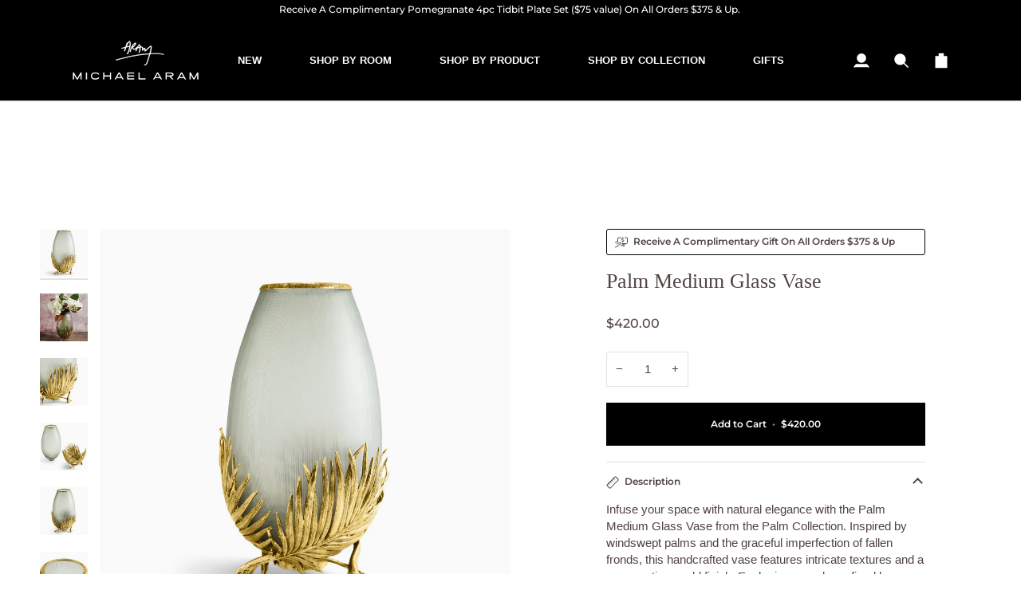

--- FILE ---
content_type: text/html; charset=utf-8
request_url: https://michaelaram.com/products/palm-medium-glass-vase?_pos=4&_psq=palm+va&_ss=e&_v=1.0
body_size: 76666
content:
<!doctype html>




<html class="no-js" lang="en" ><head>
  <meta Charset="utf-8>
    <meta http-equiv="X-UA-Compatible" content="IE=edge,chrome=1">
    <meta name="viewport" content="width=device-width, initial-scale=1, viewport-fit=cover">
    <meta name="theme-color" content="#000000"><link rel="canonical" href="https://michaelaram.com/products/palm-medium-glass-vase"><!-- ======================= Pipeline Theme V7.5.0 ========================= -->
  

  <!-- Preloading ================================================================== -->

<script>
window.addEventListener('load', function() {
  const fonts = [
    "",
    "",
    "//michaelaram.com/cdn/fonts/montserrat/montserrat_n5.07ef3781d9c78c8b93c98419da7ad4fbeebb6635.woff2"
  ];
  fonts.forEach(font => {
    const link = document.createElement('link');
    link.rel = 'preload';
    link.as = 'font';
    link.type = 'font/woff2';
    link.crossOrigin = 'anonymous';
    link.href = font;
    document.head.appendChild(link);
  });

  
});
</script>


  <!-- Title and description ================================================ --><link rel="shortcut icon" href="//michaelaram.com/cdn/shop/files/Michael_Aram_Signature_2_32x32.png?v=1675905477" type="image/png">
  <title>
    

    Palm Medium Glass Vase
&ndash; Michael Aram

  </title><meta name="description" content="Palm Medium Glass Vase – Handcrafted luxury vase inspired by windswept palms. Antique gold finish and sculpted textures add elegant, natural artistry.">
  <!-- /snippets/social-meta-tags.liquid --><meta property="og:site_name" content="Michael Aram">
<meta property="og:url" content="https://michaelaram.com/products/palm-medium-glass-vase">
<meta property="og:title" content="Palm Medium Glass Vase">
<meta property="og:type" content="product">
<meta property="og:description" content="Palm Medium Glass Vase – Handcrafted luxury vase inspired by windswept palms. Antique gold finish and sculpted textures add elegant, natural artistry."><meta property="og:price:amount" content="420.00">
  <meta property="og:price:currency" content="USD">
      <meta property="og:image" content="http://michaelaram.com/cdn/shop/products/michael-aram-palm-medium-glass-vase-180160.jpg?v=1747855135">
      <meta property="og:image:secure_url" content="https://michaelaram.com/cdn/shop/products/michael-aram-palm-medium-glass-vase-180160.jpg?v=1747855135">
      <meta property="og:image:height" content="4000">
      <meta property="og:image:width" content="4000">
      <meta property="og:image" content="http://michaelaram.com/cdn/shop/products/michael-aram-palm-medium-glass-vase-112430.png?v=1747855135">
      <meta property="og:image:secure_url" content="https://michaelaram.com/cdn/shop/products/michael-aram-palm-medium-glass-vase-112430.png?v=1747855135">
      <meta property="og:image:height" content="1562">
      <meta property="og:image:width" content="1562">
      <meta property="og:image" content="http://michaelaram.com/cdn/shop/products/michael-aram-palm-medium-glass-vase-157872.jpg?v=1747855135">
      <meta property="og:image:secure_url" content="https://michaelaram.com/cdn/shop/products/michael-aram-palm-medium-glass-vase-157872.jpg?v=1747855135">
      <meta property="og:image:height" content="4000">
      <meta property="og:image:width" content="4000">
<meta property="twitter:image" content="http://michaelaram.com/cdn/shop/products/michael-aram-palm-medium-glass-vase-180160_1200x1200.jpg?v=1747855135">

<meta name="twitter:site" content="@">
<meta name="twitter:card" content="summary_large_image">
<meta name="twitter:title" content="Palm Medium Glass Vase">
<meta name="twitter:description" content="Palm Medium Glass Vase – Handcrafted luxury vase inspired by windswept palms. Antique gold finish and sculpted textures add elegant, natural artistry."><!-- CSS ================================================================== -->

  <link href="//michaelaram.com/cdn/shop/t/203/assets/font-settings.css?v=20188666403464042531767037267" rel="stylesheet" type="text/css" media="all" />

  <!-- /snippets/css-variables.liquid -->


<style data-shopify>

:root {
/* ================ Layout Variables ================ */






--LAYOUT-WIDTH: 1200px;
--LAYOUT-GUTTER: 30px;
--LAYOUT-GUTTER-OFFSET: -30px;
--NAV-GUTTER: 15px;
--LAYOUT-OUTER: 50px;

/* ================ Product video ================ */

--COLOR-VIDEO-BG: #f2f2f2;


/* ================ Color Variables ================ */

/* === Backgrounds ===*/
--COLOR-BG: #ffffff;
--COLOR-BG-ACCENT: #fafafa;

/* === Text colors ===*/
--COLOR-TEXT-DARK: #514343;
--COLOR-TEXT: #707070;
--COLOR-TEXT-LIGHT: #9b9b9b;

/* === Bright color ===*/
--COLOR-PRIMARY: #000000;
--COLOR-PRIMARY-HOVER: #000000;
--COLOR-PRIMARY-FADE: rgba(0, 0, 0, 0.05);
--COLOR-PRIMARY-FADE-HOVER: rgba(0, 0, 0, 0.1);--COLOR-PRIMARY-OPPOSITE: #ffffff;

/* === Secondary/link Color ===*/
--COLOR-SECONDARY: #000000;
--COLOR-SECONDARY-HOVER: #000000;
--COLOR-SECONDARY-FADE: rgba(0, 0, 0, 0.05);
--COLOR-SECONDARY-FADE-HOVER: rgba(0, 0, 0, 0.1);--COLOR-SECONDARY-OPPOSITE: #ffffff;

/* === Shades of grey ===*/
--COLOR-A5:  rgba(112, 112, 112, 0.05);
--COLOR-A10: rgba(112, 112, 112, 0.1);
--COLOR-A20: rgba(112, 112, 112, 0.2);
--COLOR-A35: rgba(112, 112, 112, 0.35);
--COLOR-A50: rgba(112, 112, 112, 0.5);
--COLOR-A80: rgba(112, 112, 112, 0.8);
--COLOR-A90: rgba(112, 112, 112, 0.9);
--COLOR-A95: rgba(112, 112, 112, 0.95);


/* ================ Inverted Color Variables ================ */

--INVERSE-BG: #000000;
--INVERSE-BG-ACCENT: #000000;

/* === Text colors ===*/
--INVERSE-TEXT-DARK: #ffffff;
--INVERSE-TEXT: #f7f5f4;
--INVERSE-TEXT-LIGHT: #adacab;

/* === Bright color ===*/
--INVERSE-PRIMARY: #ffffff;
--INVERSE-PRIMARY-HOVER: #d9d9d9;
--INVERSE-PRIMARY-FADE: rgba(255, 255, 255, 0.05);
--INVERSE-PRIMARY-FADE-HOVER: rgba(255, 255, 255, 0.1);--INVERSE-PRIMARY-OPPOSITE: #0d0d0d;


/* === Second Color ===*/
--INVERSE-SECONDARY: #ffffff;
--INVERSE-SECONDARY-HOVER: #d9d9d9;
--INVERSE-SECONDARY-FADE: rgba(255, 255, 255, 0.05);
--INVERSE-SECONDARY-FADE-HOVER: rgba(255, 255, 255, 0.1);--INVERSE-SECONDARY-OPPOSITE: #0d0d0d;


/* === Shades of grey ===*/
--INVERSE-A5:  rgba(247, 245, 244, 0.05);
--INVERSE-A10: rgba(247, 245, 244, 0.1);
--INVERSE-A20: rgba(247, 245, 244, 0.2);
--INVERSE-A35: rgba(247, 245, 244, 0.3);
--INVERSE-A80: rgba(247, 245, 244, 0.8);
--INVERSE-A90: rgba(247, 245, 244, 0.9);
--INVERSE-A95: rgba(247, 245, 244, 0.95);


/* ================ Bright Color Variables ================ */

--BRIGHT-BG: #ffffff;
--BRIGHT-BG-ACCENT: #f7f5f4;

/* === Text colors ===*/
--BRIGHT-TEXT-DARK: #404040;
--BRIGHT-TEXT: #000000;
--BRIGHT-TEXT-LIGHT: #4d4d4d;

/* === Bright color ===*/
--BRIGHT-PRIMARY: #000000;
--BRIGHT-PRIMARY-HOVER: #000000;
--BRIGHT-PRIMARY-FADE: rgba(0, 0, 0, 0.05);
--BRIGHT-PRIMARY-FADE-HOVER: rgba(0, 0, 0, 0.1);--BRIGHT-PRIMARY-OPPOSITE: #ffffff;


/* === Second Color ===*/
--BRIGHT-SECONDARY: #4b5171;
--BRIGHT-SECONDARY-HOVER: #242a4b;
--BRIGHT-SECONDARY-FADE: rgba(75, 81, 113, 0.05);
--BRIGHT-SECONDARY-FADE-HOVER: rgba(75, 81, 113, 0.1);--BRIGHT-SECONDARY-OPPOSITE: #ffffff;


/* === Shades of grey ===*/
--BRIGHT-A5:  rgba(0, 0, 0, 0.05);
--BRIGHT-A10: rgba(0, 0, 0, 0.1);
--BRIGHT-A20: rgba(0, 0, 0, 0.2);
--BRIGHT-A35: rgba(0, 0, 0, 0.3);
--BRIGHT-A80: rgba(0, 0, 0, 0.8);
--BRIGHT-A90: rgba(0, 0, 0, 0.9);
--BRIGHT-A95: rgba(0, 0, 0, 0.95);


/* === Account Bar ===*/
--COLOR-ANNOUNCEMENT-BG: #ffffff;
--COLOR-ANNOUNCEMENT-TEXT: #000000;

/* === Nav and dropdown link background ===*/
--COLOR-NAV: #000000;
--COLOR-NAV-TEXT: #ffffff;
--COLOR-NAV-TEXT-DARK: #d9d9d9;
--COLOR-NAV-TEXT-LIGHT: #b3b3b3;
--COLOR-NAV-BORDER: #c9c9c9;
--COLOR-NAV-A10: rgba(255, 255, 255, 0.1);
--COLOR-NAV-A50: rgba(255, 255, 255, 0.5);
--COLOR-HIGHLIGHT-LINK: #ffffff;

/* === Site Footer ===*/
--COLOR-FOOTER-BG: #000000;
--COLOR-FOOTER-TEXT: #ffffff;
--COLOR-FOOTER-A5: rgba(255, 255, 255, 0.05);
--COLOR-FOOTER-A15: rgba(255, 255, 255, 0.15);
--COLOR-FOOTER-A90: rgba(255, 255, 255, 0.9);

/* === Sub-Footer ===*/
--COLOR-SUB-FOOTER-BG: #000000;
--COLOR-SUB-FOOTER-TEXT: #c9c9c9;
--COLOR-SUB-FOOTER-A5: rgba(201, 201, 201, 0.05);
--COLOR-SUB-FOOTER-A15: rgba(201, 201, 201, 0.15);
--COLOR-SUB-FOOTER-A90: rgba(201, 201, 201, 0.9);

/* === Products ===*/
--PRODUCT-GRID-ASPECT-RATIO: 100%;

/* === Product badges ===*/
--COLOR-BADGE: #ffffff;
--COLOR-BADGE-TEXT: #222222;
--COLOR-BADGE-TEXT-DARK: #000000;
--COLOR-BADGE-TEXT-HOVER: #484848;
--COLOR-BADGE-HAIRLINE: #f4f4f4;

/* === Product item slider ===*/--COLOR-PRODUCT-SLIDER: #ffffff;--COLOR-PRODUCT-SLIDER-OPPOSITE: rgba(13, 13, 13, 0.06);/* === disabled form colors ===*/
--COLOR-DISABLED-BG: #f1f1f1;
--COLOR-DISABLED-TEXT: #cdcdcd;

--INVERSE-DISABLED-BG: #191918;
--INVERSE-DISABLED-TEXT: #565655;


/* === Tailwind RGBA Palette ===*/
--RGB-CANVAS: 255 255 255;
--RGB-CONTENT: 112 112 112;
--RGB-PRIMARY: 0 0 0;
--RGB-SECONDARY: 0 0 0;

--RGB-DARK-CANVAS: 0 0 0;
--RGB-DARK-CONTENT: 247 245 244;
--RGB-DARK-PRIMARY: 255 255 255;
--RGB-DARK-SECONDARY: 255 255 255;

--RGB-BRIGHT-CANVAS: 255 255 255;
--RGB-BRIGHT-CONTENT: 0 0 0;
--RGB-BRIGHT-PRIMARY: 0 0 0;
--RGB-BRIGHT-SECONDARY: 75 81 113;

--RGB-PRIMARY-CONTRAST: 255 255 255;
--RGB-SECONDARY-CONTRAST: 255 255 255;

--RGB-DARK-PRIMARY-CONTRAST: 13 13 13;
--RGB-DARK-SECONDARY-CONTRAST: 13 13 13;

--RGB-BRIGHT-PRIMARY-CONTRAST: 255 255 255;
--RGB-BRIGHT-SECONDARY-CONTRAST: 255 255 255;


/* === Button Radius === */
--BUTTON-RADIUS: 0px;


/* === Icon Stroke Width === */
--ICON-STROKE-WIDTH: 2px;


/* ================ Typography ================ */

--FONT-STACK-BODY: Helvetica, Arial, sans-serif;
--FONT-STYLE-BODY: normal;
--FONT-WEIGHT-BODY: 400;
--FONT-WEIGHT-BODY-BOLD: 700;
--FONT-ADJUST-BODY: 1.0;

  --FONT-BODY-TRANSFORM: none;
  --FONT-BODY-LETTER-SPACING: normal;


--FONT-STACK-HEADING: "New York", Iowan Old Style, Apple Garamond, Baskerville, Times New Roman, Droid Serif, Times, Source Serif Pro, serif, Apple Color Emoji, Segoe UI Emoji, Segoe UI Symbol;
--FONT-STYLE-HEADING: normal;
--FONT-WEIGHT-HEADING: 400;
--FONT-WEIGHT-HEADING-BOLD: 700;
--FONT-ADJUST-HEADING: 1.0;

  --FONT-HEADING-TRANSFORM: none;
  --FONT-HEADING-LETTER-SPACING: normal;


--FONT-STACK-ACCENT: Montserrat, Iowan Old Style, Apple Garamond, Baskerville, Times New Roman, Droid Serif, Times, Source Serif Pro, serif, Apple Color Emoji, Segoe UI Emoji, Segoe UI Symbol;
--FONT-STYLE-ACCENT: normal;
--FONT-WEIGHT-ACCENT: 500;
--FONT-WEIGHT-ACCENT-BOLD: 600;
--FONT-ADJUST-ACCENT: 0.9;

  --FONT-ACCENT-TRANSFORM: none;
  --FONT-ACCENT-LETTER-SPACING: normal;


--TYPE-STACK-NAV: Helvetica, Arial, sans-serif;
--TYPE-STYLE-NAV: normal;
--TYPE-ADJUST-NAV: 1.0;
--TYPE-WEIGHT-NAV: 700;

  --FONT-NAV-TRANSFORM: none;
  --FONT-NAV-LETTER-SPACING: normal;


--TYPE-STACK-BUTTON: Montserrat, sans-serif;
--TYPE-STYLE-BUTTON: normal;
--TYPE-ADJUST-BUTTON: 0.9;
--TYPE-WEIGHT-BUTTON: 600;

  --FONT-BUTTON-TRANSFORM: none;
  --FONT-BUTTON-LETTER-SPACING: normal;


--TYPE-STACK-KICKER: Montserrat, sans-serif;
--TYPE-STYLE-KICKER: normal;
--TYPE-ADJUST-KICKER: 0.9;
--TYPE-WEIGHT-KICKER: 600;

  --FONT-KICKER-TRANSFORM: none;
  --FONT-KICKER-LETTER-SPACING: normal;




--ICO-SELECT: url('//michaelaram.com/cdn/shop/t/203/assets/ico-select.svg?v=154856364088551293151767037267');


/* ================ Photo correction ================ */
--PHOTO-CORRECTION: 98%;


  <!-- /snippets/css-variables-contrast.liquid -->



--COLOR-TEXT-DARK: #382929;
--COLOR-TEXT:#514343;
--COLOR-TEXT-LIGHT: #707070;

--INVERSE-TEXT-DARK: #ffffff;
--INVERSE-TEXT: #ffffff;
--INVERSE-TEXT-LIGHT: #f7f5f4;


}


/* ================ Typography ================ */
/* ================ type-scale.com ============ */

/* 1.16 base 13 */
:root {
 --font-1: 10px;
 --font-2: 11.3px;
 --font-3: 12px;
 --font-4: 13px;
 --font-5: 15.5px;
 --font-6: 17px;
 --font-7: 20px;
 --font-8: 23.5px;
 --font-9: 27px;
 --font-10:32px;
 --font-11:37px;
 --font-12:43px;
 --font-13:49px;
 --font-14:57px;
 --font-15:67px;
}

/* 1.175 base 13.5 */
@media only screen and (min-width: 480px) and (max-width: 1099px) {
  :root {
    --font-1: 10px;
    --font-2: 11.5px;
    --font-3: 12.5px;
    --font-4: 13.5px;
    --font-5: 16px;
    --font-6: 18px;
    --font-7: 21px;
    --font-8: 25px;
    --font-9: 29px;
    --font-10:34px;
    --font-11:40px;
    --font-12:47px;
    --font-13:56px;
    --font-14:65px;
   --font-15:77px;
  }
}
/* 1.22 base 14.5 */
@media only screen and (min-width: 1100px) {
  :root {
    --font-1: 10px;
    --font-2: 11.5px;
    --font-3: 13px;
    --font-4: 14.5px;
    --font-5: 17.5px;
    --font-6: 22px;
    --font-7: 26px;
    --font-8: 32px;
    --font-9: 39px;
    --font-10:48px;
    --font-11:58px;
    --font-12:71px;
    --font-13:87px;
    --font-14:106px;
    --font-15:129px;
 }
}


</style>


  <link href="//michaelaram.com/cdn/shop/t/203/assets/theme.css?v=94065664544962540351768600088" rel="stylesheet" type="text/css" media="all" />
 <script>
    // removed
    document.documentElement.className = document.documentElement.className.replace('no-js', 'js');

    let root = '/';
    if (root[root.length - 1] !== '/') {
      root = `${root}/`;
    }
    var theme = {
      routes: {
        root_url: root,
        cart: '/cart',
        cart_add_url: '/cart/add',
        product_recommendations_url: '/recommendations/products',
        account_addresses_url: '/account/addresses',
        predictive_search_url: '/search/suggest'
      },
      state: {
        cartOpen: null,
      },
      sizes: {
        small: 480,
        medium: 768,
        large: 1100,
        widescreen: 1400
      },
      assets: {
        photoswipe: '//michaelaram.com/cdn/shop/t/203/assets/photoswipe.js?v=169308975333299535361767037267',
        smoothscroll: '//michaelaram.com/cdn/shop/t/203/assets/smoothscroll.js?v=37906625415260927261767037267',
        swatches: '//michaelaram.com/cdn/shop/t/203/assets/swatches.json?v=154940297821828866241767037267',
        noImage: '//michaelaram.com/cdn/shopifycloud/storefront/assets/no-image-2048-a2addb12.gif',
        
        
        base: '//michaelaram.com/cdn/shop/t/203/assets/'
        
      },
      strings: {
        swatchesKey: "Color, Colour",
        addToCart: "Add to Cart",
        estimateShipping: "Estimate shipping",
        noShippingAvailable: "We do not ship to this destination.",
        free: "Free",
        from: "From",
        preOrder: "Pre-order",
        soldOut: "Sold Out",
        sale: "Sale",
        subscription: "Subscription",
        unavailable: "Unavailable",
        unitPrice: "Unit price",
        unitPriceSeparator: "per",
        stockout: "All available stock is in cart",
        products: "Products",
        pages: "Pages",
        collections: "Collections",
        resultsFor: "Results for",
        noResultsFor: "No results for",
        articles: "Articles",
        successMessage: "Link copied to clipboard",
      },
      settings: {
        badge_sale_type: "percentage",
        animate_hover: false,
        animate_scroll: false,
        show_locale_desktop: null,
        show_locale_mobile: null,
        show_currency_desktop: null,
        show_currency_mobile: null,
        currency_select_type: "country",
        currency_code_enable: false,
        cycle_images_hover_delay: 1.5
      },
      info: {
        name: 'pipeline'
      },
      version: '7.5.0',
      moneyFormat: "${{amount}}",
      shopCurrency: "USD",
      currencyCode: "USD"
    }
    let windowInnerHeight = window.innerHeight;
    document.documentElement.style.setProperty('--full-screen', `${windowInnerHeight}px`);
    document.documentElement.style.setProperty('--three-quarters', `${windowInnerHeight * 0.75}px`);
    document.documentElement.style.setProperty('--two-thirds', `${windowInnerHeight * 0.66}px`);
    document.documentElement.style.setProperty('--one-half', `${windowInnerHeight * 0.5}px`);
    document.documentElement.style.setProperty('--one-third', `${windowInnerHeight * 0.33}px`);
    document.documentElement.style.setProperty('--one-fifth', `${windowInnerHeight * 0.2}px`);

    window.isRTL = document.documentElement.getAttribute('dir') === 'rtl';
  </script><script>
    (function () {
      function onPageShowEvents() {
        if ('requestIdleCallback' in window) {
          requestIdleCallback(initCartEvent, { timeout: 500 })
        } else {
          initCartEvent()
        }
        function initCartEvent(){
          window.fetch(window.theme.routes.cart + '.js')
          .then((response) => {
            if(!response.ok){
              throw {status: response.statusText};
            }
            return response.json();
          })
          .then((response) => {
            document.dispatchEvent(new CustomEvent('theme:cart:change', {
              detail: {
                cart: response,
              },
              bubbles: true,
            }));
            return response;
          })
          .catch((e) => {
            console.error(e);
          });
        }
      };
      window.onpageshow = onPageShowEvents;
    })();
  </script>

  <script type="text/javascript">
    if (window.MSInputMethodContext && document.documentMode) {
      var scripts = document.getElementsByTagName('script')[0];
      var polyfill = document.createElement("script");
      polyfill.defer = true;
      polyfill.src = "//michaelaram.com/cdn/shop/t/203/assets/ie11.js?v=144489047535103983231767037267";

      scripts.parentNode.insertBefore(polyfill, scripts);
    }
  </script>

  <!-- Shopify app scripts =========================================================== -->


<script>window.performance && window.performance.mark && window.performance.mark('shopify.content_for_header.start');</script><meta name="google-site-verification" content="e591AKWoLv2DEUAIglvbNkdR-fGfLpEaJcfVr0ijHEI">
<meta name="facebook-domain-verification" content="7o6qi0aguqpenfi16ybxdxfqiwgij7">
<meta id="shopify-digital-wallet" name="shopify-digital-wallet" content="/25834618940/digital_wallets/dialog">
<meta name="shopify-checkout-api-token" content="cf202e0d42cc42aae608d04afe260bd8">
<meta id="in-context-paypal-metadata" data-shop-id="25834618940" data-venmo-supported="true" data-environment="production" data-locale="en_US" data-paypal-v4="true" data-currency="USD">
<link rel="alternate" hreflang="x-default" href="https://michaelaram.com/products/palm-medium-glass-vase">
<link rel="alternate" hreflang="en-CA" href="https://michaelaram.com/en-ca/products/palm-medium-glass-vase">
<link rel="alternate" hreflang="en-US" href="https://michaelaram.com/products/palm-medium-glass-vase">
<link rel="alternate" type="application/json+oembed" href="https://michaelaram.com/products/palm-medium-glass-vase.oembed">
<script async="async" src="/checkouts/internal/preloads.js?locale=en-US"></script>
<link rel="preconnect" href="https://shop.app" crossorigin="anonymous">
<script async="async" src="https://shop.app/checkouts/internal/preloads.js?locale=en-US&shop_id=25834618940" crossorigin="anonymous"></script>
<script id="apple-pay-shop-capabilities" type="application/json">{"shopId":25834618940,"countryCode":"US","currencyCode":"USD","merchantCapabilities":["supports3DS"],"merchantId":"gid:\/\/shopify\/Shop\/25834618940","merchantName":"Michael Aram","requiredBillingContactFields":["postalAddress","email","phone"],"requiredShippingContactFields":["postalAddress","email","phone"],"shippingType":"shipping","supportedNetworks":["visa","masterCard","amex","discover","elo","jcb"],"total":{"type":"pending","label":"Michael Aram","amount":"1.00"},"shopifyPaymentsEnabled":true,"supportsSubscriptions":true}</script>
<script id="shopify-features" type="application/json">{"accessToken":"cf202e0d42cc42aae608d04afe260bd8","betas":["rich-media-storefront-analytics"],"domain":"michaelaram.com","predictiveSearch":true,"shopId":25834618940,"locale":"en"}</script>
<script>var Shopify = Shopify || {};
Shopify.shop = "michael-aram.myshopify.com";
Shopify.locale = "en";
Shopify.currency = {"active":"USD","rate":"1.0"};
Shopify.country = "US";
Shopify.theme = {"name":"BEDDING SWITCH 2026","id":175534440641,"schema_name":"Pipeline","schema_version":"7.5.0","theme_store_id":739,"role":"main"};
Shopify.theme.handle = "null";
Shopify.theme.style = {"id":null,"handle":null};
Shopify.cdnHost = "michaelaram.com/cdn";
Shopify.routes = Shopify.routes || {};
Shopify.routes.root = "/";</script>
<script type="module">!function(o){(o.Shopify=o.Shopify||{}).modules=!0}(window);</script>
<script>!function(o){function n(){var o=[];function n(){o.push(Array.prototype.slice.apply(arguments))}return n.q=o,n}var t=o.Shopify=o.Shopify||{};t.loadFeatures=n(),t.autoloadFeatures=n()}(window);</script>
<script>
  window.ShopifyPay = window.ShopifyPay || {};
  window.ShopifyPay.apiHost = "shop.app\/pay";
  window.ShopifyPay.redirectState = null;
</script>
<script id="shop-js-analytics" type="application/json">{"pageType":"product"}</script>
<script defer="defer" async type="module" src="//michaelaram.com/cdn/shopifycloud/shop-js/modules/v2/client.init-shop-cart-sync_C5BV16lS.en.esm.js"></script>
<script defer="defer" async type="module" src="//michaelaram.com/cdn/shopifycloud/shop-js/modules/v2/chunk.common_CygWptCX.esm.js"></script>
<script type="module">
  await import("//michaelaram.com/cdn/shopifycloud/shop-js/modules/v2/client.init-shop-cart-sync_C5BV16lS.en.esm.js");
await import("//michaelaram.com/cdn/shopifycloud/shop-js/modules/v2/chunk.common_CygWptCX.esm.js");

  window.Shopify.SignInWithShop?.initShopCartSync?.({"fedCMEnabled":true,"windoidEnabled":true});

</script>
<script>
  window.Shopify = window.Shopify || {};
  if (!window.Shopify.featureAssets) window.Shopify.featureAssets = {};
  window.Shopify.featureAssets['shop-js'] = {"shop-cart-sync":["modules/v2/client.shop-cart-sync_ZFArdW7E.en.esm.js","modules/v2/chunk.common_CygWptCX.esm.js"],"init-fed-cm":["modules/v2/client.init-fed-cm_CmiC4vf6.en.esm.js","modules/v2/chunk.common_CygWptCX.esm.js"],"shop-button":["modules/v2/client.shop-button_tlx5R9nI.en.esm.js","modules/v2/chunk.common_CygWptCX.esm.js"],"shop-cash-offers":["modules/v2/client.shop-cash-offers_DOA2yAJr.en.esm.js","modules/v2/chunk.common_CygWptCX.esm.js","modules/v2/chunk.modal_D71HUcav.esm.js"],"init-windoid":["modules/v2/client.init-windoid_sURxWdc1.en.esm.js","modules/v2/chunk.common_CygWptCX.esm.js"],"shop-toast-manager":["modules/v2/client.shop-toast-manager_ClPi3nE9.en.esm.js","modules/v2/chunk.common_CygWptCX.esm.js"],"init-shop-email-lookup-coordinator":["modules/v2/client.init-shop-email-lookup-coordinator_B8hsDcYM.en.esm.js","modules/v2/chunk.common_CygWptCX.esm.js"],"init-shop-cart-sync":["modules/v2/client.init-shop-cart-sync_C5BV16lS.en.esm.js","modules/v2/chunk.common_CygWptCX.esm.js"],"avatar":["modules/v2/client.avatar_BTnouDA3.en.esm.js"],"pay-button":["modules/v2/client.pay-button_FdsNuTd3.en.esm.js","modules/v2/chunk.common_CygWptCX.esm.js"],"init-customer-accounts":["modules/v2/client.init-customer-accounts_DxDtT_ad.en.esm.js","modules/v2/client.shop-login-button_C5VAVYt1.en.esm.js","modules/v2/chunk.common_CygWptCX.esm.js","modules/v2/chunk.modal_D71HUcav.esm.js"],"init-shop-for-new-customer-accounts":["modules/v2/client.init-shop-for-new-customer-accounts_ChsxoAhi.en.esm.js","modules/v2/client.shop-login-button_C5VAVYt1.en.esm.js","modules/v2/chunk.common_CygWptCX.esm.js","modules/v2/chunk.modal_D71HUcav.esm.js"],"shop-login-button":["modules/v2/client.shop-login-button_C5VAVYt1.en.esm.js","modules/v2/chunk.common_CygWptCX.esm.js","modules/v2/chunk.modal_D71HUcav.esm.js"],"init-customer-accounts-sign-up":["modules/v2/client.init-customer-accounts-sign-up_CPSyQ0Tj.en.esm.js","modules/v2/client.shop-login-button_C5VAVYt1.en.esm.js","modules/v2/chunk.common_CygWptCX.esm.js","modules/v2/chunk.modal_D71HUcav.esm.js"],"shop-follow-button":["modules/v2/client.shop-follow-button_Cva4Ekp9.en.esm.js","modules/v2/chunk.common_CygWptCX.esm.js","modules/v2/chunk.modal_D71HUcav.esm.js"],"checkout-modal":["modules/v2/client.checkout-modal_BPM8l0SH.en.esm.js","modules/v2/chunk.common_CygWptCX.esm.js","modules/v2/chunk.modal_D71HUcav.esm.js"],"lead-capture":["modules/v2/client.lead-capture_Bi8yE_yS.en.esm.js","modules/v2/chunk.common_CygWptCX.esm.js","modules/v2/chunk.modal_D71HUcav.esm.js"],"shop-login":["modules/v2/client.shop-login_D6lNrXab.en.esm.js","modules/v2/chunk.common_CygWptCX.esm.js","modules/v2/chunk.modal_D71HUcav.esm.js"],"payment-terms":["modules/v2/client.payment-terms_CZxnsJam.en.esm.js","modules/v2/chunk.common_CygWptCX.esm.js","modules/v2/chunk.modal_D71HUcav.esm.js"]};
</script>
<script>(function() {
  var isLoaded = false;
  function asyncLoad() {
    if (isLoaded) return;
    isLoaded = true;
    var urls = ["","\/\/cdn.shopify.com\/proxy\/a458933a9912d930d1427d99dccce8d34e0f6e7d9664e5984fce496e1ad828c1\/bingshoppingtool-t2app-prod.trafficmanager.net\/api\/ShopifyMT\/v1\/uet\/tracking_script?shop=michael-aram.myshopify.com\u0026sp-cache-control=cHVibGljLCBtYXgtYWdlPTkwMA","https:\/\/cloudsearch-1f874.kxcdn.com\/shopify.js?markets=1\u0026appEmbedOnly=1\u0026shop=michael-aram.myshopify.com","\/\/cdn.shopify.com\/proxy\/e723e74de82236c033f5c1d36671b8844285b0bb4d47cdb3957ef7e51dcc366f\/cdn.bogos.io\/script_tag\/secomapp.scripttag.js?shop=michael-aram.myshopify.com\u0026sp-cache-control=cHVibGljLCBtYXgtYWdlPTkwMA"];
    for (var i = 0; i < urls.length; i++) {
      var s = document.createElement('script');
      s.type = 'text/javascript';
      s.async = true;
      s.src = urls[i];
      var x = document.getElementsByTagName('script')[0];
      x.parentNode.insertBefore(s, x);
    }
  };
  if(window.attachEvent) {
    window.attachEvent('onload', asyncLoad);
  } else {
    window.addEventListener('load', asyncLoad, false);
  }
})();</script>
<script id="__st">var __st={"a":25834618940,"offset":-18000,"reqid":"010f0bac-eb02-4a0b-b66f-18be032a9a8b-1768622200","pageurl":"michaelaram.com\/products\/palm-medium-glass-vase?_pos=4\u0026_psq=palm+va\u0026_ss=e\u0026_v=1.0","u":"cbee5cb75f97","p":"product","rtyp":"product","rid":6002946506945};</script>
<script>window.ShopifyPaypalV4VisibilityTracking = true;</script>
<script id="captcha-bootstrap">!function(){'use strict';const t='contact',e='account',n='new_comment',o=[[t,t],['blogs',n],['comments',n],[t,'customer']],c=[[e,'customer_login'],[e,'guest_login'],[e,'recover_customer_password'],[e,'create_customer']],r=t=>t.map((([t,e])=>`form[action*='/${t}']:not([data-nocaptcha='true']) input[name='form_type'][value='${e}']`)).join(','),a=t=>()=>t?[...document.querySelectorAll(t)].map((t=>t.form)):[];function s(){const t=[...o],e=r(t);return a(e)}const i='password',u='form_key',d=['recaptcha-v3-token','g-recaptcha-response','h-captcha-response',i],f=()=>{try{return window.sessionStorage}catch{return}},m='__shopify_v',_=t=>t.elements[u];function p(t,e,n=!1){try{const o=window.sessionStorage,c=JSON.parse(o.getItem(e)),{data:r}=function(t){const{data:e,action:n}=t;return t[m]||n?{data:e,action:n}:{data:t,action:n}}(c);for(const[e,n]of Object.entries(r))t.elements[e]&&(t.elements[e].value=n);n&&o.removeItem(e)}catch(o){console.error('form repopulation failed',{error:o})}}const l='form_type',E='cptcha';function T(t){t.dataset[E]=!0}const w=window,h=w.document,L='Shopify',v='ce_forms',y='captcha';let A=!1;((t,e)=>{const n=(g='f06e6c50-85a8-45c8-87d0-21a2b65856fe',I='https://cdn.shopify.com/shopifycloud/storefront-forms-hcaptcha/ce_storefront_forms_captcha_hcaptcha.v1.5.2.iife.js',D={infoText:'Protected by hCaptcha',privacyText:'Privacy',termsText:'Terms'},(t,e,n)=>{const o=w[L][v],c=o.bindForm;if(c)return c(t,g,e,D).then(n);var r;o.q.push([[t,g,e,D],n]),r=I,A||(h.body.append(Object.assign(h.createElement('script'),{id:'captcha-provider',async:!0,src:r})),A=!0)});var g,I,D;w[L]=w[L]||{},w[L][v]=w[L][v]||{},w[L][v].q=[],w[L][y]=w[L][y]||{},w[L][y].protect=function(t,e){n(t,void 0,e),T(t)},Object.freeze(w[L][y]),function(t,e,n,w,h,L){const[v,y,A,g]=function(t,e,n){const i=e?o:[],u=t?c:[],d=[...i,...u],f=r(d),m=r(i),_=r(d.filter((([t,e])=>n.includes(e))));return[a(f),a(m),a(_),s()]}(w,h,L),I=t=>{const e=t.target;return e instanceof HTMLFormElement?e:e&&e.form},D=t=>v().includes(t);t.addEventListener('submit',(t=>{const e=I(t);if(!e)return;const n=D(e)&&!e.dataset.hcaptchaBound&&!e.dataset.recaptchaBound,o=_(e),c=g().includes(e)&&(!o||!o.value);(n||c)&&t.preventDefault(),c&&!n&&(function(t){try{if(!f())return;!function(t){const e=f();if(!e)return;const n=_(t);if(!n)return;const o=n.value;o&&e.removeItem(o)}(t);const e=Array.from(Array(32),(()=>Math.random().toString(36)[2])).join('');!function(t,e){_(t)||t.append(Object.assign(document.createElement('input'),{type:'hidden',name:u})),t.elements[u].value=e}(t,e),function(t,e){const n=f();if(!n)return;const o=[...t.querySelectorAll(`input[type='${i}']`)].map((({name:t})=>t)),c=[...d,...o],r={};for(const[a,s]of new FormData(t).entries())c.includes(a)||(r[a]=s);n.setItem(e,JSON.stringify({[m]:1,action:t.action,data:r}))}(t,e)}catch(e){console.error('failed to persist form',e)}}(e),e.submit())}));const S=(t,e)=>{t&&!t.dataset[E]&&(n(t,e.some((e=>e===t))),T(t))};for(const o of['focusin','change'])t.addEventListener(o,(t=>{const e=I(t);D(e)&&S(e,y())}));const B=e.get('form_key'),M=e.get(l),P=B&&M;t.addEventListener('DOMContentLoaded',(()=>{const t=y();if(P)for(const e of t)e.elements[l].value===M&&p(e,B);[...new Set([...A(),...v().filter((t=>'true'===t.dataset.shopifyCaptcha))])].forEach((e=>S(e,t)))}))}(h,new URLSearchParams(w.location.search),n,t,e,['guest_login'])})(!0,!0)}();</script>
<script integrity="sha256-4kQ18oKyAcykRKYeNunJcIwy7WH5gtpwJnB7kiuLZ1E=" data-source-attribution="shopify.loadfeatures" defer="defer" src="//michaelaram.com/cdn/shopifycloud/storefront/assets/storefront/load_feature-a0a9edcb.js" crossorigin="anonymous"></script>
<script crossorigin="anonymous" defer="defer" src="//michaelaram.com/cdn/shopifycloud/storefront/assets/shopify_pay/storefront-65b4c6d7.js?v=20250812"></script>
<script data-source-attribution="shopify.dynamic_checkout.dynamic.init">var Shopify=Shopify||{};Shopify.PaymentButton=Shopify.PaymentButton||{isStorefrontPortableWallets:!0,init:function(){window.Shopify.PaymentButton.init=function(){};var t=document.createElement("script");t.src="https://michaelaram.com/cdn/shopifycloud/portable-wallets/latest/portable-wallets.en.js",t.type="module",document.head.appendChild(t)}};
</script>
<script data-source-attribution="shopify.dynamic_checkout.buyer_consent">
  function portableWalletsHideBuyerConsent(e){var t=document.getElementById("shopify-buyer-consent"),n=document.getElementById("shopify-subscription-policy-button");t&&n&&(t.classList.add("hidden"),t.setAttribute("aria-hidden","true"),n.removeEventListener("click",e))}function portableWalletsShowBuyerConsent(e){var t=document.getElementById("shopify-buyer-consent"),n=document.getElementById("shopify-subscription-policy-button");t&&n&&(t.classList.remove("hidden"),t.removeAttribute("aria-hidden"),n.addEventListener("click",e))}window.Shopify?.PaymentButton&&(window.Shopify.PaymentButton.hideBuyerConsent=portableWalletsHideBuyerConsent,window.Shopify.PaymentButton.showBuyerConsent=portableWalletsShowBuyerConsent);
</script>
<script data-source-attribution="shopify.dynamic_checkout.cart.bootstrap">document.addEventListener("DOMContentLoaded",(function(){function t(){return document.querySelector("shopify-accelerated-checkout-cart, shopify-accelerated-checkout")}if(t())Shopify.PaymentButton.init();else{new MutationObserver((function(e,n){t()&&(Shopify.PaymentButton.init(),n.disconnect())})).observe(document.body,{childList:!0,subtree:!0})}}));
</script>
<link id="shopify-accelerated-checkout-styles" rel="stylesheet" media="screen" href="https://michaelaram.com/cdn/shopifycloud/portable-wallets/latest/accelerated-checkout-backwards-compat.css" crossorigin="anonymous">
<style id="shopify-accelerated-checkout-cart">
        #shopify-buyer-consent {
  margin-top: 1em;
  display: inline-block;
  width: 100%;
}

#shopify-buyer-consent.hidden {
  display: none;
}

#shopify-subscription-policy-button {
  background: none;
  border: none;
  padding: 0;
  text-decoration: underline;
  font-size: inherit;
  cursor: pointer;
}

#shopify-subscription-policy-button::before {
  box-shadow: none;
}

      </style>

<script>window.performance && window.performance.mark && window.performance.mark('shopify.content_for_header.end');</script>


   <!-- Theme Javascript ============================================================== -->

  
<!-- BEGIN app block: shopify://apps/xcloud-search-product-filter/blocks/cloudsearch_opt/8ddbd0bf-e311-492e-ab28-69d0ad268fac --><!-- END app block --><!-- BEGIN app block: shopify://apps/varia-variants-on-collection/blocks/app-embed/f02b93b5-bd75-4d2b-b5d3-f13575a5d9da -->


   
    
<!-- END app block --><!-- BEGIN app block: shopify://apps/hulk-form-builder/blocks/app-embed/b6b8dd14-356b-4725-a4ed-77232212b3c3 --><!-- BEGIN app snippet: hulkapps-formbuilder-theme-ext --><script type="text/javascript">
  
  if (typeof window.formbuilder_customer != "object") {
        window.formbuilder_customer = {}
  }

  window.hulkFormBuilder = {
    form_data: {"form_1mjzXa59UCM0Iuq3cxKIIA":{"uuid":"1mjzXa59UCM0Iuq3cxKIIA","form_name":"Trade Application","form_data":{"div_back_gradient_1":"#fff","div_back_gradient_2":"#fff","back_color":"#fff","form_title":"\u003ch4 style=\"text-align: center;\"\u003e\u0026nbsp;\u003c\/h4\u003e\n\n\u003ch5 style=\"text-align: center;\"\u003e\u003cb\u003eAPPLICATION FOR A TRADE ACCOUNT\u003c\/b\u003e\u003c\/h5\u003e\n","form_submit":"Submit","after_submit":"hideAndmessage","after_submit_msg":"\u003cp\u003eThank you for your Submission!\u003c\/p\u003e\n","captcha_enable":"no","label_style":"blockLabels","input_border_radius":"2","back_type":"transparent","input_back_color":"#fff","input_back_color_hover":"#fff","back_shadow":"none","label_font_clr":"#333333","input_font_clr":"#333333","button_align":"fullBtn","button_clr":"#fff","button_back_clr":"#333333","button_border_radius":"2","form_width":"800px","form_border_size":"2","form_border_clr":"#c7c7c7","form_border_radius":"1","label_font_size":"14","input_font_size":"12","button_font_size":"16","form_padding":"35","input_border_color":"#ccc","input_border_color_hover":"#ccc","btn_border_clr":"#333333","btn_border_size":"1","form_name":"Trade Application","":",","form_access_message":"\u003cp\u003ePlease login to access the form\u003cbr\u003eDo not have an account? Create account\u003c\/p\u003e","form_description":"\u003cp style=\"text-align: center;\"\u003e\u0026nbsp;\u003c\/p\u003e\n\n\u003cp style=\"text-align: center;\"\u003eThank you for your interest in opening a Michael Aram Trade account. To process your request, please complete and submit\u0026nbsp;the application below.\u003c\/p\u003e\n\n\u003cp style=\"text-align: center;\"\u003e\u003cem\u003ePlease note * indicates a required field.\u003c\/em\u003e\u003c\/p\u003e\n","banner_img_width":"350","form_banner_alignment":"center","form_banner":"https:\/\/form-builder-by-hulkapps.s3.amazonaws.com\/uploads\/michael-aram.myshopify.com\/backend_image\/Primary_Michael_Aram_-_Black_Logo.jpg","banner_img_height":"125","blocked_emails":"","formElements":[{"type":"text","position":0,"label":"Business Name","customClass":"","halfwidth":"yes","Conditions":{},"required":"yes","page_number":1},{"type":"text","position":1,"label":"Billing Address","halfwidth":"yes","Conditions":{},"required":"yes","page_number":1},{"Conditions":{},"type":"text","position":2,"label":"City\/Town","halfwidth":"yes","required":"yes","page_number":1},{"Conditions":{},"type":"text","position":3,"label":"State\/Province","halfwidth":"yes","required":"yes","page_number":1},{"Conditions":{},"type":"text","position":4,"label":"Zip\/Postal Code","halfwidth":"yes","required":"yes","page_number":1},{"Conditions":{},"type":"text","position":5,"label":"Country","required":"yes","halfwidth":"yes","page_number":1},{"type":"email","position":6,"label":"Email","required":"yes","email_confirm":"yes","Conditions":{},"email_validate_field":"no","halfwidth":"no","page_number":1},{"Conditions":{},"type":"select","position":7,"label":"Country Code","values":"Afghanistan\t93\nAlbania\t355\nAlgeria\t213\nAmerican Samoa\t1-684\nAndorra\t376\nAngola\t244\nAnguilla\t1-264\nAntarctica\t672\nAntigua and Barbuda\t1-268\nArgentina\t54\nArmenia\t374\nAruba\t297\nAustralia\t61\nAustria\t43\nAzerbaijan\t994\nBahamas\t1-242\nBahrain\t973\nBangladesh\t880\nBarbados\t1-246\nBelarus\t375\nBelgium\t32\nBelize\t501\nBenin\t229\nBermuda\t1-441\nBhutan\t975\nBolivia\t591\nBosnia and Herzegovina\t387\nBotswana\t267\nBrazil\t55\nBritish Indian Ocean Territory\t246\nBritish Virgin Islands\t1-284\nBrunei\t673\nBulgaria\t359\nBurkina Faso\t226\nBurundi\t257\nCambodia\t855\nCameroon\t237\nCanada\t1\nCape Verde\t238\nCayman Islands\t1-345\nCentral African Republic\t236\nChad\t235\nChile\t56\nChina\t86\nChristmas Island\t61\nCocos Islands\t61\nColombia\t57\nComoros\t269\nCook Islands\t682\nCosta Rica\t506\nCroatia\t385\nCuba\t53\nCuracao\t599\nCyprus\t357\nCzech Republic\t420\nDemocratic Republic of the Congo\t243\nDenmark\t45\nDjibouti\t253\nDominica\t1-767\nDominican Republic\t1-809, 1-829, 1-849\nEast Timor\t670\nEcuador\t593\nEgypt\t20\nEl Salvador\t503\nEquatorial Guinea\t240\nEritrea\t291\nEstonia\t372\nEthiopia\t251\nFalkland Islands\t500\nFaroe Islands\t298\nFiji\t679\nFinland\t358\nFrance\t33\nFrench Polynesia\t689\nGabon\t241\nGambia\t220\nGeorgia\t995\nGermany\t49\nGhana\t233\nGibraltar\t350\nGreece\t30\nGreenland\t299\nGrenada\t1-473\nGuam\t1-671\nGuatemala\t502\nGuernsey\t44-1481\nGuinea\t224\nGuinea-Bissau\t245\nGuyana\t592\nHaiti\t509\nHonduras\t504\nHong Kong\t852\nHungary\t36\nIceland\t354\nIndia\t91\nIndonesia\t62\nIran\t98\nIraq\t964\nIreland\t353\nIsle of Man\t44-1624\nIsrael\t972\nItaly\t39\nIvory Coast\t225\nJamaica\t1-876\nJapan\t81\nJersey\t44-1534\nJordan\t962\nKazakhstan\t7\nKenya\t254\nKiribati\t686\nKosovo\t383\nKuwait\t965\nKyrgyzstan\t996\nLaos\t856\nLatvia\t371\nLebanon\t961\nLesotho\t266\nLiberia\t231\nLibya\t218\nLiechtenstein\t423\nLithuania\t370\nLuxembourg\t352\nMacau\t853\nMacedonia\t389\nMadagascar\t261\nMalawi\t265\nMalaysia\t60\nMaldives\t960\nMali\t223\nMalta\t356\nMarshall Islands\t692\nMauritania\t222\nMauritius\t230\nMayotte\t262\nMexico\t52\nMicronesia\t691\nMoldova\t373\nMonaco\t377\nMongolia\t976\nMontenegro\t382\nMontserrat\t1-664\nMorocco\t212\nMozambique\t258\nMyanmar\t95\nNamibia\t264\nNauru\t674\nNepal\t977\nNetherlands\t31\nNetherlands Antilles\t599\nNew Caledonia\t687\nNew Zealand\t64\nNicaragua\t505\nNiger\t227\nNigeria\t234\nNiue\t683\nNorth Korea\t850\nNorthern Mariana Islands\t1-670\nNorway\t47\nOman\t968\nPakistan\t92\nPalau\t680\nPalestine\t970\nPanama\t507\nPapua New Guinea\t675\nParaguay\t595\nPeru\t51\nPhilippines\t63\nPitcairn\t64\nPoland\t48\nPortugal\t351\nPuerto Rico\t1-787, 1-939\nQatar\t974\nRepublic of the Congo\t242\nReunion\t262\nRomania\t40\nRussia\t7\nRwanda\t250\nSaint Barthelemy\t590\nSaint Helena\t290\nSaint Kitts and Nevis\t1-869\nSaint Lucia\t1-758\nSaint Martin\t590\nSaint Pierre and Miquelon\t508\nSaint Vincent and the Grenadines\t1-784\nSamoa\t685\nSan Marino\t378\nSao Tome and Principe\t239\nSaudi Arabia\t966\nSenegal\t221\nSerbia\t381\nSeychelles\t248\nSierra Leone\t232\nSingapore\t65\nSint Maarten\t1-721\nSlovakia\t421\nSlovenia\t386\nSolomon Islands\t677\nSomalia\t252\nSouth Africa\t27\nSouth Korea\t82\nSouth Sudan\t211\nSpain\t34\nSri Lanka\t94\nSudan\t249\nSuriname\t597\nSvalbard and Jan Mayen\t47\nSwaziland\t268\nSweden\t46\nSwitzerland\t41\nSyria\t963\nTaiwan\t886\nTajikistan\t992\nTanzania\t255\nThailand\t66\nTogo\t228\nTokelau\t690\nTonga\t676\nTrinidad and Tobago\t1-868\nTunisia\t216\nTurkey\t90\nTurkmenistan\t993\nTurks and Caicos Islands\t1-649\nTuvalu\t688\nU.S. Virgin Islands\t1-340\nUganda\t256\nUkraine\t380\nUnited Arab Emirates\t971\nUnited Kingdom\t44\nUnited States\t1\nUruguay\t598\nUzbekistan\t998\nVanuatu\t678\nVatican\t379\nVenezuela\t58\nVietnam\t84\nWallis and Futuna\t681\nWestern Sahara\t212\nYemen\t967\nZambia\t260\nZimbabwe\t263","elementCost":{},"required":"yes","halfwidth":"yes","page_number":1},{"Conditions":{},"type":"text","position":8,"label":" Phone","halfwidth":"yes","required":"yes","page_number":1},{"Conditions":{},"type":"text","position":9,"label":"Website Address","halfwidth":"yes","page_number":1},{"Conditions":{},"type":"text","position":10,"label":"Years in Business","page_number":1,"halfwidth":"yes"},{"Conditions":{},"type":"text","position":11,"label":"ASID Number","page_number":1},{"Conditions":{},"type":"select","position":12,"label":"Class of Trade","placeholder":"Please Select","values":"Interior Designer\nEvent Planner\nHospitality\nCorporate Gifting","elementCost":{},"page_number":1},{"Conditions":{},"type":"text","position":13,"label":"Ship-To Address (If different than Billing Address)","page_number":1},{"Conditions":{},"type":"text","position":14,"label":"City","halfwidth":"yes","page_number":1},{"Conditions":{},"type":"text","position":15,"label":" State","halfwidth":"yes","page_number":1},{"Conditions":{},"type":"text","position":16,"label":"Zip Code","page_number":1},{"Conditions":{},"type":"text","position":17,"label":"Primary Contact","halfwidth":"yes","page_number":1},{"Conditions":{},"type":"text","position":18,"label":"Primary Email","halfwidth":"yes","page_number":1},{"Conditions":{},"type":"text","position":19,"label":"Tax ID","page_number":1},{"Conditions":{},"type":"file","position":20,"label":"Please attach your Tax ID file","enable_drag_and_drop":"no","page_number":1},{"Conditions":{},"type":"text","position":21,"label":"Date Issued","halfwidth":"yes","page_number":1},{"Conditions":{},"type":"text","position":22,"label":" State Issued By","halfwidth":"yes","page_number":1},{"Conditions":{},"type":"text","position":23,"label":"Expiration Date","page_number":1},{"Conditions":{},"type":"label","position":24,"label":"(For International Accounts Only)","page_number":1},{"Conditions":{},"type":"text","position":25,"label":"Import Number","halfwidth":"yes","page_number":1},{"Conditions":{},"type":"text","position":26,"label":"V.A.T. Number:","halfwidth":"yes","page_number":1},{"Conditions":{},"type":"label","position":27,"label":"Please Provide Three Trade References","page_number":1},{"Conditions":{},"type":"label","position":28,"label":"Please include brand or company name, contact name, and phone number and\/or email address","page_number":1},{"Conditions":{},"type":"text","position":29,"label":"Trade Reference 1","page_number":1},{"Conditions":{},"type":"text","position":30,"label":"Trade Reference 2","page_number":1},{"Conditions":{},"type":"text","position":31,"label":"Trade Reference 3","page_number":1},{"Conditions":{},"type":"label","position":32,"label":"If you are an Interior Designer who has retail store and intends to purchase our products as a stocking dealer, you may be eligible for Wholesale Pricing. To be considered for a Wholesale Account, please submit three photos of your store, including one showing the front exterior showing signage, and two product displays.","page_number":1},{"Conditions":{},"type":"image","position":33,"label":"Choose an Image","enable_drag_and_drop":"no","page_number":1},{"Conditions":{},"type":"label","position":34,"label":"I have read the Terms, Conditions, and Policies attached and by signing this application I fully agree to be bound by them without limitations. I also understand that each application for an account is subject to approval prior to purchase by Michael Aram, Inc.","page_number":1},{"Conditions":{},"type":"checkbox","position":35,"label":"Sales Terms, Conditions, and Policies","page_number":1}]},"is_spam_form":false,"shop_uuid":"v5wspV-V6W79OHQmHPI5oA","shop_timezone":"America\/New_York","shop_id":152210,"shop_is_after_submit_enabled":false,"shop_shopify_plan":"shopify_plus","shop_shopify_domain":"michael-aram.myshopify.com","shop_remove_watermark":false,"shop_created_at":"2025-10-15T09:37:01.784-05:00"},"form_A1FCnRT2Oe2wBt4tPBc7Aw":{"uuid":"A1FCnRT2Oe2wBt4tPBc7Aw","form_name":"Wholesale Application","form_data":{"div_back_gradient_1":"#fff","div_back_gradient_2":"#fff","back_color":"#fff","form_title":"\u003ch4 style=\"text-align: center;\"\u003e\u0026nbsp;\u003c\/h4\u003e\n\n\u003ch5 style=\"text-align: center;\"\u003e\u003cb\u003eAPPLICATION FOR A WHOLESALE ACCOUNT\u003c\/b\u003e\u003c\/h5\u003e\n","form_submit":"Submit","after_submit":"hideAndmessage","after_submit_msg":"\u003cp\u003eThank you for your submission!\u003c\/p\u003e\n","captcha_enable":"no","label_style":"blockLabels","input_border_radius":"2","back_type":"transparent","input_back_color":"#fff","input_back_color_hover":"#fff","back_shadow":"none","label_font_clr":"#333333","input_font_clr":"#333333","button_align":"fullBtn","button_clr":"#fff","button_back_clr":"#333333","button_border_radius":"2","form_width":"800px","form_border_size":"2","form_border_clr":"#c7c7c7","form_border_radius":"1","label_font_size":"14","input_font_size":"12","button_font_size":"16","form_padding":"35","input_border_color":"#ccc","input_border_color_hover":"#ccc","btn_border_clr":"#333333","btn_border_size":"1","form_name":"Wholesale Application","":",","form_access_message":"\u003cp\u003ePlease login to access the form\u003cbr\u003eDo not have an account? Create account\u003c\/p\u003e","form_description":"\u003cp style=\"text-align: center;\"\u003e\u0026nbsp;\u003c\/p\u003e\n\n\u003cp style=\"text-align: center;\"\u003eThank you for your interest in opening a Michael Aram Wholesale account. To process your request, please complete and submit the application below.\u003c\/p\u003e\n\n\u003cp style=\"text-align: center;\"\u003e\u003cem\u003ePlease note * indicates a required field.\u003c\/em\u003e\u003c\/p\u003e\n","banner_img_width":"350","form_banner_alignment":"center","banner_img_height":"125","form_banner":"https:\/\/form-builder-by-hulkapps.s3.amazonaws.com\/uploads\/michael-aram.myshopify.com\/backend_image\/Primary_Michael_Aram_-_Black_Logo.jpg","formElements":[{"type":"text","position":0,"label":"Store Name","customClass":"","halfwidth":"yes","Conditions":{},"required":"yes","page_number":1},{"type":"text","position":1,"label":"Store Address","halfwidth":"yes","Conditions":{},"required":"yes","page_number":1},{"Conditions":{},"type":"text","position":2,"label":"City","halfwidth":"yes","required":"yes","page_number":1},{"Conditions":{},"type":"text","position":3,"label":"State\/Province","halfwidth":"yes","required":"yes","page_number":1},{"Conditions":{},"type":"text","position":4,"label":"Zip\/Postal Code","halfwidth":"yes","required":"yes","page_number":1},{"Conditions":{},"type":"text","position":5,"label":"Country","required":"yes","halfwidth":"yes","page_number":1},{"Conditions":{},"type":"text","position":6,"label":"Primary Contact","halfwidth":"yes","page_number":1},{"type":"email","position":7,"label":"Email","required":"yes","email_confirm":"yes","Conditions":{},"email_validate_field":"no","halfwidth":"yes","page_number":1},{"Conditions":{},"type":"text","position":8,"label":"Phone","halfwidth":"yes","required":"yes","page_number":1},{"Conditions":{},"type":"text","position":9,"label":"Website Address","halfwidth":"yes","page_number":1},{"Conditions":{},"type":"text","position":10,"label":"Years in Business","page_number":1},{"Conditions":{},"type":"text","position":11,"label":"Size of Store","page_number":1},{"Conditions":{},"type":"text","position":12,"label":"Number of Stores","page_number":1},{"Conditions":{},"type":"text","position":13,"label":"Zip Codes of Other Stores","page_number":1},{"Conditions":{},"type":"select","position":14,"label":"Business Focus","values":"Tabletop\nHome Furnishings\nLinens\nJewelry\nSeasonal\/Holiday\nBridal Registry\nOther","elementCost":{},"page_number":1},{"Conditions":{},"type":"text","position":15,"label":"Sales Tax or Resale Number","page_number":1},{"Conditions":{},"type":"file","position":16,"label":"Attach Tax ID","enable_drag_and_drop":"no","page_number":1},{"Conditions":{},"type":"text","position":17,"label":"Date Issued","halfwidth":"yes","page_number":1},{"Conditions":{},"type":"text","position":18,"label":"State Issued By","halfwidth":"yes","page_number":1},{"Conditions":{},"type":"newdate","position":19,"label":"Expiration Date","halfwidth":"yes","page_number":1},{"Conditions":{},"type":"text","position":20,"label":"Expiration Date","halfwidth":"yes","page_number":1},{"Conditions":{},"type":"textarea","position":21,"label":"Please list other brands and collections you currently carry","limitCharacters":"1000","page_number":1},{"Conditions":{},"type":"textarea","position":22,"label":"Please list any specific Michael Aram Collections or Categories you are interested in","limitCharacters":"1000","page_number":1},{"Conditions":{},"type":"label","position":23,"label":"Please submit three photos of your store, including one showing the front exterior and signage and two product displays.*","page_number":1},{"Conditions":{},"type":"image","position":24,"label":"Attach Image 1","required":"yes","enable_drag_and_drop":"no","page_number":1},{"Conditions":{},"type":"image","position":25,"label":"Attach Image 2","required":"yes","enable_drag_and_drop":"no","page_number":1},{"Conditions":{},"type":"image","position":26,"label":"Attach Image 3","required":"yes","enable_drag_and_drop":"no","page_number":1},{"Conditions":{},"type":"textarea","position":27,"label":"A brief background of your business and customer base","limitCharacters":"5000","page_number":1},{"Conditions":{},"type":"label","position":28,"label":"(For International Accounts Only)","page_number":1},{"Conditions":{},"type":"text","position":29,"label":"Import Number","page_number":1},{"Conditions":{},"type":"text","position":30,"label":"V.A.T Number","page_number":1},{"Conditions":{},"type":"label","position":31,"label":"I have read the Terms, Conditions, and Policies attached and by signing this application I fully agree to be bound by them without limitations. I also understand that each application for an account is subject to approval prior to purchase by Michael Aram, Inc.","page_number":1},{"Conditions":{},"type":"checkbox","position":32,"label":"Sales Terms, Conditions, and Policies","page_number":1}]},"is_spam_form":false,"shop_uuid":"v5wspV-V6W79OHQmHPI5oA","shop_timezone":"America\/New_York","shop_id":152210,"shop_is_after_submit_enabled":false,"shop_shopify_plan":"shopify_plus","shop_shopify_domain":"michael-aram.myshopify.com","shop_remove_watermark":false,"shop_created_at":"2025-10-15T09:37:01.784-05:00"}},
    shop_data: {"shop_v5wspV-V6W79OHQmHPI5oA":{"shop_uuid":"v5wspV-V6W79OHQmHPI5oA","shop_timezone":"America\/New_York","shop_id":152210,"shop_is_after_submit_enabled":false,"shop_shopify_plan":"Shopify Plus","shop_shopify_domain":"michael-aram.myshopify.com","shop_created_at":"2025-10-15T14:37:01.784Z","is_skip_metafield":false,"shop_deleted":false,"shop_disabled":false}},
    settings_data: {"shop_settings":{"shop_customise_msgs":[],"default_customise_msgs":{"is_required":"is required","thank_you":"Thank you! The form was submitted successfully.","processing":"Processing...","valid_data":"Please provide valid data","valid_email":"Provide valid email format","valid_tags":"HTML Tags are not allowed","valid_phone":"Provide valid phone number","valid_captcha":"Please provide valid captcha response","valid_url":"Provide valid URL","only_number_alloud":"Provide valid number in","number_less":"must be less than","number_more":"must be more than","image_must_less":"Image must be less than 20MB","image_number":"Images allowed","image_extension":"Invalid extension! Please provide image file","error_image_upload":"Error in image upload. Please try again.","error_file_upload":"Error in file upload. Please try again.","your_response":"Your response","error_form_submit":"Error occur.Please try again after sometime.","email_submitted":"Form with this email is already submitted","invalid_email_by_zerobounce":"The email address you entered appears to be invalid. Please check it and try again.","download_file":"Download file","card_details_invalid":"Your card details are invalid","card_details":"Card details","please_enter_card_details":"Please enter card details","card_number":"Card number","exp_mm":"Exp MM","exp_yy":"Exp YY","crd_cvc":"CVV","payment_value":"Payment amount","please_enter_payment_amount":"Please enter payment amount","address1":"Address line 1","address2":"Address line 2","city":"City","province":"Province","zipcode":"Zip code","country":"Country","blocked_domain":"This form does not accept addresses from","file_must_less":"File must be less than 20MB","file_extension":"Invalid extension! Please provide file","only_file_number_alloud":"files allowed","previous":"Previous","next":"Next","must_have_a_input":"Please enter at least one field.","please_enter_required_data":"Please enter required data","atleast_one_special_char":"Include at least one special character","atleast_one_lowercase_char":"Include at least one lowercase character","atleast_one_uppercase_char":"Include at least one uppercase character","atleast_one_number":"Include at least one number","must_have_8_chars":"Must have 8 characters long","be_between_8_and_12_chars":"Be between 8 and 12 characters long","please_select":"Please Select","phone_submitted":"Form with this phone number is already submitted","user_res_parse_error":"Error while submitting the form","valid_same_values":"values must be same","product_choice_clear_selection":"Clear Selection","picture_choice_clear_selection":"Clear Selection","remove_all_for_file_image_upload":"Remove All","invalid_file_type_for_image_upload":"You can't upload files of this type.","invalid_file_type_for_signature_upload":"You can't upload files of this type.","max_files_exceeded_for_file_upload":"You can not upload any more files.","max_files_exceeded_for_image_upload":"You can not upload any more files.","file_already_exist":"File already uploaded","max_limit_exceed":"You have added the maximum number of text fields.","cancel_upload_for_file_upload":"Cancel upload","cancel_upload_for_image_upload":"Cancel upload","cancel_upload_for_signature_upload":"Cancel upload"},"shop_blocked_domains":[]}},
    features_data: {"shop_plan_features":{"shop_plan_features":["unlimited-forms","full-design-customization","export-form-submissions","multiple-recipients-for-form-submissions","multiple-admin-notifications","enable-captcha","unlimited-file-uploads","save-submitted-form-data","set-auto-response-message","conditional-logic","form-banner","save-as-draft-facility","include-user-response-in-admin-email","disable-form-submission","mail-platform-integration","stripe-payment-integration","pre-built-templates","create-customer-account-on-shopify","google-analytics-3-by-tracking-id","facebook-pixel-id","bing-uet-pixel-id","advanced-js","advanced-css","api-available","customize-form-message","hidden-field","restrict-from-submissions-per-one-user","utm-tracking","ratings","privacy-notices","heading","paragraph","shopify-flow-trigger","domain-setup","block-domain","address","html-code","form-schedule","after-submit-script","customize-form-scrolling","on-form-submission-record-the-referrer-url","password","duplicate-the-forms","include-user-response-in-auto-responder-email","elements-add-ons","admin-and-auto-responder-email-with-tokens","email-export","premium-support","google-analytics-4-by-measurement-id","google-ads-for-tracking-conversion","validation-field","file-upload","load_form_as_popup","advanced_conditional_logic"]}},
    shop: null,
    shop_id: null,
    plan_features: null,
    validateDoubleQuotes: false,
    assets: {
      extraFunctions: "https://cdn.shopify.com/extensions/019bb5ee-ec40-7527-955d-c1b8751eb060/form-builder-by-hulkapps-50/assets/extra-functions.js",
      extraStyles: "https://cdn.shopify.com/extensions/019bb5ee-ec40-7527-955d-c1b8751eb060/form-builder-by-hulkapps-50/assets/extra-styles.css",
      bootstrapStyles: "https://cdn.shopify.com/extensions/019bb5ee-ec40-7527-955d-c1b8751eb060/form-builder-by-hulkapps-50/assets/theme-app-extension-bootstrap.css"
    },
    translations: {
      htmlTagNotAllowed: "HTML Tags are not allowed",
      sqlQueryNotAllowed: "SQL Queries are not allowed",
      doubleQuoteNotAllowed: "Double quotes are not allowed",
      vorwerkHttpWwwNotAllowed: "The words \u0026#39;http\u0026#39; and \u0026#39;www\u0026#39; are not allowed. Please remove them and try again.",
      maxTextFieldsReached: "You have added the maximum number of text fields.",
      avoidNegativeWords: "Avoid negative words: Don\u0026#39;t use negative words in your contact message.",
      customDesignOnly: "This form is for custom designs requests. For general inquiries please contact our team at info@stagheaddesigns.com",
      zerobounceApiErrorMsg: "We couldn\u0026#39;t verify your email due to a technical issue. Please try again later.",
    }

  }

  

  window.FbThemeAppExtSettingsHash = {}
  
</script><!-- END app snippet --><!-- END app block --><!-- BEGIN app block: shopify://apps/klaviyo-email-marketing-sms/blocks/klaviyo-onsite-embed/2632fe16-c075-4321-a88b-50b567f42507 -->












  <script async src="https://static.klaviyo.com/onsite/js/JhwRcQ/klaviyo.js?company_id=JhwRcQ"></script>
  <script>!function(){if(!window.klaviyo){window._klOnsite=window._klOnsite||[];try{window.klaviyo=new Proxy({},{get:function(n,i){return"push"===i?function(){var n;(n=window._klOnsite).push.apply(n,arguments)}:function(){for(var n=arguments.length,o=new Array(n),w=0;w<n;w++)o[w]=arguments[w];var t="function"==typeof o[o.length-1]?o.pop():void 0,e=new Promise((function(n){window._klOnsite.push([i].concat(o,[function(i){t&&t(i),n(i)}]))}));return e}}})}catch(n){window.klaviyo=window.klaviyo||[],window.klaviyo.push=function(){var n;(n=window._klOnsite).push.apply(n,arguments)}}}}();</script>

  
    <script id="viewed_product">
      if (item == null) {
        var _learnq = _learnq || [];

        var MetafieldReviews = null
        var MetafieldYotpoRating = null
        var MetafieldYotpoCount = null
        var MetafieldLooxRating = null
        var MetafieldLooxCount = null
        var okendoProduct = null
        var okendoProductReviewCount = null
        var okendoProductReviewAverageValue = null
        try {
          // The following fields are used for Customer Hub recently viewed in order to add reviews.
          // This information is not part of __kla_viewed. Instead, it is part of __kla_viewed_reviewed_items
          MetafieldReviews = {"rating":{"scale_min":"1.0","scale_max":"5.0","value":"4.5"},"rating_count":14};
          MetafieldYotpoRating = "4.5"
          MetafieldYotpoCount = "14"
          MetafieldLooxRating = null
          MetafieldLooxCount = null

          okendoProduct = null
          // If the okendo metafield is not legacy, it will error, which then requires the new json formatted data
          if (okendoProduct && 'error' in okendoProduct) {
            okendoProduct = null
          }
          okendoProductReviewCount = okendoProduct ? okendoProduct.reviewCount : null
          okendoProductReviewAverageValue = okendoProduct ? okendoProduct.reviewAverageValue : null
        } catch (error) {
          console.error('Error in Klaviyo onsite reviews tracking:', error);
        }

        var item = {
          Name: "Palm Medium Glass Vase",
          ProductID: 6002946506945,
          Categories: ["ALL GIFTS","Best Sellers","Birthday Gifts","Decor","Gifts For The Host","Home Decor","Housewarming Gifts","Luxury Gifts Under $500","Luxury Handmade Birthday Gifts","Palm Collection","Vases","Wedding Gifts"],
          ImageURL: "https://michaelaram.com/cdn/shop/products/michael-aram-palm-medium-glass-vase-180160_grande.jpg?v=1747855135",
          URL: "https://michaelaram.com/products/palm-medium-glass-vase",
          Brand: "Tabletop \u0026 Decor",
          Price: "$420.00",
          Value: "420.00",
          CompareAtPrice: "$0.00"
        };
        _learnq.push(['track', 'Viewed Product', item]);
        _learnq.push(['trackViewedItem', {
          Title: item.Name,
          ItemId: item.ProductID,
          Categories: item.Categories,
          ImageUrl: item.ImageURL,
          Url: item.URL,
          Metadata: {
            Brand: item.Brand,
            Price: item.Price,
            Value: item.Value,
            CompareAtPrice: item.CompareAtPrice
          },
          metafields:{
            reviews: MetafieldReviews,
            yotpo:{
              rating: MetafieldYotpoRating,
              count: MetafieldYotpoCount,
            },
            loox:{
              rating: MetafieldLooxRating,
              count: MetafieldLooxCount,
            },
            okendo: {
              rating: okendoProductReviewAverageValue,
              count: okendoProductReviewCount,
            }
          }
        }]);
      }
    </script>
  




  <script>
    window.klaviyoReviewsProductDesignMode = false
  </script>







<!-- END app block --><!-- BEGIN app block: shopify://apps/addingwell/blocks/aw-gtm/c8ed21e7-0ac8-4249-8c91-cbdde850b5b8 --><script
  type="module"
>
  setTimeout(async function () {
    const keySessionStorage = 'aw_settings';
    let __AW__settings = JSON.parse(sessionStorage.getItem(keySessionStorage));
    if(!__AW__settings) {
      const awSettings = await fetch(
              "/apps/addingwell-proxy",
              {
                method: "GET",
                redirect: "follow",
                headers: {'Content-Type': 'application/json', 'Access-Control-Allow-Origin': '*'}
              }
      );
      if (awSettings.ok) {
        __AW__settings = await awSettings.json();
        sessionStorage.setItem(keySessionStorage, JSON.stringify(__AW__settings));
      } else {
        console.error('Addingwell - Loading proxy error', awSettings.status);
        return;
      }
    }

    if(__AW__settings.insertGtmTag && __AW__settings.gtmId) {
      let __AW__gtmUrl = 'https://www.googletagmanager.com/gtm.js';
      let __AW__isAddingwellCdn = false;
      if(__AW__settings.insertGtmUrl && __AW__settings.gtmUrl) {
        __AW__gtmUrl = __AW__settings.gtmUrl;
        __AW__isAddingwellCdn = __AW__settings.isAddingwellCdn;
      }

      (function(w,d,s,l,i){
        w[l]=w[l]||[];w[l].push({'gtm.start':new Date().getTime(),event:'gtm.js'});
        var f=d.getElementsByTagName(s)[0],j=d.createElement(s),dl=l!='dataLayer'?'&l='+l:'';
        j.async=true;
        j.src=`${__AW__gtmUrl}?${__AW__isAddingwellCdn ? 'awl' : 'id'}=`+(__AW__isAddingwellCdn ? i.replace(/^GTM-/, '') : i)+dl;f.parentNode.insertBefore(j,f);
      })(window,document,'script',`${__AW__settings.dataLayerVariableName}`,`${__AW__settings.gtmId}`);
    }

    const __AW__getEventNameWithSuffix = (eventName) => {
      return eventName + (__AW__settings.dataLayerEventSuffix ? "_" + __AW__settings.dataLayerEventSuffix : "");
    }

    if(__AW__settings.enableDataLayer) {
      const MAX_ITEMS_BATCH = 10;
      const sendBatchEvents = (items, eventName, eventObject) => {
        let batch = [];
        for(let i  = 0; i < items.length; i++) {
          batch.push(items[i]);
          if(batch.length === MAX_ITEMS_BATCH || i === items.length - 1) {
            const eventClone = {
              ...eventObject,
              ecommerce: {
                ...eventObject.ecommerce,
                items: [...batch]
              }
            };
            window[__AW__settings.dataLayerVariableName].push({ ecommerce: null });
            window[__AW__settings.dataLayerVariableName].push({
              ...{'event': __AW__getEventNameWithSuffix(eventName)},
              ...eventClone
            });

            batch = [];
          }
        }
      }

      function __AW__filterNullOrEmpty(obj) {
        let filteredObj = {};

        for (let key in obj) {
          if (obj.hasOwnProperty(key)) {
            let value = obj[key];

            // If value is an object (and not null), recursively filter sub-elements
            if (typeof value === "object" && value !== null && value !== undefined) {
              let filteredSubObject = __AW__filterNullOrEmpty(value);

              // Add the filtered sub-object only if it's not empty
              if (Object.keys(filteredSubObject).length > 0) {
                filteredObj[key] = filteredSubObject;
              }
            } else {
              // Add the value only if it's neither null nor an empty string
              if (value !== null && value !== "" && value !== undefined) {
                filteredObj[key] = value;
              }
            }
          }
        }
        return filteredObj;
      }

      function getPageType(value) {
        const pageTypeMapping = {
          404: '404',
          article: 'article',
          blog: 'blog',
          cart: 'cart',
          collection: 'collection',
          gift_card: 'gift_card',
          index: 'homepage',
          product: 'product',
          search: 'searchresults',
          'customers/login': 'login',
          'customers/register': 'sign_up'
        };
        return pageTypeMapping[value] || 'other';
      }

      function pushDataLayerEvents() {
        window[__AW__settings.dataLayerVariableName] = window[__AW__settings.dataLayerVariableName] || [];  // init data layer if doesn't already exist
        const templateName = "product";
        const moneyFormat = "${{amount}}";

        const getFormattedPrice = (price) => {
          let formattedPrice = price;
          if(moneyFormat.indexOf("amount_with_period_and_space_separator") > -1) {
            formattedPrice = price.replace(' ', '');
          } else if(moneyFormat.indexOf("amount_with_space_separator") > -1) {
            formattedPrice = price.replace(' ', '').replace(',', '.');
          } else if(moneyFormat.indexOf("amount_no_decimals_with_space_separator") > -1) {
            formattedPrice = price.replace(' ', '');
          } else if(moneyFormat.indexOf("amount_with_apostrophe_separator") > -1) {
            formattedPrice = price.replace('\'', '');
          } else if(moneyFormat.indexOf("amount_no_decimals_with_comma_separator") > -1) {
            formattedPrice = price.replace('.', '');
          } else if(moneyFormat.indexOf("amount_with_comma_separator") > -1) {
            formattedPrice = price.replace('.', '').replace(',', '.');
          } else if(moneyFormat.indexOf("amount_no_decimals") > -1) {
            formattedPrice = price.replace(',', '');
          } else if(moneyFormat.indexOf("amount") > -1) {
            formattedPrice = price.replace(',', '');
          } else {
            formattedPrice = price.replace('.', '').replace(",", ".");
          }
          return parseFloat(formattedPrice);
        };
        /**********************
         * DATALAYER SECTIONS
         ***********************/
        /**
         * DATALAYER: User Data
         * Build user_data properties.
         */
        let newCustomer = true;
        window.__AW__UserData = {
          user_data: {
            new_customer: newCustomer,
          }
        };

        

        window.__AW__UserData = __AW__filterNullOrEmpty(window.__AW__UserData);
        
        // Ajout du hash SHA256 des champs sensibles de user_data (version robuste)
        async function sha256(str) {
          if (!str) return undefined;
          if (!(window.crypto && window.crypto.subtle)) {
            console.error('Crypto.subtle non supporté, hash impossible pour :', str);
            return undefined;
          }
          try {
            const buf = await window.crypto.subtle.digest('SHA-256', new TextEncoder().encode(str));
            return Array.from(new Uint8Array(buf)).map(x => x.toString(16).padStart(2, '0')).join('');
          } catch (e) {
            console.error('Erreur lors du hash SHA256 pour', str, e);
            return undefined;
          }
        }
        async function getUserDataHash(user_data) {
          const hashObj = {};
          if (!user_data) return hashObj;
          try {
            if (user_data.email_address) hashObj.email_address = await sha256(user_data.email_address);
            if (user_data.phone_number) hashObj.phone_number = await sha256(user_data.phone_number);
            if (user_data.address && typeof user_data.address === 'object') {
              hashObj.address = {};
              if (user_data.address.first_name) hashObj.address.first_name = await sha256(user_data.address.first_name);
              if (user_data.address.last_name) hashObj.address.last_name = await sha256(user_data.address.last_name);
              if (user_data.address.street) hashObj.address.street = await sha256(user_data.address.street);
              if (user_data.address.city) hashObj.address.city = await sha256(user_data.address.city);
              if (user_data.address.region) hashObj.address.region = await sha256(user_data.address.region);
              if (user_data.address.postal_code) hashObj.address.postal_code = await sha256(user_data.address.postal_code);
              if (user_data.address.country) hashObj.address.country = await sha256(user_data.address.country);
            }
          } catch (e) {
            console.error('Erreur lors du hash user_data_hashed', e);
          }
          return __AW__filterNullOrEmpty(hashObj);
        }
        (async function() {
          if (window.__AW__UserData && window.__AW__UserData.user_data) {
            window.__AW__UserData.user_data_hashed = await getUserDataHash(window.__AW__UserData.user_data);
          }
        })();
        
        window.__AW__UserData["page_type"] = getPageType(templateName);
        window[__AW__settings.dataLayerVariableName].push(window.__AW__UserData);

        window[__AW__settings.dataLayerVariableName].push({"event": __AW__getEventNameWithSuffix("page_view")});


        /**
         * DATALAYER: 404 Pages
         * Fire on 404 Pages */
        


        /**
         * DATALAYER: Blog Articles
         * Fire on Blog Article Pages */
        

        

        

        /** DATALAYER: Product List Page (Collections, Category)
         * Fire on all product listing pages. */

        const __AW__transformNumberToString = (value) => {
          if (value !== null && value !== undefined && typeof value === 'number') {
            return value.toString();
          }
          /** By Default return the current value */
          return value;
        };

        let discountPrice = 0.00;
        


        window.__AW__slaveShopifyCart = {"note":null,"attributes":{},"original_total_price":0,"total_price":0,"total_discount":0,"total_weight":0.0,"item_count":0,"items":[],"requires_shipping":false,"currency":"USD","items_subtotal_price":0,"cart_level_discount_applications":[],"checkout_charge_amount":0};
        /** DATALAYER: Product Page
         * Fire on all Product View pages. */
        

        var dl_ecom_quantity = 1;
        var dl_ecom_price = getFormattedPrice("420.00");
        var dl_ecom_value = dl_ecom_quantity * dl_ecom_price;

        var __AW__itemVariant = {"id":37214826070209,"title":"Default Title","option1":"Default Title","option2":null,"option3":null,"sku":"174960","requires_shipping":true,"taxable":true,"featured_image":null,"available":true,"name":"Palm Medium Glass Vase","public_title":null,"options":["Default Title"],"price":42000,"weight":3765,"compare_at_price":null,"inventory_management":"shopify","barcode":"790824496010","requires_selling_plan":false,"selling_plan_allocations":[],"quantity_rule":{"min":1,"max":null,"increment":1}};
        var __AW__itemVariantQuantity = 112

        
        discountPrice = 0.00;
        

        
        
          
            
          
          
        
        

        const awEcommerceProduct = {
          ecommerce: {
            currency: "USD",
            value:  dl_ecom_value,
            'items': [{
              'item_id'             : __AW__transformNumberToString(6002946506945),
              'item_variant'        : __AW__itemVariant?.title || null,
              'item_variant_title'  : __AW__itemVariant?.title || null,
              'item_variant_id'     : __AW__transformNumberToString(__AW__itemVariant?.id || null),
              'item_product_id'     : __AW__transformNumberToString(6002946506945),
              'item_product_title'  : "Palm Medium Glass Vase",
              'item_name'           : "Palm Medium Glass Vase",
              'sku'                 : __AW__transformNumberToString(__AW__itemVariant?.sku || null),
              'discount'            : discountPrice,
              'price'               : dl_ecom_price,
              'item_brand'          : "Tabletop \u0026 Decor",
              'item_category'       : "Palm",
              'item_list_id'        : null,
              'item_list_name'      : null,
              'quantity'            : dl_ecom_quantity,
              'inventory_quantity'  : __AW__itemVariantQuantity,
              'url'                 : "\/products\/palm-medium-glass-vase"
            }]
          }
        };
        window[__AW__settings.dataLayerVariableName].push({ ecommerce: null });
        window[__AW__settings.dataLayerVariableName].push({
          ...{'event': __AW__getEventNameWithSuffix('view_item')},
          ...awEcommerceProduct
        });

        

        /** DATALAYER: Cart View
         * Fire anytime a user views their cart (non-dynamic) */
        

        let drawerCartAlreadyOpened = false;
        function observeCartDrawerOpen() {
          const cartDrawer = document.querySelector("cart-drawer");
          if (!cartDrawer) return;

          const observer = new MutationObserver(() => {
            const isOpen = cartDrawer.classList.contains("active") || cartDrawer.hasAttribute("open");
            if (isOpen && !drawerCartAlreadyOpened) {
              // Delayed view_cart to ensure to have cart update
              setTimeout(() => {
                drawerCartAlreadyOpened = true;
                const ecommerceDataLayer = {
                  ecommerce: {
                    currency: __AW__slaveShopifyCart.currency,
                    value: __AW__slaveShopifyCart.total_price / 100,
                    items: __AW__slaveShopifyCart.items.map(item => {
                      const price = (item.discounted_price ?? item.price) / 100;
                      const discount = (item.price - (item.discounted_price ?? 0)) / 100;
                      let coupon = "";
                      if (Array.isArray(item?.discounts)) {
                        coupon = item.discounts
                                .filter(discount => typeof discount?.title === 'string')
                                .map(discount => discount.title)
                                .join(', ');
                      }
                      return {
                        item_id: __AW__transformNumberToString(item.product_id),
                        item_variant: item.variant_title,
                        item_variant_title: item.variant_title,
                        item_variant_id: __AW__transformNumberToString(item.variant_id),
                        item_product_id: __AW__transformNumberToString(item.product_id),
                        item_product_title: item.product_title,
                        item_name: item.product_title,
                        price: price,
                        discount: discount,
                        item_brand: item.vendor,
                        item_category: item.product_type,
                        item_list_name: item.collection || '',
                        item_list_id: '',
                        quantity: item.quantity,
                        sku: __AW__transformNumberToString(item.sku),
                        coupon: coupon,
                        url: item.url
                      };
                    })
                  }
                };
                window[__AW__settings.dataLayerVariableName].push({ ecommerce: null });
                window[__AW__settings.dataLayerVariableName].push({
                  ...{'event': __AW__getEventNameWithSuffix('view_cart')},
                  ...ecommerceDataLayer
                });
              }, 1000)

            }

            if (!isOpen) {
              drawerCartAlreadyOpened = false;
            }
          });

          observer.observe(cartDrawer, {
            attributes: true,
            attributeFilter: ['class', 'open']
          });
        }

        observeCartDrawerOpen()


        /** DATALAYER: Search Results */
        var searchPage = new RegExp("search", "g");
        if(document.location.pathname.match(searchPage)){
          var __AW__items = [];
          

          const awEcommerceSearch = {
            search_term: null,
            results_count: null,
            ecommerce: {
              items : []
            }
          };
          sendBatchEvents(__AW__items, "search", awEcommerceSearch);
        }


        const cartRegex = /\/cart\/(add|change|update)(\.js|\.json)?(\?.*)?$/;
        const pendingCartEventName = "aw_pending_cart_event";

        if(sessionStorage.getItem(pendingCartEventName)) {
          scheduleCartSync();
        }

        if (!window.__AW__patchedFetch) {
          window.__AW__patchedFetch = true;
          patchFetch();
        }

        if (!window.__AW__patchedXHR) {
          window.__AW__patchedXHR = true ;
          patchXhr();
        }

        function patchXhr() {
          const Native = window.XMLHttpRequest;

          class WrappedXHR extends Native {
            send(body) {
              this.addEventListener('load', () => {
                try {
                  const abs = this.responseURL || '';
                  const u = new URL(abs, location.origin);
                  const mt = u.pathname + (u.search || '');
                  if (this.status === 200 && cartRegex.test(mt)) {
                    scheduleCartSync();
                  }
                } catch (e) {
                  console.error('[AW] XHR handler error', e);
                }
              });
              return super.send(body);
            }
          }

          Object.setPrototypeOf(WrappedXHR, Native);
          window.XMLHttpRequest = WrappedXHR;
        }

        function patchFetch() {
          const previousFetch = window.fetch;
          window.fetch = async function (...args) {
            const [resource] = args;
            try {
              if (typeof resource !== 'string') {
                console.error('Invalid resource type');
                return previousFetch.apply(this, args);
              }

              if (cartRegex.test(resource)) {
                const response = await previousFetch.apply(this, args);
                if (response.ok) {
                  scheduleCartSync();
                } else {
                  console.warn(`Fetch for ${resource} failed with status: ${response.status}`);
                }
                return response;
              }
            } catch (error) {
              console.error('[AW] Fetch Wrapper Error:', error);
            }

            return previousFetch.apply(this, args);
          };
        }

        let awCartRunning = false;

        function scheduleCartSync() {
          if (awCartRunning) return;
          awCartRunning = true;

          try {
            const snapshot = JSON.stringify(window.__AW__slaveShopifyCart ?? { items: [] });
            sessionStorage.setItem(pendingCartEventName, snapshot);
          } catch (e) {
            console.warn('[AW] snapshot error', e);
          }

          void runCartSyncOnce().finally(() => {
            sessionStorage.removeItem(pendingCartEventName);
            awCartRunning = false;
          });
        }

        async function runCartSyncOnce() {
          try {
            const response = await fetch(`${window.Shopify.routes.root || "/"}cart.js?adw=1`, {
              credentials: 'same-origin',
              headers: { 'Accept': 'application/json' }
            });
            if (!response.ok) throw new Error('HTTP ' + response.status);

            const newCart = await response.json();
            compareCartData(newCart);
          } catch (error) {
            console.error('[AW] Error fetching /cart.js (singleton):', error);
          }
        }

        function compareCartData(newCartData) {
          const oldCartData = sessionStorage.getItem(pendingCartEventName) ? JSON.parse(sessionStorage.getItem(pendingCartEventName)) : { items: [] };
          newCartData = newCartData || {items: []};
          const oldItems = new Map(oldCartData.items.map(item => [item.id, item]));
          const newItems = new Map(newCartData.items.map(item => [item.id, item]));

          newItems.forEach((newItem, key) => {
            const oldItem = oldItems.get(key);
            const eventName = "add_to_cart";
            if (!oldItem) {
              handleCartDataLayer(eventName, newItem.quantity, newItem);
            } else if (newItem.quantity > oldItem.quantity) {
              handleCartDataLayer(eventName, newItem.quantity - oldItem.quantity, newItem);
            }
          });

          oldItems.forEach((oldItem, key) => {
            const newItem = newItems.get(key);
            const eventName = "remove_from_cart";
            if (!newItem) {
              handleCartDataLayer(eventName, oldItem.quantity, oldItem);
            } else if (oldItem.quantity > newItem.quantity) {
              handleCartDataLayer(eventName, oldItem.quantity - newItem.quantity, newItem);
            }
          });
          sessionStorage.removeItem(pendingCartEventName);
          __AW__slaveShopifyCart = newCartData;
        }

        function handleCartDataLayer(eventName, quantity, item) {
          const price = (item.discounted_price ?? item.price) / 100;
          const discount = (item.price - (item.discounted_price ?? 0)) / 100;
          const totalValue = price * quantity;
          let coupon = "";
          if(Array.isArray(item?.discounts)) {
            coupon = item.discounts
                    .filter(discount => typeof discount?.title === 'string')
                    .map(discount => discount.title)
                    .join(', ');
          }

          const ecommerceCart = {
            ecommerce: {
              currency: "USD",
              value: totalValue,
              items: [{
                item_id: __AW__transformNumberToString(item.product_id),
                item_variant: item.variant_title || "Default Variant",
                item_variant_id: __AW__transformNumberToString(item.variant_id),
                item_variant_title: item.variant_title || "Default Variant",
                item_name: item.product_title,
                item_product_id: __AW__transformNumberToString(item.product_id),
                item_product_title: item.product_title,
                sku: __AW__transformNumberToString(item.sku),
                discount: discount,
                price: price,
                item_brand: item.vendor,
                item_category: item.product_type,
                quantity: quantity,
                coupon: coupon,
                url: item?.url
              }]
            }
          };

          window[__AW__settings.dataLayerVariableName].push({ ecommerce: null });
          window[__AW__settings.dataLayerVariableName].push({
            ...{ 'event': __AW__getEventNameWithSuffix(eventName) },
            ...ecommerceCart
          });

        }
      }

      if (document.readyState === 'loading') {
        // document still loading...
        document.addEventListener('DOMContentLoaded', () => {
          pushDataLayerEvents();
        });
      } else {
        // already loaded, chocs away!
        pushDataLayerEvents();
      }
    }
  }, 0);
</script>


<!-- END app block --><!-- BEGIN app block: shopify://apps/yotpo-product-reviews/blocks/settings/eb7dfd7d-db44-4334-bc49-c893b51b36cf -->


  <script type="text/javascript" src="https://cdn-widgetsrepository.yotpo.com/v1/loader/8sqU3KbLQejco1uTMACB8MoOW8AB8Yd87NSDGhlu?languageCode=en" async></script>



  
<!-- END app block --><script src="https://cdn.shopify.com/extensions/019b03f2-74ec-7b24-a3a5-6d0193115a31/cloudsearch-63/assets/shopify.js" type="text/javascript" defer="defer"></script>
<script src="https://cdn.shopify.com/extensions/019bb5ee-ec40-7527-955d-c1b8751eb060/form-builder-by-hulkapps-50/assets/form-builder-script.js" type="text/javascript" defer="defer"></script>
<link href="https://monorail-edge.shopifysvc.com" rel="dns-prefetch">
<script>(function(){if ("sendBeacon" in navigator && "performance" in window) {try {var session_token_from_headers = performance.getEntriesByType('navigation')[0].serverTiming.find(x => x.name == '_s').description;} catch {var session_token_from_headers = undefined;}var session_cookie_matches = document.cookie.match(/_shopify_s=([^;]*)/);var session_token_from_cookie = session_cookie_matches && session_cookie_matches.length === 2 ? session_cookie_matches[1] : "";var session_token = session_token_from_headers || session_token_from_cookie || "";function handle_abandonment_event(e) {var entries = performance.getEntries().filter(function(entry) {return /monorail-edge.shopifysvc.com/.test(entry.name);});if (!window.abandonment_tracked && entries.length === 0) {window.abandonment_tracked = true;var currentMs = Date.now();var navigation_start = performance.timing.navigationStart;var payload = {shop_id: 25834618940,url: window.location.href,navigation_start,duration: currentMs - navigation_start,session_token,page_type: "product"};window.navigator.sendBeacon("https://monorail-edge.shopifysvc.com/v1/produce", JSON.stringify({schema_id: "online_store_buyer_site_abandonment/1.1",payload: payload,metadata: {event_created_at_ms: currentMs,event_sent_at_ms: currentMs}}));}}window.addEventListener('pagehide', handle_abandonment_event);}}());</script>
<script id="web-pixels-manager-setup">(function e(e,d,r,n,o){if(void 0===o&&(o={}),!Boolean(null===(a=null===(i=window.Shopify)||void 0===i?void 0:i.analytics)||void 0===a?void 0:a.replayQueue)){var i,a;window.Shopify=window.Shopify||{};var t=window.Shopify;t.analytics=t.analytics||{};var s=t.analytics;s.replayQueue=[],s.publish=function(e,d,r){return s.replayQueue.push([e,d,r]),!0};try{self.performance.mark("wpm:start")}catch(e){}var l=function(){var e={modern:/Edge?\/(1{2}[4-9]|1[2-9]\d|[2-9]\d{2}|\d{4,})\.\d+(\.\d+|)|Firefox\/(1{2}[4-9]|1[2-9]\d|[2-9]\d{2}|\d{4,})\.\d+(\.\d+|)|Chrom(ium|e)\/(9{2}|\d{3,})\.\d+(\.\d+|)|(Maci|X1{2}).+ Version\/(15\.\d+|(1[6-9]|[2-9]\d|\d{3,})\.\d+)([,.]\d+|)( \(\w+\)|)( Mobile\/\w+|) Safari\/|Chrome.+OPR\/(9{2}|\d{3,})\.\d+\.\d+|(CPU[ +]OS|iPhone[ +]OS|CPU[ +]iPhone|CPU IPhone OS|CPU iPad OS)[ +]+(15[._]\d+|(1[6-9]|[2-9]\d|\d{3,})[._]\d+)([._]\d+|)|Android:?[ /-](13[3-9]|1[4-9]\d|[2-9]\d{2}|\d{4,})(\.\d+|)(\.\d+|)|Android.+Firefox\/(13[5-9]|1[4-9]\d|[2-9]\d{2}|\d{4,})\.\d+(\.\d+|)|Android.+Chrom(ium|e)\/(13[3-9]|1[4-9]\d|[2-9]\d{2}|\d{4,})\.\d+(\.\d+|)|SamsungBrowser\/([2-9]\d|\d{3,})\.\d+/,legacy:/Edge?\/(1[6-9]|[2-9]\d|\d{3,})\.\d+(\.\d+|)|Firefox\/(5[4-9]|[6-9]\d|\d{3,})\.\d+(\.\d+|)|Chrom(ium|e)\/(5[1-9]|[6-9]\d|\d{3,})\.\d+(\.\d+|)([\d.]+$|.*Safari\/(?![\d.]+ Edge\/[\d.]+$))|(Maci|X1{2}).+ Version\/(10\.\d+|(1[1-9]|[2-9]\d|\d{3,})\.\d+)([,.]\d+|)( \(\w+\)|)( Mobile\/\w+|) Safari\/|Chrome.+OPR\/(3[89]|[4-9]\d|\d{3,})\.\d+\.\d+|(CPU[ +]OS|iPhone[ +]OS|CPU[ +]iPhone|CPU IPhone OS|CPU iPad OS)[ +]+(10[._]\d+|(1[1-9]|[2-9]\d|\d{3,})[._]\d+)([._]\d+|)|Android:?[ /-](13[3-9]|1[4-9]\d|[2-9]\d{2}|\d{4,})(\.\d+|)(\.\d+|)|Mobile Safari.+OPR\/([89]\d|\d{3,})\.\d+\.\d+|Android.+Firefox\/(13[5-9]|1[4-9]\d|[2-9]\d{2}|\d{4,})\.\d+(\.\d+|)|Android.+Chrom(ium|e)\/(13[3-9]|1[4-9]\d|[2-9]\d{2}|\d{4,})\.\d+(\.\d+|)|Android.+(UC? ?Browser|UCWEB|U3)[ /]?(15\.([5-9]|\d{2,})|(1[6-9]|[2-9]\d|\d{3,})\.\d+)\.\d+|SamsungBrowser\/(5\.\d+|([6-9]|\d{2,})\.\d+)|Android.+MQ{2}Browser\/(14(\.(9|\d{2,})|)|(1[5-9]|[2-9]\d|\d{3,})(\.\d+|))(\.\d+|)|K[Aa][Ii]OS\/(3\.\d+|([4-9]|\d{2,})\.\d+)(\.\d+|)/},d=e.modern,r=e.legacy,n=navigator.userAgent;return n.match(d)?"modern":n.match(r)?"legacy":"unknown"}(),u="modern"===l?"modern":"legacy",c=(null!=n?n:{modern:"",legacy:""})[u],f=function(e){return[e.baseUrl,"/wpm","/b",e.hashVersion,"modern"===e.buildTarget?"m":"l",".js"].join("")}({baseUrl:d,hashVersion:r,buildTarget:u}),m=function(e){var d=e.version,r=e.bundleTarget,n=e.surface,o=e.pageUrl,i=e.monorailEndpoint;return{emit:function(e){var a=e.status,t=e.errorMsg,s=(new Date).getTime(),l=JSON.stringify({metadata:{event_sent_at_ms:s},events:[{schema_id:"web_pixels_manager_load/3.1",payload:{version:d,bundle_target:r,page_url:o,status:a,surface:n,error_msg:t},metadata:{event_created_at_ms:s}}]});if(!i)return console&&console.warn&&console.warn("[Web Pixels Manager] No Monorail endpoint provided, skipping logging."),!1;try{return self.navigator.sendBeacon.bind(self.navigator)(i,l)}catch(e){}var u=new XMLHttpRequest;try{return u.open("POST",i,!0),u.setRequestHeader("Content-Type","text/plain"),u.send(l),!0}catch(e){return console&&console.warn&&console.warn("[Web Pixels Manager] Got an unhandled error while logging to Monorail."),!1}}}}({version:r,bundleTarget:l,surface:e.surface,pageUrl:self.location.href,monorailEndpoint:e.monorailEndpoint});try{o.browserTarget=l,function(e){var d=e.src,r=e.async,n=void 0===r||r,o=e.onload,i=e.onerror,a=e.sri,t=e.scriptDataAttributes,s=void 0===t?{}:t,l=document.createElement("script"),u=document.querySelector("head"),c=document.querySelector("body");if(l.async=n,l.src=d,a&&(l.integrity=a,l.crossOrigin="anonymous"),s)for(var f in s)if(Object.prototype.hasOwnProperty.call(s,f))try{l.dataset[f]=s[f]}catch(e){}if(o&&l.addEventListener("load",o),i&&l.addEventListener("error",i),u)u.appendChild(l);else{if(!c)throw new Error("Did not find a head or body element to append the script");c.appendChild(l)}}({src:f,async:!0,onload:function(){if(!function(){var e,d;return Boolean(null===(d=null===(e=window.Shopify)||void 0===e?void 0:e.analytics)||void 0===d?void 0:d.initialized)}()){var d=window.webPixelsManager.init(e)||void 0;if(d){var r=window.Shopify.analytics;r.replayQueue.forEach((function(e){var r=e[0],n=e[1],o=e[2];d.publishCustomEvent(r,n,o)})),r.replayQueue=[],r.publish=d.publishCustomEvent,r.visitor=d.visitor,r.initialized=!0}}},onerror:function(){return m.emit({status:"failed",errorMsg:"".concat(f," has failed to load")})},sri:function(e){var d=/^sha384-[A-Za-z0-9+/=]+$/;return"string"==typeof e&&d.test(e)}(c)?c:"",scriptDataAttributes:o}),m.emit({status:"loading"})}catch(e){m.emit({status:"failed",errorMsg:(null==e?void 0:e.message)||"Unknown error"})}}})({shopId: 25834618940,storefrontBaseUrl: "https://michaelaram.com",extensionsBaseUrl: "https://extensions.shopifycdn.com/cdn/shopifycloud/web-pixels-manager",monorailEndpoint: "https://monorail-edge.shopifysvc.com/unstable/produce_batch",surface: "storefront-renderer",enabledBetaFlags: ["2dca8a86"],webPixelsConfigList: [{"id":"1543930049","configuration":"{\"shop\":\"michael-aram.myshopify.com\",\"collect_url\":\"https:\\\/\\\/collect.bogos.io\\\/collect\"}","eventPayloadVersion":"v1","runtimeContext":"STRICT","scriptVersion":"e6ba5d3ab17a1a2b5c9cdd99319e2458","type":"APP","apiClientId":177733,"privacyPurposes":["ANALYTICS","MARKETING","SALE_OF_DATA"],"dataSharingAdjustments":{"protectedCustomerApprovalScopes":["read_customer_address","read_customer_email","read_customer_name","read_customer_personal_data","read_customer_phone"]}},{"id":"1297055937","configuration":"{\"accountID\":\"JhwRcQ\",\"webPixelConfig\":\"eyJlbmFibGVBZGRlZFRvQ2FydEV2ZW50cyI6IHRydWV9\"}","eventPayloadVersion":"v1","runtimeContext":"STRICT","scriptVersion":"524f6c1ee37bacdca7657a665bdca589","type":"APP","apiClientId":123074,"privacyPurposes":["ANALYTICS","MARKETING"],"dataSharingAdjustments":{"protectedCustomerApprovalScopes":["read_customer_address","read_customer_email","read_customer_name","read_customer_personal_data","read_customer_phone"]}},{"id":"1040220353","configuration":"{\"tagID\":\"2617755962180\"}","eventPayloadVersion":"v1","runtimeContext":"STRICT","scriptVersion":"18031546ee651571ed29edbe71a3550b","type":"APP","apiClientId":3009811,"privacyPurposes":["ANALYTICS","MARKETING","SALE_OF_DATA"],"dataSharingAdjustments":{"protectedCustomerApprovalScopes":["read_customer_address","read_customer_email","read_customer_name","read_customer_personal_data","read_customer_phone"]}},{"id":"554729665","configuration":"{\"config\":\"{\\\"google_tag_ids\\\":[\\\"G-5T0S3N546Q\\\",\\\"GT-MKRC6CZH\\\"],\\\"target_country\\\":\\\"ZZ\\\",\\\"gtag_events\\\":[{\\\"type\\\":\\\"search\\\",\\\"action_label\\\":\\\"G-5T0S3N546Q\\\"},{\\\"type\\\":\\\"begin_checkout\\\",\\\"action_label\\\":\\\"G-5T0S3N546Q\\\"},{\\\"type\\\":\\\"view_item\\\",\\\"action_label\\\":[\\\"G-5T0S3N546Q\\\",\\\"MC-T3KKY9LSVY\\\"]},{\\\"type\\\":\\\"purchase\\\",\\\"action_label\\\":[\\\"G-5T0S3N546Q\\\",\\\"MC-T3KKY9LSVY\\\"]},{\\\"type\\\":\\\"page_view\\\",\\\"action_label\\\":[\\\"G-5T0S3N546Q\\\",\\\"MC-T3KKY9LSVY\\\"]},{\\\"type\\\":\\\"add_payment_info\\\",\\\"action_label\\\":\\\"G-5T0S3N546Q\\\"},{\\\"type\\\":\\\"add_to_cart\\\",\\\"action_label\\\":\\\"G-5T0S3N546Q\\\"}],\\\"enable_monitoring_mode\\\":false}\"}","eventPayloadVersion":"v1","runtimeContext":"OPEN","scriptVersion":"b2a88bafab3e21179ed38636efcd8a93","type":"APP","apiClientId":1780363,"privacyPurposes":[],"dataSharingAdjustments":{"protectedCustomerApprovalScopes":["read_customer_address","read_customer_email","read_customer_name","read_customer_personal_data","read_customer_phone"]}},{"id":"419070145","configuration":"{\"yotpoStoreId\":\"8sqU3KbLQejco1uTMACB8MoOW8AB8Yd87NSDGhlu\"}","eventPayloadVersion":"v1","runtimeContext":"STRICT","scriptVersion":"8bb37a256888599d9a3d57f0551d3859","type":"APP","apiClientId":70132,"privacyPurposes":["ANALYTICS","MARKETING","SALE_OF_DATA"],"dataSharingAdjustments":{"protectedCustomerApprovalScopes":["read_customer_address","read_customer_email","read_customer_name","read_customer_personal_data","read_customer_phone"]}},{"id":"199819457","configuration":"{\"pixel_id\":\"1671854536158466\",\"pixel_type\":\"facebook_pixel\",\"metaapp_system_user_token\":\"-\"}","eventPayloadVersion":"v1","runtimeContext":"OPEN","scriptVersion":"ca16bc87fe92b6042fbaa3acc2fbdaa6","type":"APP","apiClientId":2329312,"privacyPurposes":["ANALYTICS","MARKETING","SALE_OF_DATA"],"dataSharingAdjustments":{"protectedCustomerApprovalScopes":["read_customer_address","read_customer_email","read_customer_name","read_customer_personal_data","read_customer_phone"]}},{"id":"120848577","configuration":"{\"ti\":\"295013659\",\"endpoint\":\"https:\/\/bat.bing.com\/action\/0\"}","eventPayloadVersion":"v1","runtimeContext":"STRICT","scriptVersion":"5ee93563fe31b11d2d65e2f09a5229dc","type":"APP","apiClientId":2997493,"privacyPurposes":["ANALYTICS","MARKETING","SALE_OF_DATA"],"dataSharingAdjustments":{"protectedCustomerApprovalScopes":["read_customer_personal_data"]}},{"id":"18874561","eventPayloadVersion":"1","runtimeContext":"LAX","scriptVersion":"1","type":"CUSTOM","privacyPurposes":["ANALYTICS","MARKETING","SALE_OF_DATA"],"name":"Google Ad Purchase"},{"id":"25133249","eventPayloadVersion":"1","runtimeContext":"LAX","scriptVersion":"2","type":"CUSTOM","privacyPurposes":["ANALYTICS","MARKETING","SALE_OF_DATA"],"name":"Microsoft Ads Purchase Trackin"},{"id":"33652929","eventPayloadVersion":"1","runtimeContext":"LAX","scriptVersion":"2","type":"CUSTOM","privacyPurposes":["ANALYTICS","MARKETING","SALE_OF_DATA"],"name":"AvantLink Pixel"},{"id":"121831617","eventPayloadVersion":"1","runtimeContext":"LAX","scriptVersion":"1","type":"CUSTOM","privacyPurposes":[],"name":"Addingwell-pixel"},{"id":"shopify-app-pixel","configuration":"{}","eventPayloadVersion":"v1","runtimeContext":"STRICT","scriptVersion":"0450","apiClientId":"shopify-pixel","type":"APP","privacyPurposes":["ANALYTICS","MARKETING"]},{"id":"shopify-custom-pixel","eventPayloadVersion":"v1","runtimeContext":"LAX","scriptVersion":"0450","apiClientId":"shopify-pixel","type":"CUSTOM","privacyPurposes":["ANALYTICS","MARKETING"]}],isMerchantRequest: false,initData: {"shop":{"name":"Michael Aram","paymentSettings":{"currencyCode":"USD"},"myshopifyDomain":"michael-aram.myshopify.com","countryCode":"US","storefrontUrl":"https:\/\/michaelaram.com"},"customer":null,"cart":null,"checkout":null,"productVariants":[{"price":{"amount":420.0,"currencyCode":"USD"},"product":{"title":"Palm Medium Glass Vase","vendor":"Tabletop \u0026 Decor","id":"6002946506945","untranslatedTitle":"Palm Medium Glass Vase","url":"\/products\/palm-medium-glass-vase","type":"Palm"},"id":"37214826070209","image":{"src":"\/\/michaelaram.com\/cdn\/shop\/products\/michael-aram-palm-medium-glass-vase-180160.jpg?v=1747855135"},"sku":"174960","title":"Default Title","untranslatedTitle":"Default Title"}],"purchasingCompany":null},},"https://michaelaram.com/cdn","fcfee988w5aeb613cpc8e4bc33m6693e112",{"modern":"","legacy":""},{"shopId":"25834618940","storefrontBaseUrl":"https:\/\/michaelaram.com","extensionBaseUrl":"https:\/\/extensions.shopifycdn.com\/cdn\/shopifycloud\/web-pixels-manager","surface":"storefront-renderer","enabledBetaFlags":"[\"2dca8a86\"]","isMerchantRequest":"false","hashVersion":"fcfee988w5aeb613cpc8e4bc33m6693e112","publish":"custom","events":"[[\"page_viewed\",{}],[\"product_viewed\",{\"productVariant\":{\"price\":{\"amount\":420.0,\"currencyCode\":\"USD\"},\"product\":{\"title\":\"Palm Medium Glass Vase\",\"vendor\":\"Tabletop \u0026 Decor\",\"id\":\"6002946506945\",\"untranslatedTitle\":\"Palm Medium Glass Vase\",\"url\":\"\/products\/palm-medium-glass-vase\",\"type\":\"Palm\"},\"id\":\"37214826070209\",\"image\":{\"src\":\"\/\/michaelaram.com\/cdn\/shop\/products\/michael-aram-palm-medium-glass-vase-180160.jpg?v=1747855135\"},\"sku\":\"174960\",\"title\":\"Default Title\",\"untranslatedTitle\":\"Default Title\"}}]]"});</script><script>
  window.ShopifyAnalytics = window.ShopifyAnalytics || {};
  window.ShopifyAnalytics.meta = window.ShopifyAnalytics.meta || {};
  window.ShopifyAnalytics.meta.currency = 'USD';
  var meta = {"product":{"id":6002946506945,"gid":"gid:\/\/shopify\/Product\/6002946506945","vendor":"Tabletop \u0026 Decor","type":"Palm","handle":"palm-medium-glass-vase","variants":[{"id":37214826070209,"price":42000,"name":"Palm Medium Glass Vase","public_title":null,"sku":"174960"}],"remote":false},"page":{"pageType":"product","resourceType":"product","resourceId":6002946506945,"requestId":"010f0bac-eb02-4a0b-b66f-18be032a9a8b-1768622200"}};
  for (var attr in meta) {
    window.ShopifyAnalytics.meta[attr] = meta[attr];
  }
</script>
<script class="analytics">
  (function () {
    var customDocumentWrite = function(content) {
      var jquery = null;

      if (window.jQuery) {
        jquery = window.jQuery;
      } else if (window.Checkout && window.Checkout.$) {
        jquery = window.Checkout.$;
      }

      if (jquery) {
        jquery('body').append(content);
      }
    };

    var hasLoggedConversion = function(token) {
      if (token) {
        return document.cookie.indexOf('loggedConversion=' + token) !== -1;
      }
      return false;
    }

    var setCookieIfConversion = function(token) {
      if (token) {
        var twoMonthsFromNow = new Date(Date.now());
        twoMonthsFromNow.setMonth(twoMonthsFromNow.getMonth() + 2);

        document.cookie = 'loggedConversion=' + token + '; expires=' + twoMonthsFromNow;
      }
    }

    var trekkie = window.ShopifyAnalytics.lib = window.trekkie = window.trekkie || [];
    if (trekkie.integrations) {
      return;
    }
    trekkie.methods = [
      'identify',
      'page',
      'ready',
      'track',
      'trackForm',
      'trackLink'
    ];
    trekkie.factory = function(method) {
      return function() {
        var args = Array.prototype.slice.call(arguments);
        args.unshift(method);
        trekkie.push(args);
        return trekkie;
      };
    };
    for (var i = 0; i < trekkie.methods.length; i++) {
      var key = trekkie.methods[i];
      trekkie[key] = trekkie.factory(key);
    }
    trekkie.load = function(config) {
      trekkie.config = config || {};
      trekkie.config.initialDocumentCookie = document.cookie;
      var first = document.getElementsByTagName('script')[0];
      var script = document.createElement('script');
      script.type = 'text/javascript';
      script.onerror = function(e) {
        var scriptFallback = document.createElement('script');
        scriptFallback.type = 'text/javascript';
        scriptFallback.onerror = function(error) {
                var Monorail = {
      produce: function produce(monorailDomain, schemaId, payload) {
        var currentMs = new Date().getTime();
        var event = {
          schema_id: schemaId,
          payload: payload,
          metadata: {
            event_created_at_ms: currentMs,
            event_sent_at_ms: currentMs
          }
        };
        return Monorail.sendRequest("https://" + monorailDomain + "/v1/produce", JSON.stringify(event));
      },
      sendRequest: function sendRequest(endpointUrl, payload) {
        // Try the sendBeacon API
        if (window && window.navigator && typeof window.navigator.sendBeacon === 'function' && typeof window.Blob === 'function' && !Monorail.isIos12()) {
          var blobData = new window.Blob([payload], {
            type: 'text/plain'
          });

          if (window.navigator.sendBeacon(endpointUrl, blobData)) {
            return true;
          } // sendBeacon was not successful

        } // XHR beacon

        var xhr = new XMLHttpRequest();

        try {
          xhr.open('POST', endpointUrl);
          xhr.setRequestHeader('Content-Type', 'text/plain');
          xhr.send(payload);
        } catch (e) {
          console.log(e);
        }

        return false;
      },
      isIos12: function isIos12() {
        return window.navigator.userAgent.lastIndexOf('iPhone; CPU iPhone OS 12_') !== -1 || window.navigator.userAgent.lastIndexOf('iPad; CPU OS 12_') !== -1;
      }
    };
    Monorail.produce('monorail-edge.shopifysvc.com',
      'trekkie_storefront_load_errors/1.1',
      {shop_id: 25834618940,
      theme_id: 175534440641,
      app_name: "storefront",
      context_url: window.location.href,
      source_url: "//michaelaram.com/cdn/s/trekkie.storefront.cd680fe47e6c39ca5d5df5f0a32d569bc48c0f27.min.js"});

        };
        scriptFallback.async = true;
        scriptFallback.src = '//michaelaram.com/cdn/s/trekkie.storefront.cd680fe47e6c39ca5d5df5f0a32d569bc48c0f27.min.js';
        first.parentNode.insertBefore(scriptFallback, first);
      };
      script.async = true;
      script.src = '//michaelaram.com/cdn/s/trekkie.storefront.cd680fe47e6c39ca5d5df5f0a32d569bc48c0f27.min.js';
      first.parentNode.insertBefore(script, first);
    };
    trekkie.load(
      {"Trekkie":{"appName":"storefront","development":false,"defaultAttributes":{"shopId":25834618940,"isMerchantRequest":null,"themeId":175534440641,"themeCityHash":"10054916328284231472","contentLanguage":"en","currency":"USD"},"isServerSideCookieWritingEnabled":true,"monorailRegion":"shop_domain","enabledBetaFlags":["65f19447"]},"Session Attribution":{},"S2S":{"facebookCapiEnabled":true,"source":"trekkie-storefront-renderer","apiClientId":580111}}
    );

    var loaded = false;
    trekkie.ready(function() {
      if (loaded) return;
      loaded = true;

      window.ShopifyAnalytics.lib = window.trekkie;

      var originalDocumentWrite = document.write;
      document.write = customDocumentWrite;
      try { window.ShopifyAnalytics.merchantGoogleAnalytics.call(this); } catch(error) {};
      document.write = originalDocumentWrite;

      window.ShopifyAnalytics.lib.page(null,{"pageType":"product","resourceType":"product","resourceId":6002946506945,"requestId":"010f0bac-eb02-4a0b-b66f-18be032a9a8b-1768622200","shopifyEmitted":true});

      var match = window.location.pathname.match(/checkouts\/(.+)\/(thank_you|post_purchase)/)
      var token = match? match[1]: undefined;
      if (!hasLoggedConversion(token)) {
        setCookieIfConversion(token);
        window.ShopifyAnalytics.lib.track("Viewed Product",{"currency":"USD","variantId":37214826070209,"productId":6002946506945,"productGid":"gid:\/\/shopify\/Product\/6002946506945","name":"Palm Medium Glass Vase","price":"420.00","sku":"174960","brand":"Tabletop \u0026 Decor","variant":null,"category":"Palm","nonInteraction":true,"remote":false},undefined,undefined,{"shopifyEmitted":true});
      window.ShopifyAnalytics.lib.track("monorail:\/\/trekkie_storefront_viewed_product\/1.1",{"currency":"USD","variantId":37214826070209,"productId":6002946506945,"productGid":"gid:\/\/shopify\/Product\/6002946506945","name":"Palm Medium Glass Vase","price":"420.00","sku":"174960","brand":"Tabletop \u0026 Decor","variant":null,"category":"Palm","nonInteraction":true,"remote":false,"referer":"https:\/\/michaelaram.com\/products\/palm-medium-glass-vase?_pos=4\u0026_psq=palm+va\u0026_ss=e\u0026_v=1.0"});
      }
    });


        var eventsListenerScript = document.createElement('script');
        eventsListenerScript.async = true;
        eventsListenerScript.src = "//michaelaram.com/cdn/shopifycloud/storefront/assets/shop_events_listener-3da45d37.js";
        document.getElementsByTagName('head')[0].appendChild(eventsListenerScript);

})();</script>
  <script>
  if (!window.ga || (window.ga && typeof window.ga !== 'function')) {
    window.ga = function ga() {
      (window.ga.q = window.ga.q || []).push(arguments);
      if (window.Shopify && window.Shopify.analytics && typeof window.Shopify.analytics.publish === 'function') {
        window.Shopify.analytics.publish("ga_stub_called", {}, {sendTo: "google_osp_migration"});
      }
      console.error("Shopify's Google Analytics stub called with:", Array.from(arguments), "\nSee https://help.shopify.com/manual/promoting-marketing/pixels/pixel-migration#google for more information.");
    };
    if (window.Shopify && window.Shopify.analytics && typeof window.Shopify.analytics.publish === 'function') {
      window.Shopify.analytics.publish("ga_stub_initialized", {}, {sendTo: "google_osp_migration"});
    }
  }
</script>
<script
  defer
  src="https://michaelaram.com/cdn/shopifycloud/perf-kit/shopify-perf-kit-3.0.4.min.js"
  data-application="storefront-renderer"
  data-shop-id="25834618940"
  data-render-region="gcp-us-central1"
  data-page-type="product"
  data-theme-instance-id="175534440641"
  data-theme-name="Pipeline"
  data-theme-version="7.5.0"
  data-monorail-region="shop_domain"
  data-resource-timing-sampling-rate="10"
  data-shs="true"
  data-shs-beacon="true"
  data-shs-export-with-fetch="true"
  data-shs-logs-sample-rate="1"
  data-shs-beacon-endpoint="https://michaelaram.com/api/collect"
></script>
</head>


<body id="palm-medium-glass-vase" class="template-product ">

  <a class="in-page-link visually-hidden skip-link" href="#MainContent">Skip to content</a>

  <!-- BEGIN sections: group-header -->
<div id="shopify-section-sections--24298534109377__announcement" class="shopify-section shopify-section-group-group-header"><!-- /sections/announcement.liquid --><div
    class="announcement bg-[--bg] text-[--text] relative z-[5500] overflow-hidden"
    style="
      --PT: 4px;
      --PB: 4px;
      --bg: var(--COLOR-ANNOUNCEMENT-BG);
      --text: var(--COLOR-ANNOUNCEMENT-TEXT);
      --underline: calc(var(--font-3) * var(--FONT-ADJUST-ACCENT));"
    data-announcement-bar
    data-section-id="sections--24298534109377__announcement"
    data-section-type="announcement"
    x-data="announcement()"
  ><div
        class="accent-size-3"
        x-data="announcementSlider(5000)">
        <div 
      x-ref="icon_block_6Y7yeR"
      
      class="section-padding items-center flex text-center w-full"
      
><div
                class="w-full px-[--outer] text-[0] overflow-hidden"
                data-ticker-frame
                x-data="announcementTicker({ waitForSlider: true })"
              >
                <div
                  class="inline-flex items-center transition-opacity duration-500 ease-linear ticker--unloaded"
                  data-ticker-scale
                >
                  <div
                    class="rte--lock-font rte--lock-size px-r6 flex flex-row items-center accent-size-3"
                    data-ticker-text
                  >

<div class="mr-[0.5em] accent-size-3" style="--ICON-STROKE-COLOR: #f7f5f4">
              <!-- /snippets/animated-icon.liquid -->


<svg aria-hidden="true" focusable="false" role="presentation" class="icon icon-art-shipment" viewBox="0 0 24 24"><g stroke="currentColor" fill="none" stroke-width="1.5" stroke-linecap="round" stroke-linejoin="round"><path d="M.766 13.222l2.937 1.487M.86 9.234l2.812 1.506M2.045 5.918l1.689 1.041M10.859 5.151l8.25 4.215M14.062 3.514L7.874 6.676a2.113 2.113 0 0 0-1.14 1.885v6.879a2.113 2.113 0 0 0 1.141 1.885l6.187 3.161a2.022 2.022 0 0 0 1.845 0l6.187-3.161a2.112 2.112 0 0 0 1.14-1.885V8.561a2.11 2.11 0 0 0-1.14-1.885l-6.187-3.162a2.028 2.028 0 0 0-1.845 0z"/><path d="M22.908 7.425l-7.924 4.048-7.923-4.048M14.984 11.473v9.236M19.109 9.366v2.912"/></g></svg>

            </div>
            <div class="rte accent-size-3"><p><a href="/pages/free-shipping" title="Free Shipping">FREE GROUND SHIPPING ON ORDERS OVER $100 </a></p></div>
          
        
</div>
                </div>
              </div></div><div 
      x-ref="announce_text"
      
      class="section-padding items-center flex text-center w-full"
      
><div
                class="w-full px-[--outer] text-[0] overflow-hidden"
                data-ticker-frame
                x-data="announcementTicker({ waitForSlider: true })"
              >
                <div
                  class="inline-flex items-center transition-opacity duration-500 ease-linear ticker--unloaded"
                  data-ticker-scale
                >
                  <div
                    class="rte--lock-font rte--lock-size px-r6 flex flex-row items-center accent-size-3"
                    data-ticker-text
                  ><p>Receive A Complimentary Pomegranate 4pc Tidbit Plate Set ($75 value) On All Orders $375 & Up.  </p>
</div>
                </div>
              </div></div>
      </div></div>
<style> #shopify-section-sections--24298534109377__announcement .announcement {background-color: #000; color: #fff;} </style></div><div id="shopify-section-sections--24298534109377__header" class="shopify-section shopify-section-group-group-header"><!-- /sections/header.liquid --><style data-shopify>
  :root {
    --COLOR-NAV-TEXT-TRANSPARENT: #ffffff;
    --COLOR-HEADER-TRANSPARENT-GRADIENT: rgba(0, 0, 0, 0.2);
    --LOGO-PADDING: 25px;
    --menu-backfill-height: auto;
  }
/* Force center the middle header block */
.header__desktop__bar__c--center {
  position: absolute;
  left: 50%;
  top: 50%;
  transform: translate(-50%, -50%);
  display: flex;
  justify-content: center;
  align-items: center;
  white-space: nowrap;
}

/* Keep left and right blocks aligned properly */
.header__desktop [data-takes-space]:not(.header__desktop__bar__c--center) {
  position: relative;
  z-index: 2;
}

  
</style>



















<div class="header__wrapper"
  data-header-wrapper
  style="--bar-opacity: 0; --bar-width: 0; --bar-left: 0;"
  data-header-transparent="false"
  data-underline-current="true"
  data-header-sticky="sticky"
  data-header-style="menu_center"
  data-section-id="sections--24298534109377__header"
  data-section-type="header">
  <header class="theme__header" data-header-height>
    

    <div class="header__inner" 
  
data-header-cart-full="false"
>
      <div class="wrapper">
        <div class="header__mobile">
          
    <div class="header__mobile__left">
      <button class="header__mobile__button"
        data-drawer-toggle="hamburger"
        aria-label="Open menu"
        aria-haspopup="true"
        aria-expanded="false"
        aria-controls="header-menu">
        <svg xmlns="http://www.w3.org/2000/svg" aria-hidden="true" class="icon-theme icon-theme-stroke icon-set-mod-hamburger" viewBox="0 0 24 24"><g fill="none" fill-rule="evenodd" stroke-linecap="square" stroke-width="2"><path d="M16 6H3M23 12H3M11 18H3"/></g></svg>
      </button>
    </div>
    
<div class="header__logo header__logo--image">
    <a class="header__logo__link"
      href="/"
      style="--LOGO-WIDTH: 160px"
    >
      




        

        <img src="//michaelaram.com/cdn/shop/files/Primary_Michael_Aram_-_White_Logo-601x184-a555c50xx_1_cvc.png?v=1767113890&amp;width=160" alt="Michael Aram" width="160" height="51" loading="eager" class="logo__img logo__img--color" srcset="
          //michaelaram.com/cdn/shop/files/Primary_Michael_Aram_-_White_Logo-601x184-a555c50xx_1_cvc.png?v=1767113890&amp;width=320 2x,
          //michaelaram.com/cdn/shop/files/Primary_Michael_Aram_-_White_Logo-601x184-a555c50xx_1_cvc.png?v=1767113890&amp;width=480 3x,
          //michaelaram.com/cdn/shop/files/Primary_Michael_Aram_-_White_Logo-601x184-a555c50xx_1_cvc.png?v=1767113890&amp;width=160
        ">
      
      
    </a>
  </div>

    <div class="header__mobile__right">
      <a class="header__mobile__button"
       data-drawer-toggle="drawer-cart"
        href="/cart">
        <svg xmlns="http://www.w3.org/2000/svg" aria-hidden="true" class="icon-theme icon-theme-stroke icon-set-mod-bag" viewBox="0 0 24 24"><path class="icon-cart-full" d="M7 11h10v8H7z"/><path d="M4 6h16v16H4z"/><path d="M9 9V2h6v7"/></svg>
        <span class="visually-hidden">Cart</span>
        
  <span class="header__cart__status">
    <span data-header-cart-price="0">
      $0.00
    </span>
    <span data-header-cart-count="0">
      (0)
    </span>
    <span 
  
data-header-cart-full="false"
></span>
  </span>

      </a>
    </div>

        </div>

        <div data-header-desktop class="header__desktop header__desktop--menu_center"><div  data-takes-space class="header__desktop__bar__l">
<div class="header__logo header__logo--image">
    <a class="header__logo__link"
      href="/"
      style="--LOGO-WIDTH: 160px"
    >
      




        

        <img src="//michaelaram.com/cdn/shop/files/Primary_Michael_Aram_-_White_Logo-601x184-a555c50xx_1_cvc.png?v=1767113890&amp;width=160" alt="Michael Aram" width="160" height="51" loading="eager" class="logo__img logo__img--color" srcset="
          //michaelaram.com/cdn/shop/files/Primary_Michael_Aram_-_White_Logo-601x184-a555c50xx_1_cvc.png?v=1767113890&amp;width=320 2x,
          //michaelaram.com/cdn/shop/files/Primary_Michael_Aram_-_White_Logo-601x184-a555c50xx_1_cvc.png?v=1767113890&amp;width=480 3x,
          //michaelaram.com/cdn/shop/files/Primary_Michael_Aram_-_White_Logo-601x184-a555c50xx_1_cvc.png?v=1767113890&amp;width=160
        ">
      
      
    </a>
  </div>
</div>
              <div  data-takes-space class="header__desktop__bar__c">
  <nav class="header__menu">
    <div class="header__menu__inner" data-text-items-wrapper>
      
        <!-- /snippets/nav-item.liquid -->

<div class="menu__item new  grandparent kids-9 blocks-3"
  data-main-menu-text-item
  
    role="button"
    aria-haspopup="true"
    aria-expanded="false"
    data-hover-disclosure-toggle="dropdown-4ffbc96a93eee49f9bd5009e3104f57e"
    aria-controls="dropdown-4ffbc96a93eee49f9bd5009e3104f57e"
  >
  <a href="#" data-top-link class="navlink navlink--toplevel">
    <span class="navtext">NEW</span>
  </a>
  
    <div class="header__dropdown"
      data-hover-disclosure
      id="dropdown-4ffbc96a93eee49f9bd5009e3104f57e">
      <div class="header__dropdown__wrapper">
        <div class="header__dropdown__inner">



  <div class="dropdown__family dropdown__family--grandchild  three-childinloop ">
<div class="menuitems_singlewraper">
    <a href="#" data-stagger-first class="navlink navlink--child">
      <span class="navtext">NEW</span>
    </a>

    
      
      <a href="/collections/bedding" data-stagger-second class="navlink navlink--grandchild">
        <span class="navtext">Bedding</span>
      </a>
    
      
      <a href="/collections/decorative-objects" data-stagger-second class="navlink navlink--grandchild">
        <span class="navtext">Decorative Objects</span>
      </a>
    
      
      <a href="/collections/dogwood" data-stagger-second class="navlink navlink--grandchild">
        <span class="navtext">Dogwood Collection</span>
      </a>
    
      
      <a href="/collections/reflective-collection-1" data-stagger-second class="navlink navlink--grandchild">
        <span class="navtext">Reflective Collection</span>
      </a>
    
      
      <a href="/collections/new-arrivals" data-stagger-second class="navlink navlink--grandchild">
        <span class="navtext">All New Arrivals</span>
      </a>
    
</div>
    
    
<!-- /snippets/header-block.liquid -->



    <div  class="header__dropdown__element--wide"><div class="header__dropdown__actions"><a href="/collections/reflective-collection" class="text-btn-arrow-right btn--black">
                REFLECTIVE COLLECTION
              </a></div><div class="header__dropdown__image section--image is-above-image" data-header-image>
        <div class="header__dropdown__image__holder"><a href="/collections/reflective-collection" class="link-over-image" ><div class="hero__content__wrapper align--middle-center">
            <div class="backdrop--wide"
              style="--bg: #000000; --opacity: 0.0;">
              
</div>
          </div></a>

          
<!-- /snippets/image.liquid -->



<div class="relative block w-full h-full overflow-hidden aspect-[--wh-ratio] loading-shimmer" style="--wh-ratio: 2;  ">
      <img src="//michaelaram.com/cdn/shop/files/Screenshot_2025-10-14_at_5.09.41_PMa.jpg?v=1764094540&amp;width=1108" alt="" width="1108" height="618" loading="lazy" class="block overflow-hidden w-full h-full object-cover transition-opacity duration-300 ease-linear " srcset="
 //michaelaram.com/cdn/shop/files/Screenshot_2025-10-14_at_5.09.41_PMa.jpg?v=1764094540&amp;width=352 352w,  //michaelaram.com/cdn/shop/files/Screenshot_2025-10-14_at_5.09.41_PMa.jpg?v=1764094540&amp;width=400 400w,  //michaelaram.com/cdn/shop/files/Screenshot_2025-10-14_at_5.09.41_PMa.jpg?v=1764094540&amp;width=768 768w,  //michaelaram.com/cdn/shop/files/Screenshot_2025-10-14_at_5.09.41_PMa.jpg?v=1764094540&amp;width=932 932w,  //michaelaram.com/cdn/shop/files/Screenshot_2025-10-14_at_5.09.41_PMa.jpg?v=1764094540&amp;width=1024 1024w, 
  //michaelaram.com/cdn/shop/files/Screenshot_2025-10-14_at_5.09.41_PMa.jpg?v=1764094540&amp;width=1108 1108w" sizes="(min-width: 1024px) calc(min(100vw, 1200px) / 2),
(min-width: 768px) calc(min(100vw, 1200px) / 2),
calc(min(100vw, 1200px) / 1)

" fetchpriority="auto" style="object-position: center center; ">
    </div>
</div></div>
    </div>

  

















  </div>

  <div class="dropdown__family dropdown__family--grandchild  three-childinloop ">
<div class="menuitems_singlewraper">
    <a href="#" data-stagger-first class="navlink navlink--child">
      <span class="navtext">FEATURED</span>
    </a>

    
      
      <a href="/collections/best-sellers" data-stagger-second class="navlink navlink--grandchild">
        <span class="navtext">Best Sellers</span>
      </a>
    
      
      <a href="/collections/gifts-under-200" data-stagger-second class="navlink navlink--grandchild">
        <span class="navtext">Gifts Under $200</span>
      </a>
    
      
      <a href="/collections/frames" data-stagger-second class="navlink navlink--grandchild">
        <span class="navtext">Picture Frames</span>
      </a>
    
      
      <a href="/collections/candles" data-stagger-second class="navlink navlink--grandchild">
        <span class="navtext">Scented Candles</span>
      </a>
    
</div>
    
    

<!-- /snippets/header-block.liquid -->



    <div  class="header__dropdown__element--wide"><div class="header__dropdown__actions"><a href="/collections/frames" class="text-btn-arrow-right btn--black">
                PICTURE FRAMES
              </a></div><div class="header__dropdown__image section--image is-above-image" data-header-image>
        <div class="header__dropdown__image__holder"><a href="/collections/frames" class="link-over-image"  aria-label="Frames"><div class="hero__content__wrapper align--middle-center">
            <div class="backdrop--wide"
              style="--bg: #000000; --opacity: 0.0;">
              
</div>
          </div></a>

          
<!-- /snippets/image.liquid -->



<div class="relative block w-full h-full overflow-hidden aspect-[--wh-ratio] loading-shimmer" style="--wh-ratio: 2;  ">
      <img src="//michaelaram.com/cdn/shop/files/598A7853a_83fc81ff-2158-4716-970d-0da33d405c31a.jpg?v=1764094696&amp;width=1335" alt="" width="1335" height="981" loading="lazy" class="block overflow-hidden w-full h-full object-cover transition-opacity duration-300 ease-linear " srcset="
 //michaelaram.com/cdn/shop/files/598A7853a_83fc81ff-2158-4716-970d-0da33d405c31a.jpg?v=1764094696&amp;width=352 352w,  //michaelaram.com/cdn/shop/files/598A7853a_83fc81ff-2158-4716-970d-0da33d405c31a.jpg?v=1764094696&amp;width=400 400w,  //michaelaram.com/cdn/shop/files/598A7853a_83fc81ff-2158-4716-970d-0da33d405c31a.jpg?v=1764094696&amp;width=768 768w,  //michaelaram.com/cdn/shop/files/598A7853a_83fc81ff-2158-4716-970d-0da33d405c31a.jpg?v=1764094696&amp;width=932 932w,  //michaelaram.com/cdn/shop/files/598A7853a_83fc81ff-2158-4716-970d-0da33d405c31a.jpg?v=1764094696&amp;width=1024 1024w,  //michaelaram.com/cdn/shop/files/598A7853a_83fc81ff-2158-4716-970d-0da33d405c31a.jpg?v=1764094696&amp;width=1200 1200w, 
  //michaelaram.com/cdn/shop/files/598A7853a_83fc81ff-2158-4716-970d-0da33d405c31a.jpg?v=1764094696&amp;width=1335 1335w" sizes="(min-width: 1024px) calc(min(100vw, 1200px) / 2),
(min-width: 768px) calc(min(100vw, 1200px) / 2),
calc(min(100vw, 1200px) / 1)

" fetchpriority="auto" style="object-position: center center; ">
    </div>
</div></div>
    </div>

  
















  </div>

  <div class="dropdown__family dropdown__family--grandchild  three-childinloop ">
<div class="menuitems_singlewraper">
    <a href="#" data-stagger-first class="navlink navlink--child">
      <span class="navtext">HOLIDAYS</span>
    </a>

    
      
      <a href="/collections/thanksgiving" data-stagger-second class="navlink navlink--grandchild">
        <span class="navtext">Harvest Collection</span>
      </a>
    
      
      <a href="/collections/judaica" data-stagger-second class="navlink navlink--grandchild">
        <span class="navtext">Judaica Shop</span>
      </a>
    
      
      <a href="/collections/christmas" data-stagger-second class="navlink navlink--grandchild">
        <span class="navtext">Christmas Shop</span>
      </a>
    
</div>
    
    


<!-- /snippets/header-block.liquid -->



    <div  class="header__dropdown__element--wide"><div class="header__dropdown__actions"><a href="/collections/christmas" class="text-btn-arrow-right btn--black">
                CHRISTMAS SHOP
              </a></div><div class="header__dropdown__image section--image is-above-image" data-header-image>
        <div class="header__dropdown__image__holder"><a href="/collections/christmas" class="link-over-image"  aria-label="Christmas"><div class="hero__content__wrapper align--middle-center">
            <div class="backdrop--wide"
              style="--bg: #000000; --opacity: 0.0;">
              
</div>
          </div></a>

          
<!-- /snippets/image.liquid -->



<div class="relative block w-full h-full overflow-hidden aspect-[--wh-ratio] loading-shimmer" style="--wh-ratio: 2;  ">
      <img src="//michaelaram.com/cdn/shop/files/1278323063_23096501-6651-45c5-b154-a9aaec5c2db3a.jpg?v=1764094827&amp;width=533" alt="" width="533" height="503" loading="lazy" class="block overflow-hidden w-full h-full object-cover transition-opacity duration-300 ease-linear " srcset="
 //michaelaram.com/cdn/shop/files/1278323063_23096501-6651-45c5-b154-a9aaec5c2db3a.jpg?v=1764094827&amp;width=352 352w,  //michaelaram.com/cdn/shop/files/1278323063_23096501-6651-45c5-b154-a9aaec5c2db3a.jpg?v=1764094827&amp;width=400 400w, 
  //michaelaram.com/cdn/shop/files/1278323063_23096501-6651-45c5-b154-a9aaec5c2db3a.jpg?v=1764094827&amp;width=533 533w" sizes="(min-width: 1024px) calc(min(100vw, 1200px) / 2),
(min-width: 768px) calc(min(100vw, 1200px) / 2),
calc(min(100vw, 1200px) / 1)

" fetchpriority="auto" style="object-position: center center; ">
    </div>
</div></div>
    </div>

  















  </div>


            
</div>
      </div>
    </div>
  
</div>

      
        <!-- /snippets/nav-item.liquid -->

<div class="menu__item shop-by-room  grandparent kids-12 blocks-3"
  data-main-menu-text-item
  
    role="button"
    aria-haspopup="true"
    aria-expanded="false"
    data-hover-disclosure-toggle="dropdown-faf3c9effd539d72285542a80314105f"
    aria-controls="dropdown-faf3c9effd539d72285542a80314105f"
  >
  <a href="#" data-top-link class="navlink navlink--toplevel">
    <span class="navtext">SHOP BY ROOM</span>
  </a>
  
    <div class="header__dropdown"
      data-hover-disclosure
      id="dropdown-faf3c9effd539d72285542a80314105f">
      <div class="header__dropdown__wrapper">
        <div class="header__dropdown__inner">



  <div class="dropdown__family dropdown__family--grandchild  morethenthree-childinloop ">
<div class="menuitems_singlewraper">
    <a href="#" data-stagger-first class="navlink navlink--child">
      <span class="navtext">LIVING ROOM</span>
    </a>

    
      
      <a href="/collections/decor" data-stagger-second class="navlink navlink--grandchild">
        <span class="navtext">Decor Accents</span>
      </a>
    
      
      <a href="/collections/coffee-table-pieces" data-stagger-second class="navlink navlink--grandchild">
        <span class="navtext">Coffee Table Pieces</span>
      </a>
    
      
      <a href="/collections/vases" data-stagger-second class="navlink navlink--grandchild">
        <span class="navtext">Vases</span>
      </a>
    
      
      <a href="/collections/candles" data-stagger-second class="navlink navlink--grandchild">
        <span class="navtext">Scented Candles</span>
      </a>
    
      
      <a href="/collections/frames" data-stagger-second class="navlink navlink--grandchild">
        <span class="navtext">Frames</span>
      </a>
    
      
      <a href="/collections/serving-trays" data-stagger-second class="navlink navlink--grandchild">
        <span class="navtext">Trays</span>
      </a>
    
      
      <a href="/collections/candleholders" data-stagger-second class="navlink navlink--grandchild">
        <span class="navtext">Candle Holders</span>
      </a>
    
      
      <a href="/collections/home-decor" data-stagger-second class="navlink navlink--grandchild">
        <span class="navtext">All Living Room</span>
      </a>
    
</div>
    
    



<!-- /snippets/header-block.liquid -->



    <div  class="header__dropdown__element--wide"><div class="header__dropdown__actions"><a href="/collections/vases" class="text-btn-arrow-right btn--black">
                VASES
              </a></div><div class="header__dropdown__image section--image is-above-image" data-header-image>
        <div class="header__dropdown__image__holder"><a href="/collections/vases" class="link-over-image"  aria-label="Vases"><div class="hero__content__wrapper align--middle-center">
            <div class="backdrop--wide"
              style="--bg: #000000; --opacity: 0.0;">
              
</div>
          </div></a>

          
<!-- /snippets/image.liquid -->



<div class="relative block w-full h-full overflow-hidden aspect-[--wh-ratio] loading-shimmer" style="--wh-ratio: 1.2;  ">
      <img src="//michaelaram.com/cdn/shop/files/1251741739_e58dc41d-bb4c-469e-9e94-60b166816f13.jpg?v=1756461532&amp;width=533" alt="" width="533" height="800" loading="lazy" class="block overflow-hidden w-full h-full object-cover transition-opacity duration-300 ease-linear " srcset="
 //michaelaram.com/cdn/shop/files/1251741739_e58dc41d-bb4c-469e-9e94-60b166816f13.jpg?v=1756461532&amp;width=352 352w,  //michaelaram.com/cdn/shop/files/1251741739_e58dc41d-bb4c-469e-9e94-60b166816f13.jpg?v=1756461532&amp;width=400 400w, 
  //michaelaram.com/cdn/shop/files/1251741739_e58dc41d-bb4c-469e-9e94-60b166816f13.jpg?v=1756461532&amp;width=533 533w" sizes="(min-width: 1024px) calc(min(100vw, 1200px) / 2),
(min-width: 768px) calc(min(100vw, 1200px) / 2),
calc(min(100vw, 1200px) / 1)

" fetchpriority="auto" style="object-position: center center; ">
    </div>
</div></div>
    </div>

  














  </div>

  <div class="dropdown__family dropdown__family--grandchild  morethenthree-childinloop ">
<div class="menuitems_singlewraper">
    <a href="#" data-stagger-first class="navlink navlink--child">
      <span class="navtext">DINNING ROOM</span>
    </a>

    
      
      <a href="/collections/dinnerware" data-stagger-second class="navlink navlink--grandchild">
        <span class="navtext">Dinnerware</span>
      </a>
    
      
      <a href="/collections/flatware" data-stagger-second class="navlink navlink--grandchild">
        <span class="navtext">Flatware</span>
      </a>
    
      
      <a href="/collections/glassware" data-stagger-second class="navlink navlink--grandchild">
        <span class="navtext">Glassware</span>
      </a>
    
      
      <a href="/collections/serveware" data-stagger-second class="navlink navlink--grandchild">
        <span class="navtext">Serveware</span>
      </a>
    
      
      <a href="/collections/centerpieces" data-stagger-second class="navlink navlink--grandchild">
        <span class="navtext">Centerpieces</span>
      </a>
    
      
      <a href="/collections/candleholders" data-stagger-second class="navlink navlink--grandchild">
        <span class="navtext">Candle Holders</span>
      </a>
    
      
      <a href="/collections/vases" data-stagger-second class="navlink navlink--grandchild">
        <span class="navtext">Vases</span>
      </a>
    
      
      <a href="/collections/dining-and-entertaining" data-stagger-second class="navlink navlink--grandchild">
        <span class="navtext">All Dining Room</span>
      </a>
    
</div>
    
    




<!-- /snippets/header-block.liquid -->



    <div  class="header__dropdown__element--wide"><div class="header__dropdown__actions"><a href="/collections/dinnerware" class="text-btn-arrow-right btn--black">
                DINNERWARE
              </a></div><div class="header__dropdown__image section--image is-above-image" data-header-image>
        <div class="header__dropdown__image__holder"><a href="/collections/dinnerware" class="link-over-image"  aria-label="Dinnerware"><div class="hero__content__wrapper align--middle-center">
            <div class="backdrop--wide"
              style="--bg: #000000; --opacity: 0.0;">
              
</div>
          </div></a>

          
<!-- /snippets/image.liquid -->



<div class="relative block w-full h-full overflow-hidden aspect-[--wh-ratio] loading-shimmer" style="--wh-ratio: 1.2;  ">
      <img src="//michaelaram.com/cdn/shop/files/598A6266_1af70798-3a84-4802-9072-11b8c1774aeea.jpg?v=1764095000&amp;width=1000" alt="" width="1000" height="828" loading="lazy" class="block overflow-hidden w-full h-full object-cover transition-opacity duration-300 ease-linear " srcset="
 //michaelaram.com/cdn/shop/files/598A6266_1af70798-3a84-4802-9072-11b8c1774aeea.jpg?v=1764095000&amp;width=352 352w,  //michaelaram.com/cdn/shop/files/598A6266_1af70798-3a84-4802-9072-11b8c1774aeea.jpg?v=1764095000&amp;width=400 400w,  //michaelaram.com/cdn/shop/files/598A6266_1af70798-3a84-4802-9072-11b8c1774aeea.jpg?v=1764095000&amp;width=768 768w,  //michaelaram.com/cdn/shop/files/598A6266_1af70798-3a84-4802-9072-11b8c1774aeea.jpg?v=1764095000&amp;width=932 932w, 
  //michaelaram.com/cdn/shop/files/598A6266_1af70798-3a84-4802-9072-11b8c1774aeea.jpg?v=1764095000&amp;width=1000 1000w" sizes="(min-width: 1024px) calc(min(100vw, 1200px) / 2),
(min-width: 768px) calc(min(100vw, 1200px) / 2),
calc(min(100vw, 1200px) / 1)

" fetchpriority="auto" style="object-position: center center; ">
    </div>
</div></div>
    </div>

  













  </div>

  <div class="dropdown__family dropdown__family--grandchild  morethenthree-childinloop ">
<div class="menuitems_singlewraper">
    <a href="#" data-stagger-first class="navlink navlink--child">
      <span class="navtext">KITCHEN</span>
    </a>

    
      
      <a href="/collections/paper-towel-holders" data-stagger-second class="navlink navlink--grandchild">
        <span class="navtext">Paper Towel Holders</span>
      </a>
    
      
      <a href="/collections/serveware" data-stagger-second class="navlink navlink--grandchild">
        <span class="navtext">Serveware</span>
      </a>
    
      
      <a href="/collections/serving-utensils" data-stagger-second class="navlink navlink--grandchild">
        <span class="navtext">Utensils</span>
      </a>
    
      
      <a href="/collections/serving-trays" data-stagger-second class="navlink navlink--grandchild">
        <span class="navtext">Trays</span>
      </a>
    
      
      <a href="/collections/kitchen-canisters" data-stagger-second class="navlink navlink--grandchild">
        <span class="navtext">Kitchen Canisters</span>
      </a>
    
      
      <a href="/collections/utensil-holders" data-stagger-second class="navlink navlink--grandchild">
        <span class="navtext">Utensil Holders</span>
      </a>
    
      
      <a href="/collections/kitchen" data-stagger-second class="navlink navlink--grandchild">
        <span class="navtext">Kitchen Accessories</span>
      </a>
    
      
      <a href="/collections/hardware" data-stagger-second class="navlink navlink--grandchild">
        <span class="navtext">Cabinet Knobs &amp; Pulls</span>
      </a>
    
      
      <a href="/collections/kitchen" data-stagger-second class="navlink navlink--grandchild">
        <span class="navtext">All Kitchen</span>
      </a>
    
</div>
    
    





<!-- /snippets/header-block.liquid -->



    <div  class="header__dropdown__element--wide"><div class="header__dropdown__actions"><a href="/collections/kitchen-canisters" class="text-btn-arrow-right btn--black">
                KITCHEN CANISTERS
              </a></div><div class="header__dropdown__image section--image is-above-image" data-header-image>
        <div class="header__dropdown__image__holder"><a href="/collections/kitchen-canisters" class="link-over-image"  aria-label="Kitchen Canisters"><div class="hero__content__wrapper align--middle-center">
            <div class="backdrop--wide"
              style="--bg: #000000; --opacity: 0.0;">
              
</div>
          </div></a>

          
<!-- /snippets/image.liquid -->



<div class="relative block w-full h-full overflow-hidden aspect-[--wh-ratio] loading-shimmer" style="--wh-ratio: 1.2;  ">
      <img src="//michaelaram.com/cdn/shop/files/michael-aram-butterfly-ginkgo-gold-porcelain-canister-6938163_a4c6b8bc-5825-43a5-a2fb-f6d48b999a4da.jpg?v=1764095111&amp;width=800" alt="" width="800" height="661" loading="lazy" class="block overflow-hidden w-full h-full object-cover transition-opacity duration-300 ease-linear " srcset="
 //michaelaram.com/cdn/shop/files/michael-aram-butterfly-ginkgo-gold-porcelain-canister-6938163_a4c6b8bc-5825-43a5-a2fb-f6d48b999a4da.jpg?v=1764095111&amp;width=352 352w,  //michaelaram.com/cdn/shop/files/michael-aram-butterfly-ginkgo-gold-porcelain-canister-6938163_a4c6b8bc-5825-43a5-a2fb-f6d48b999a4da.jpg?v=1764095111&amp;width=400 400w,  //michaelaram.com/cdn/shop/files/michael-aram-butterfly-ginkgo-gold-porcelain-canister-6938163_a4c6b8bc-5825-43a5-a2fb-f6d48b999a4da.jpg?v=1764095111&amp;width=768 768w, 
  //michaelaram.com/cdn/shop/files/michael-aram-butterfly-ginkgo-gold-porcelain-canister-6938163_a4c6b8bc-5825-43a5-a2fb-f6d48b999a4da.jpg?v=1764095111&amp;width=800 800w" sizes="(min-width: 1024px) calc(min(100vw, 1200px) / 2),
(min-width: 768px) calc(min(100vw, 1200px) / 2),
calc(min(100vw, 1200px) / 1)

" fetchpriority="auto" style="object-position: center center; ">
    </div>
</div></div>
    </div>

  












  </div>

  <div class="dropdown__family dropdown__family--grandchild  morethenthree-childinloop ">
<div class="menuitems_singlewraper">
    <a href="#" data-stagger-first class="navlink navlink--child">
      <span class="navtext">BATHROOM</span>
    </a>

    
      
      <a href="/collections/soap-dish" data-stagger-second class="navlink navlink--grandchild">
        <span class="navtext">Soap Dishes</span>
      </a>
    
      
      <a href="/collections/soap-dispensers" data-stagger-second class="navlink navlink--grandchild">
        <span class="navtext">Dispensers</span>
      </a>
    
      
      <a href="/collections/vanity-trays" data-stagger-second class="navlink navlink--grandchild">
        <span class="navtext">Vanity Trays</span>
      </a>
    
      
      <a href="/collections/tissue-holders" data-stagger-second class="navlink navlink--grandchild">
        <span class="navtext">Tissue Holders</span>
      </a>
    
      
      <a href="/collections/catch-all" data-stagger-second class="navlink navlink--grandchild">
        <span class="navtext">Catchalls</span>
      </a>
    
      
      <a href="/collections/mirrors" data-stagger-second class="navlink navlink--grandchild">
        <span class="navtext">Mirrors</span>
      </a>
    
      
      <a href="/collections/vases" data-stagger-second class="navlink navlink--grandchild">
        <span class="navtext">Vases</span>
      </a>
    
      
      <a href="/collections/bath" data-stagger-second class="navlink navlink--grandchild">
        <span class="navtext">All Bathroom</span>
      </a>
    
</div>
    
    
















  </div>

  <div class="dropdown__family dropdown__family--grandchild  morethenthree-childinloop ">
<div class="menuitems_singlewraper">
    <a href="/collections/bedding" data-stagger-first class="navlink navlink--child">
      <span class="navtext">BEDROOM</span>
    </a>

    
      
      <a href="/collections/bedding/Type_Sheet-Sets" data-stagger-second class="navlink navlink--grandchild">
        <span class="navtext">Sheets &amp; Pillowcases</span>
      </a>
    
      
      <a href="/collections/bedding/Type_Pillow" data-stagger-second class="navlink navlink--grandchild">
        <span class="navtext">Shams &amp; Pillows</span>
      </a>
    
      
      <a href="/collections/bedding/Type_Devet" data-stagger-second class="navlink navlink--grandchild">
        <span class="navtext">Quilts, Duvets &amp; Coverlets</span>
      </a>
    
</div>
    
    
















  </div>

  <div class="dropdown__family dropdown__family--grandchild  morethenthree-childinloop ">
<div class="menuitems_singlewraper">
    <a href="#" data-stagger-first class="navlink navlink--child">
      <span class="navtext">ENTRYWAY</span>
    </a>

    
      
      <a href="/collections/catch-all" data-stagger-second class="navlink navlink--grandchild">
        <span class="navtext">Catchalls</span>
      </a>
    
      
      <a href="/collections/vases" data-stagger-second class="navlink navlink--grandchild">
        <span class="navtext">Vases</span>
      </a>
    
      
      <a href="/collections/mirrors" data-stagger-second class="navlink navlink--grandchild">
        <span class="navtext">Mirrors</span>
      </a>
    
      
      <a href="/collections/entryway" data-stagger-second class="navlink navlink--grandchild">
        <span class="navtext">All Entryway</span>
      </a>
    
</div>
    
    
















  </div>


            
</div>
      </div>
    </div>
  
</div>

      
        <!-- /snippets/nav-item.liquid -->

<div class="menu__item shop-by-product  grandparent kids-12 blocks-3"
  data-main-menu-text-item
  
    role="button"
    aria-haspopup="true"
    aria-expanded="false"
    data-hover-disclosure-toggle="dropdown-9745c7f4a56ed171ea13551bd7f21cc3"
    aria-controls="dropdown-9745c7f4a56ed171ea13551bd7f21cc3"
  >
  <a href="#" data-top-link class="navlink navlink--toplevel">
    <span class="navtext">SHOP BY PRODUCT</span>
  </a>
  
    <div class="header__dropdown"
      data-hover-disclosure
      id="dropdown-9745c7f4a56ed171ea13551bd7f21cc3">
      <div class="header__dropdown__wrapper">
        <div class="header__dropdown__inner">



  <div class="dropdown__family dropdown__family--grandchild  morethenthree-childinloop ">
<div class="menuitems_singlewraper">
    <a href="#" data-stagger-first class="navlink navlink--child">
      <span class="navtext">DECOR</span>
    </a>

    
      
      <a href="/collections/decorative-objects" data-stagger-second class="navlink navlink--grandchild">
        <span class="navtext">Decorative Objects</span>
      </a>
    
      
      <a href="/collections/frames" data-stagger-second class="navlink navlink--grandchild">
        <span class="navtext">Picture Frames</span>
      </a>
    
      
      <a href="/collections/vases" data-stagger-second class="navlink navlink--grandchild">
        <span class="navtext">Vases</span>
      </a>
    
      
      <a href="/collections/serving-bowls-platters" data-stagger-second class="navlink navlink--grandchild">
        <span class="navtext">Decorative Trays &amp; Bowls</span>
      </a>
    
      
      <a href="/collections/candles" data-stagger-second class="navlink navlink--grandchild">
        <span class="navtext">Scented Candles</span>
      </a>
    
      
      <a href="/collections/games" data-stagger-second class="navlink navlink--grandchild">
        <span class="navtext">Games</span>
      </a>
    
      
      <a href="/collections/bath" data-stagger-second class="navlink navlink--grandchild">
        <span class="navtext">Vanity + Bath</span>
      </a>
    
      
      <a href="/collections/hardware" data-stagger-second class="navlink navlink--grandchild">
        <span class="navtext">Cabinet Knobs &amp; Pulls</span>
      </a>
    
      
      <a href="/collections/decor" data-stagger-second class="navlink navlink--grandchild">
        <span class="navtext">All Decor</span>
      </a>
    
</div>
    
    






<!-- /snippets/header-block.liquid -->



    <div  class="header__dropdown__element--wide"><div class="header__dropdown__actions"><a href="/collections/decorative-objects" class="text-btn-arrow-right btn--black">
                DECORATIVE OBJECTS
              </a></div><div class="header__dropdown__image section--image is-above-image" data-header-image>
        <div class="header__dropdown__image__holder"><a href="/collections/decorative-objects" class="link-over-image"  aria-label="Decorative Objects"><div class="hero__content__wrapper align--middle-center">
            <div class="backdrop--wide"
              style="--bg: #000000; --opacity: 0.0;">
              
</div>
          </div></a>

          
<!-- /snippets/image.liquid -->



<div class="relative block w-full h-full overflow-hidden aspect-[--wh-ratio] loading-shimmer" style="--wh-ratio: 1.2;  ">
      <img src="//michaelaram.com/cdn/shop/files/image_272_1a.jpg?v=1764095246&amp;width=1024" alt="" width="1024" height="807" loading="lazy" class="block overflow-hidden w-full h-full object-cover transition-opacity duration-300 ease-linear " srcset="
 //michaelaram.com/cdn/shop/files/image_272_1a.jpg?v=1764095246&amp;width=352 352w,  //michaelaram.com/cdn/shop/files/image_272_1a.jpg?v=1764095246&amp;width=400 400w,  //michaelaram.com/cdn/shop/files/image_272_1a.jpg?v=1764095246&amp;width=768 768w,  //michaelaram.com/cdn/shop/files/image_272_1a.jpg?v=1764095246&amp;width=932 932w,  //michaelaram.com/cdn/shop/files/image_272_1a.jpg?v=1764095246&amp;width=1024 1024w, 
  //michaelaram.com/cdn/shop/files/image_272_1a.jpg?v=1764095246&amp;width=1024 1024w" sizes="(min-width: 1024px) calc(min(100vw, 1200px) / 2),
(min-width: 768px) calc(min(100vw, 1200px) / 2),
calc(min(100vw, 1200px) / 1)

" fetchpriority="auto" style="object-position: center center; ">
    </div>
</div></div>
    </div>

  











  </div>

  <div class="dropdown__family dropdown__family--grandchild  morethenthree-childinloop ">
<div class="menuitems_singlewraper">
    <a href="#" data-stagger-first class="navlink navlink--child">
      <span class="navtext">SERVEWARE</span>
    </a>

    
      
      <a href="/collections/cake-stands-etageres" data-stagger-second class="navlink navlink--grandchild">
        <span class="navtext">Cake Stands &amp; Etageres</span>
      </a>
    
      
      <a href="/collections/cheese-boards" data-stagger-second class="navlink navlink--grandchild">
        <span class="navtext">Cheese Boards</span>
      </a>
    
      
      <a href="/collections/serving-bowls-platters" data-stagger-second class="navlink navlink--grandchild">
        <span class="navtext">Serving Bowls &amp; Trays</span>
      </a>
    
      
      <a href="/collections/serving-utensils" data-stagger-second class="navlink navlink--grandchild">
        <span class="navtext">Serving Utensils</span>
      </a>
    
      
      <a href="/collections/pitchers-carafes" data-stagger-second class="navlink navlink--grandchild">
        <span class="navtext">Pitchers</span>
      </a>
    
      
      <a href="/collections/double-triple-bowls" data-stagger-second class="navlink navlink--grandchild">
        <span class="navtext">Double &amp; Triple Bowls</span>
      </a>
    
      
      <a href="/collections/serveware" data-stagger-second class="navlink navlink--grandchild">
        <span class="navtext">All Serveware</span>
      </a>
    
</div>
    
    







<!-- /snippets/header-block.liquid -->



    <div  class="header__dropdown__element--wide"><div class="header__dropdown__actions"><a href="/collections/cake-stands-etageres" class="text-btn-arrow-right btn--black">
                CAKE STANDS &amp; ETAGERES
              </a></div><div class="header__dropdown__image section--image is-above-image" data-header-image>
        <div class="header__dropdown__image__holder"><a href="/collections/cake-stands-etageres" class="link-over-image"  aria-label="Cake Stands &amp; Etageres"><div class="hero__content__wrapper align--middle-center">
            <div class="backdrop--wide"
              style="--bg: #000000; --opacity: 0.0;">
              
</div>
          </div></a>

          
<!-- /snippets/image.liquid -->



<div class="relative block w-full h-full overflow-hidden aspect-[--wh-ratio] loading-shimmer" style="--wh-ratio: 1.2;  ">
      <img src="//michaelaram.com/cdn/shop/files/598A7006_4536b503-ebaa-4c74-a820-b37491357017.jpg?v=1757160251&amp;width=2000" alt="" width="2000" height="2963" loading="lazy" class="block overflow-hidden w-full h-full object-cover transition-opacity duration-300 ease-linear " srcset="
 //michaelaram.com/cdn/shop/files/598A7006_4536b503-ebaa-4c74-a820-b37491357017.jpg?v=1757160251&amp;width=352 352w,  //michaelaram.com/cdn/shop/files/598A7006_4536b503-ebaa-4c74-a820-b37491357017.jpg?v=1757160251&amp;width=400 400w,  //michaelaram.com/cdn/shop/files/598A7006_4536b503-ebaa-4c74-a820-b37491357017.jpg?v=1757160251&amp;width=768 768w,  //michaelaram.com/cdn/shop/files/598A7006_4536b503-ebaa-4c74-a820-b37491357017.jpg?v=1757160251&amp;width=932 932w,  //michaelaram.com/cdn/shop/files/598A7006_4536b503-ebaa-4c74-a820-b37491357017.jpg?v=1757160251&amp;width=1024 1024w,  //michaelaram.com/cdn/shop/files/598A7006_4536b503-ebaa-4c74-a820-b37491357017.jpg?v=1757160251&amp;width=1200 1200w,  //michaelaram.com/cdn/shop/files/598A7006_4536b503-ebaa-4c74-a820-b37491357017.jpg?v=1757160251&amp;width=1920 1920w, 
  //michaelaram.com/cdn/shop/files/598A7006_4536b503-ebaa-4c74-a820-b37491357017.jpg?v=1757160251&amp;width=2564 2564w" sizes="(min-width: 1024px) calc(min(100vw, 1200px) / 2),
(min-width: 768px) calc(min(100vw, 1200px) / 2),
calc(min(100vw, 1200px) / 1)

" fetchpriority="auto" style="object-position: center center; ">
    </div>
</div></div>
    </div>

  










  </div>

  <div class="dropdown__family dropdown__family--grandchild  morethenthree-childinloop ">
<div class="menuitems_singlewraper">
    <a href="#" data-stagger-first class="navlink navlink--child">
      <span class="navtext">ATELIER</span>
    </a>

    
      
      <a href="/collections/sculpture" data-stagger-second class="navlink navlink--grandchild">
        <span class="navtext">Sculptures</span>
      </a>
    
      
      <a href="/collections/wall-art" data-stagger-second class="navlink navlink--grandchild">
        <span class="navtext">Wall Art</span>
      </a>
    
      
      <a href="/collections/furniture" data-stagger-second class="navlink navlink--grandchild">
        <span class="navtext">Furniture</span>
      </a>
    
      
      <a href="/collections/lighting" data-stagger-second class="navlink navlink--grandchild">
        <span class="navtext">Lighting</span>
      </a>
    
      
      <a href="/collections/mirrors" data-stagger-second class="navlink navlink--grandchild">
        <span class="navtext">Mirrors</span>
      </a>
    
      
      <a href="/collections/atelier" data-stagger-second class="navlink navlink--grandchild">
        <span class="navtext">All Atelier</span>
      </a>
    
</div>
    
    








<!-- /snippets/header-block.liquid -->



    <div  class="header__dropdown__element--wide"><div class="header__dropdown__actions"><a href="/collections/lighting" class="text-btn-arrow-right btn--black">
                LIGHTING
              </a></div><div class="header__dropdown__image section--image is-above-image" data-header-image>
        <div class="header__dropdown__image__holder"><a href="/collections/lighting" class="link-over-image"  aria-label="Lighting"><div class="hero__content__wrapper align--middle-center">
            <div class="backdrop--wide"
              style="--bg: #000000; --opacity: 0.0;">
              
</div>
          </div></a>

          
<!-- /snippets/image.liquid -->



<div class="relative block w-full h-full overflow-hidden aspect-[--wh-ratio] loading-shimmer" style="--wh-ratio: 1.2;  ">
      <img src="//michaelaram.com/cdn/shop/files/598A6413_921eb671-0f25-4502-b454-6fdfbc238778.jpg?v=1756466855&amp;width=1000" alt="" width="1000" height="1500" loading="lazy" class="block overflow-hidden w-full h-full object-cover transition-opacity duration-300 ease-linear " srcset="
 //michaelaram.com/cdn/shop/files/598A6413_921eb671-0f25-4502-b454-6fdfbc238778.jpg?v=1756466855&amp;width=352 352w,  //michaelaram.com/cdn/shop/files/598A6413_921eb671-0f25-4502-b454-6fdfbc238778.jpg?v=1756466855&amp;width=400 400w,  //michaelaram.com/cdn/shop/files/598A6413_921eb671-0f25-4502-b454-6fdfbc238778.jpg?v=1756466855&amp;width=768 768w,  //michaelaram.com/cdn/shop/files/598A6413_921eb671-0f25-4502-b454-6fdfbc238778.jpg?v=1756466855&amp;width=932 932w, 
  //michaelaram.com/cdn/shop/files/598A6413_921eb671-0f25-4502-b454-6fdfbc238778.jpg?v=1756466855&amp;width=1000 1000w" sizes="(min-width: 1024px) calc(min(100vw, 1200px) / 2),
(min-width: 768px) calc(min(100vw, 1200px) / 2),
calc(min(100vw, 1200px) / 1)

" fetchpriority="auto" style="object-position: center center; ">
    </div>
</div></div>
    </div>

  









  </div>

  <div class="dropdown__family dropdown__family--grandchild  morethenthree-childinloop ">
<div class="menuitems_singlewraper">
    <a href="#" data-stagger-first class="navlink navlink--child">
      <span class="navtext">TABLE SETTINGS</span>
    </a>

    
      
      <a href="/collections/dinnerware" data-stagger-second class="navlink navlink--grandchild">
        <span class="navtext">Dinnerware</span>
      </a>
    
      
      <a href="/collections/flatware" data-stagger-second class="navlink navlink--grandchild">
        <span class="navtext">Flatware</span>
      </a>
    
      
      <a href="/collections/glassware" data-stagger-second class="navlink navlink--grandchild">
        <span class="navtext">Glassware</span>
      </a>
    
      
      <a href="/collections/table-linens" data-stagger-second class="navlink navlink--grandchild">
        <span class="navtext">Napkin Rings &amp; Linens</span>
      </a>
    
      
      <a href="/collections/coffee-tea" data-stagger-second class="navlink navlink--grandchild">
        <span class="navtext">Coffee &amp; Tea</span>
      </a>
    
      
      <a href="/collections/drink-coasters" data-stagger-second class="navlink navlink--grandchild">
        <span class="navtext">Drink Coasters</span>
      </a>
    
      
      <a href="/collections/bar-accessories" data-stagger-second class="navlink navlink--grandchild">
        <span class="navtext">Bar Accessories</span>
      </a>
    
</div>
    
    
















  </div>

  <div class="dropdown__family dropdown__family--grandchild  morethenthree-childinloop ">
<div class="menuitems_singlewraper">
    <a href="#" data-stagger-first class="navlink navlink--child">
      <span class="navtext">HOLIDAY &amp; MORE</span>
    </a>

    
      
      <a href="/collections/christmas" data-stagger-second class="navlink navlink--grandchild">
        <span class="navtext">Christmas</span>
      </a>
    
      
      <a href="/collections/judaica" data-stagger-second class="navlink navlink--grandchild">
        <span class="navtext">Judaica</span>
      </a>
    
      
      <a href="/collections/zodiac-boxes" data-stagger-second class="navlink navlink--grandchild">
        <span class="navtext">Chinese &amp; Zodiac</span>
      </a>
    
      
      <a href="/collections/pet-accessories" data-stagger-second class="navlink navlink--grandchild">
        <span class="navtext">Pets</span>
      </a>
    
</div>
    
    
















  </div>

  <div class="dropdown__family dropdown__family--grandchild  morethenthree-childinloop ">
<div class="menuitems_singlewraper">
    <a href="#" data-stagger-first class="navlink navlink--child">
      <span class="navtext">JEWELRY</span>
    </a>

    
      
      <a href="/collections/jewelry" data-stagger-second class="navlink navlink--grandchild">
        <span class="navtext">Michael Aram Fine Jewelry</span>
      </a>
    
      
      <a href="https://anabelaram.com/" data-stagger-second class="navlink navlink--grandchild">
        <span class="navtext">Anabel Aram Fashion Jewelry</span>
      </a>
    
</div>
    
    
















  </div>


            
</div>
      </div>
    </div>
  
</div>

      
        <!-- /snippets/nav-item.liquid -->

<div class="menu__item shop-by-collection  grandparent kids-9 blocks-3"
  data-main-menu-text-item
  
    role="button"
    aria-haspopup="true"
    aria-expanded="false"
    data-hover-disclosure-toggle="dropdown-2672431b4cf6dcd0e2cb92ffbc756079"
    aria-controls="dropdown-2672431b4cf6dcd0e2cb92ffbc756079"
  >
  <a href="#" data-top-link class="navlink navlink--toplevel">
    <span class="navtext">SHOP BY COLLECTION</span>
  </a>
  
    <div class="header__dropdown"
      data-hover-disclosure
      id="dropdown-2672431b4cf6dcd0e2cb92ffbc756079">
      <div class="header__dropdown__wrapper">
        <div class="header__dropdown__inner">



  <div class="dropdown__family dropdown__family--grandchild  three-childinloop ">
<div class="menuitems_singlewraper">
    <a href="#" data-stagger-first class="navlink navlink--child">
      <span class="navtext">THE ICONS</span>
    </a>

    
      
      <a href="/collections/butterfly-ginkgo-gold" data-stagger-second class="navlink navlink--grandchild">
        <span class="navtext">Butterfly Ginkgo Gold</span>
      </a>
    
      
      <a href="/collections/butterfly-ginkgo" data-stagger-second class="navlink navlink--grandchild">
        <span class="navtext">Butterfly Ginkgo</span>
      </a>
    
      
      <a href="/collections/black-orchid" data-stagger-second class="navlink navlink--grandchild">
        <span class="navtext">Black Orchid</span>
      </a>
    
      
      <a href="/collections/heart" data-stagger-second class="navlink navlink--grandchild">
        <span class="navtext">Heart</span>
      </a>
    
      
      <a href="/collections/orchid-collection" data-stagger-second class="navlink navlink--grandchild">
        <span class="navtext">Orchid</span>
      </a>
    
      
      <a href="/collections/white-orchid-collection" data-stagger-second class="navlink navlink--grandchild">
        <span class="navtext">White Orchid</span>
      </a>
    
      
      <a href="/collections/pomegranate" data-stagger-second class="navlink navlink--grandchild">
        <span class="navtext">Pomegranate</span>
      </a>
    
      
      <a href="/collections/pomegranate-silver-gold" data-stagger-second class="navlink navlink--grandchild">
        <span class="navtext">Pomegranate Silver &amp; Gold</span>
      </a>
    
      
      <a href="/collections" data-stagger-second class="navlink navlink--grandchild">
        <span class="navtext">All Collections</span>
      </a>
    
</div>
    
    









<!-- /snippets/header-block.liquid -->



    <div  class="header__dropdown__element--wide"><div class="header__dropdown__actions"><a href="/collections/butterfly-ginkgo-gold" class="text-btn-arrow-right btn--black">
                BUTTERFLY GINKGO
              </a></div><div class="header__dropdown__image section--image is-above-image" data-header-image>
        <div class="header__dropdown__image__holder"><a href="/collections/butterfly-ginkgo-gold" class="link-over-image"  aria-label="Butterfly Ginkgo Gold"><div class="hero__content__wrapper align--middle-center">
            <div class="backdrop--wide"
              style="--bg: #000000; --opacity: 0.0;">
              
</div>
          </div></a>

          
<!-- /snippets/image.liquid -->



<div class="relative block w-full h-full overflow-hidden aspect-[--wh-ratio] loading-shimmer" style="--wh-ratio: 1.2;  ">
      <img src="//michaelaram.com/cdn/shop/files/michael-aram-butterfly-ginkgo-gold-porcelain-canister-6938163_a4c6b8bc-5825-43a5-a2fb-f6d48b999a4da.jpg?v=1764095111&amp;width=800" alt="" width="800" height="661" loading="lazy" class="block overflow-hidden w-full h-full object-cover transition-opacity duration-300 ease-linear " srcset="
 //michaelaram.com/cdn/shop/files/michael-aram-butterfly-ginkgo-gold-porcelain-canister-6938163_a4c6b8bc-5825-43a5-a2fb-f6d48b999a4da.jpg?v=1764095111&amp;width=352 352w,  //michaelaram.com/cdn/shop/files/michael-aram-butterfly-ginkgo-gold-porcelain-canister-6938163_a4c6b8bc-5825-43a5-a2fb-f6d48b999a4da.jpg?v=1764095111&amp;width=400 400w,  //michaelaram.com/cdn/shop/files/michael-aram-butterfly-ginkgo-gold-porcelain-canister-6938163_a4c6b8bc-5825-43a5-a2fb-f6d48b999a4da.jpg?v=1764095111&amp;width=768 768w, 
  //michaelaram.com/cdn/shop/files/michael-aram-butterfly-ginkgo-gold-porcelain-canister-6938163_a4c6b8bc-5825-43a5-a2fb-f6d48b999a4da.jpg?v=1764095111&amp;width=800 800w" sizes="(min-width: 1024px) calc(min(100vw, 1200px) / 2),
(min-width: 768px) calc(min(100vw, 1200px) / 2),
calc(min(100vw, 1200px) / 1)

" fetchpriority="auto" style="object-position: center center; ">
    </div>
</div></div>
    </div>

  








  </div>

  <div class="dropdown__family dropdown__family--grandchild  three-childinloop ">
<div class="menuitems_singlewraper">
    <a href="#" data-stagger-first class="navlink navlink--child">
      <span class="navtext">FALL FAVORITES</span>
    </a>

    
      
      <a href="/collections/autumnal" data-stagger-second class="navlink navlink--grandchild">
        <span class="navtext">Autumnal</span>
      </a>
    
      
      <a href="/collections/dahlia" data-stagger-second class="navlink navlink--grandchild">
        <span class="navtext">Dahlia</span>
      </a>
    
      
      <a href="/collections/lovebirds" data-stagger-second class="navlink navlink--grandchild">
        <span class="navtext">Lovebirds</span>
      </a>
    
      
      <a href="/collections/mushroom" data-stagger-second class="navlink navlink--grandchild">
        <span class="navtext">Mushroom</span>
      </a>
    
      
      <a href="/collections/new-leaves" data-stagger-second class="navlink navlink--grandchild">
        <span class="navtext">New leaves</span>
      </a>
    
      
      <a href="/collections/pinecone" data-stagger-second class="navlink navlink--grandchild">
        <span class="navtext">Pine Cone</span>
      </a>
    
      
      <a href="/collections/reflective-collection-1" data-stagger-second class="navlink navlink--grandchild">
        <span class="navtext">Reflective</span>
      </a>
    
      
      <a href="/collections/zen-garden" data-stagger-second class="navlink navlink--grandchild">
        <span class="navtext">Zen Garden</span>
      </a>
    
      
      <a href="/collections" data-stagger-second class="navlink navlink--grandchild">
        <span class="navtext">All Collections</span>
      </a>
    
</div>
    
    










<!-- /snippets/header-block.liquid -->



    <div  class="header__dropdown__element--wide"><div class="header__dropdown__actions"><a href="/collections/autumnal" class="text-btn-arrow-right btn--black">
                AUTUMNAL
              </a></div><div class="header__dropdown__image section--image is-above-image" data-header-image>
        <div class="header__dropdown__image__holder"><a href="/collections/autumnal" class="link-over-image"  aria-label="Autumnal Collection"><div class="hero__content__wrapper align--middle-center">
            <div class="backdrop--wide"
              style="--bg: #000000; --opacity: 0.0;">
              
</div>
          </div></a>

          
<!-- /snippets/image.liquid -->



<div class="relative block w-full h-full overflow-hidden aspect-[--wh-ratio] loading-shimmer" style="--wh-ratio: 1.2;  ">
      <img src="//michaelaram.com/cdn/shop/files/598A6296_b24ad8a9-ee8f-4bee-96ce-260817589e54.jpg?v=1756468477&amp;width=1000" alt="" width="1000" height="1500" loading="lazy" class="block overflow-hidden w-full h-full object-cover transition-opacity duration-300 ease-linear " srcset="
 //michaelaram.com/cdn/shop/files/598A6296_b24ad8a9-ee8f-4bee-96ce-260817589e54.jpg?v=1756468477&amp;width=352 352w,  //michaelaram.com/cdn/shop/files/598A6296_b24ad8a9-ee8f-4bee-96ce-260817589e54.jpg?v=1756468477&amp;width=400 400w,  //michaelaram.com/cdn/shop/files/598A6296_b24ad8a9-ee8f-4bee-96ce-260817589e54.jpg?v=1756468477&amp;width=768 768w,  //michaelaram.com/cdn/shop/files/598A6296_b24ad8a9-ee8f-4bee-96ce-260817589e54.jpg?v=1756468477&amp;width=932 932w, 
  //michaelaram.com/cdn/shop/files/598A6296_b24ad8a9-ee8f-4bee-96ce-260817589e54.jpg?v=1756468477&amp;width=1000 1000w" sizes="(min-width: 1024px) calc(min(100vw, 1200px) / 2),
(min-width: 768px) calc(min(100vw, 1200px) / 2),
calc(min(100vw, 1200px) / 1)

" fetchpriority="auto" style="object-position: center center; ">
    </div>
</div></div>
    </div>

  







  </div>

  <div class="dropdown__family dropdown__family--grandchild  three-childinloop ">
<div class="menuitems_singlewraper">
    <a href="#" data-stagger-first class="navlink navlink--child">
      <span class="navtext">FLORAL INSPIRED</span>
    </a>

    
      
      <a href="/collections/anemone" data-stagger-second class="navlink navlink--grandchild">
        <span class="navtext">Anemone</span>
      </a>
    
      
      <a href="/collections/calla-lily" data-stagger-second class="navlink navlink--grandchild">
        <span class="navtext">Calla Lily</span>
      </a>
    
      
      <a href="/collections/cherry-blossom" data-stagger-second class="navlink navlink--grandchild">
        <span class="navtext">Cherry Blossom</span>
      </a>
    
      
      <a href="/collections/gardenia" data-stagger-second class="navlink navlink--grandchild">
        <span class="navtext">Gardenia</span>
      </a>
    
      
      <a href="/collections/tulip" data-stagger-second class="navlink navlink--grandchild">
        <span class="navtext">Tulip</span>
      </a>
    
      
      <a href="/collections/vintage-bloom" data-stagger-second class="navlink navlink--grandchild">
        <span class="navtext">Vintage Bloom</span>
      </a>
    
      
      <a href="/collections/wildflowers" data-stagger-second class="navlink navlink--grandchild">
        <span class="navtext">Wildflowers</span>
      </a>
    
      
      <a href="/collections" data-stagger-second class="navlink navlink--grandchild">
        <span class="navtext">All Collections</span>
      </a>
    
</div>
    
    











<!-- /snippets/header-block.liquid -->



    <div  class="header__dropdown__element--wide"><div class="header__dropdown__actions"><a href="/collections/wildflowers" class="text-btn-arrow-right btn--black">
                WILDFLOWERS
              </a></div><div class="header__dropdown__image section--image is-above-image" data-header-image>
        <div class="header__dropdown__image__holder"><a href="/collections/wildflowers" class="link-over-image"  aria-label="Wildflowers"><div class="hero__content__wrapper align--middle-center">
            <div class="backdrop--wide"
              style="--bg: #000000; --opacity: 0.0;">
              
</div>
          </div></a>

          
<!-- /snippets/image.liquid -->



<div class="relative block w-full h-full overflow-hidden aspect-[--wh-ratio] loading-shimmer" style="--wh-ratio: 1.2;  ">
      <img src="//michaelaram.com/cdn/shop/files/598A1883-2g_03286914-2476-4822-a801-97cdf6bb114c.jpg?v=1756468618&amp;width=1000" alt="" width="1000" height="1500" loading="lazy" class="block overflow-hidden w-full h-full object-cover transition-opacity duration-300 ease-linear " srcset="
 //michaelaram.com/cdn/shop/files/598A1883-2g_03286914-2476-4822-a801-97cdf6bb114c.jpg?v=1756468618&amp;width=352 352w,  //michaelaram.com/cdn/shop/files/598A1883-2g_03286914-2476-4822-a801-97cdf6bb114c.jpg?v=1756468618&amp;width=400 400w,  //michaelaram.com/cdn/shop/files/598A1883-2g_03286914-2476-4822-a801-97cdf6bb114c.jpg?v=1756468618&amp;width=768 768w,  //michaelaram.com/cdn/shop/files/598A1883-2g_03286914-2476-4822-a801-97cdf6bb114c.jpg?v=1756468618&amp;width=932 932w, 
  //michaelaram.com/cdn/shop/files/598A1883-2g_03286914-2476-4822-a801-97cdf6bb114c.jpg?v=1756468618&amp;width=1000 1000w" sizes="(min-width: 1024px) calc(min(100vw, 1200px) / 2),
(min-width: 768px) calc(min(100vw, 1200px) / 2),
calc(min(100vw, 1200px) / 1)

" fetchpriority="auto" style="object-position: center center; ">
    </div>
</div></div>
    </div>

  






  </div>


            
</div>
      </div>
    </div>
  
</div>

      
        <!-- /snippets/nav-item.liquid -->

<div class="menu__item gifts  grandparent kids-12 blocks-4"
  data-main-menu-text-item
  
    role="button"
    aria-haspopup="true"
    aria-expanded="false"
    data-hover-disclosure-toggle="dropdown-312ec0bde82b3346cba67e2e9c6e03be"
    aria-controls="dropdown-312ec0bde82b3346cba67e2e9c6e03be"
  >
  <a href="#" data-top-link class="navlink navlink--toplevel">
    <span class="navtext">GIFTS</span>
  </a>
  
    <div class="header__dropdown"
      data-hover-disclosure
      id="dropdown-312ec0bde82b3346cba67e2e9c6e03be">
      <div class="header__dropdown__wrapper">
        <div class="header__dropdown__inner">



  <div class="dropdown__family dropdown__family--grandchild  morethenthree-childinloop ">
<div class="menuitems_singlewraper">
    <a href="#" data-stagger-first class="navlink navlink--child">
      <span class="navtext">GIFTS BY OCCASION</span>
    </a>

    
      
      <a href="/collections/valentines-day-gifts" data-stagger-second class="navlink navlink--grandchild">
        <span class="navtext">Valentine&#39;s Day Gifts</span>
      </a>
    
      
      <a href="/collections/engagement-gifts" data-stagger-second class="navlink navlink--grandchild">
        <span class="navtext">Engagement Gifts</span>
      </a>
    
      
      <a href="/collections/wedding" data-stagger-second class="navlink navlink--grandchild">
        <span class="navtext">Wedding Gifts</span>
      </a>
    
      
      <a href="/collections/housewarming-gifts" data-stagger-second class="navlink navlink--grandchild">
        <span class="navtext">Housewarming Gifts</span>
      </a>
    
      
      <a href="/collections/graduation-gifts" data-stagger-second class="navlink navlink--grandchild">
        <span class="navtext">Graduation Gifts</span>
      </a>
    
      
      <a href="/collections/christmas" data-stagger-second class="navlink navlink--grandchild">
        <span class="navtext">Holiday Gifts</span>
      </a>
    
      
      <a href="/collections/luxury-handmade-birthday-gifts" data-stagger-second class="navlink navlink--grandchild">
        <span class="navtext">Birthday Gifts</span>
      </a>
    
</div>
    
    












<!-- /snippets/header-block.liquid -->



    <div  class="header__dropdown__element--wide"><div class="header__dropdown__actions"><a href="/collections/wedding" class="text-btn-arrow-right btn--black">
                Wedding Gifts
              </a></div><div class="header__dropdown__image section--image is-above-image" data-header-image>
        <div class="header__dropdown__image__holder"><a href="/collections/wedding" class="link-over-image"  aria-label="Wedding Gifts"><div class="hero__content__wrapper align--middle-center">
            <div class="backdrop--wide"
              style="--bg: #000000; --opacity: 0.0;">
              
</div>
          </div></a>

          
<!-- /snippets/image.liquid -->



<div class="relative block w-full h-full overflow-hidden aspect-[--wh-ratio] loading-shimmer" style="--wh-ratio: 1.2;  ">
      <img src="//michaelaram.com/cdn/shop/files/1251741739_04d18d55-04a1-4743-b25c-0184ed675a33.jpg?v=1756469154&amp;width=533" alt="" width="533" height="800" loading="lazy" class="block overflow-hidden w-full h-full object-cover transition-opacity duration-300 ease-linear " srcset="
 //michaelaram.com/cdn/shop/files/1251741739_04d18d55-04a1-4743-b25c-0184ed675a33.jpg?v=1756469154&amp;width=352 352w,  //michaelaram.com/cdn/shop/files/1251741739_04d18d55-04a1-4743-b25c-0184ed675a33.jpg?v=1756469154&amp;width=400 400w, 
  //michaelaram.com/cdn/shop/files/1251741739_04d18d55-04a1-4743-b25c-0184ed675a33.jpg?v=1756469154&amp;width=533 533w" sizes="(min-width: 1024px) calc(min(100vw, 1200px) / 2),
(min-width: 768px) calc(min(100vw, 1200px) / 2),
calc(min(100vw, 1200px) / 1)

" fetchpriority="auto" style="object-position: center center; ">
    </div>
</div></div>
    </div>

  





  </div>

  <div class="dropdown__family dropdown__family--grandchild  morethenthree-childinloop ">
<div class="menuitems_singlewraper">
    <a href="#" data-stagger-first class="navlink navlink--child">
      <span class="navtext">GIFTS BY PRICE</span>
    </a>

    
      
      <a href="/collections/gifts-under-101" data-stagger-second class="navlink navlink--grandchild">
        <span class="navtext">Gifts $100 &amp; Under</span>
      </a>
    
      
      <a href="/collections/gifts-under-200" data-stagger-second class="navlink navlink--grandchild">
        <span class="navtext">Gifts $200 &amp; Under</span>
      </a>
    
      
      <a href="/collections/gifts-under-500" data-stagger-second class="navlink navlink--grandchild">
        <span class="navtext">Gifts $500 &amp; Under</span>
      </a>
    
      
      <a href="https://michaelaram.com/products/digital-gift-card" data-stagger-second class="navlink navlink--grandchild">
        <span class="navtext">Gift Cards</span>
      </a>
    
      
      <a href="#" data-stagger-second class="navlink navlink--grandchild">
        <span class="navtext">All Gifts</span>
      </a>
    
</div>
    
    













<!-- /snippets/header-block.liquid -->



    <div  class="header__dropdown__element--wide"><div class="header__dropdown__actions"><a href="/collections/gifts-under-101" class="text-btn-arrow-right btn--black">
                Gifts $100 &amp; Under
              </a></div><div class="header__dropdown__image section--image is-above-image" data-header-image>
        <div class="header__dropdown__image__holder"><a href="/collections/gifts-under-101" class="link-over-image"  aria-label="Luxury Gifts Under $100"><div class="hero__content__wrapper align--middle-center">
            <div class="backdrop--wide"
              style="--bg: #000000; --opacity: 0.0;">
              
</div>
          </div></a>

          
<!-- /snippets/image.liquid -->



<div class="relative block w-full h-full overflow-hidden aspect-[--wh-ratio] loading-shimmer" style="--wh-ratio: 1.2;  ">
      <img src="//michaelaram.com/cdn/shop/files/Rectangle_8213_1.png?v=1756968132&amp;width=1000" alt="" width="1000" height="1500" loading="lazy" class="block overflow-hidden w-full h-full object-cover transition-opacity duration-300 ease-linear " srcset="
 //michaelaram.com/cdn/shop/files/Rectangle_8213_1.png?v=1756968132&amp;width=352 352w,  //michaelaram.com/cdn/shop/files/Rectangle_8213_1.png?v=1756968132&amp;width=400 400w,  //michaelaram.com/cdn/shop/files/Rectangle_8213_1.png?v=1756968132&amp;width=768 768w,  //michaelaram.com/cdn/shop/files/Rectangle_8213_1.png?v=1756968132&amp;width=932 932w, 
  //michaelaram.com/cdn/shop/files/Rectangle_8213_1.png?v=1756968132&amp;width=1000 1000w" sizes="(min-width: 1024px) calc(min(100vw, 1200px) / 2),
(min-width: 768px) calc(min(100vw, 1200px) / 2),
calc(min(100vw, 1200px) / 1)

" fetchpriority="auto" style="object-position: center center; ">
    </div>
</div></div>
    </div>

  




  </div>

  <div class="dropdown__family dropdown__family--grandchild  morethenthree-childinloop ">
<div class="menuitems_singlewraper">
    <a href="#" data-stagger-first class="navlink navlink--child">
      <span class="navtext">GIFTS BY RECIPIENT</span>
    </a>

    
      
      <a href="/collections/mothers-day-gift-ideas" data-stagger-second class="navlink navlink--grandchild">
        <span class="navtext">Gifts for Her</span>
      </a>
    
      
      <a href="/collections/gifts-for-him" data-stagger-second class="navlink navlink--grandchild">
        <span class="navtext">Gifts for Him</span>
      </a>
    
      
      <a href="/collections/gifts-for-the-host" data-stagger-second class="navlink navlink--grandchild">
        <span class="navtext">Gifts for the Host</span>
      </a>
    
      
      <a href="/collections/children" data-stagger-second class="navlink navlink--grandchild">
        <span class="navtext">Gifts for Baby &amp; Kids</span>
      </a>
    
      
      <a href="/collections/pet-accessories" data-stagger-second class="navlink navlink--grandchild">
        <span class="navtext">Gifts for Pet Lovers</span>
      </a>
    
      
      <a href="/collections/housewarming-gifts" data-stagger-second class="navlink navlink--grandchild">
        <span class="navtext">All Gifts</span>
      </a>
    
</div>
    
    














<!-- /snippets/header-block.liquid -->



    <div  class="header__dropdown__element--wide"><div class="header__dropdown__actions"><a href="/collections/gifts-for-him" class="text-btn-arrow-right btn--black">
                Gifts for Him
              </a></div><div class="header__dropdown__image section--image is-above-image" data-header-image>
        <div class="header__dropdown__image__holder"><a href="/collections/gifts-for-him" class="link-over-image"  aria-label="Gifts For Him"><div class="hero__content__wrapper align--middle-center">
            <div class="backdrop--wide"
              style="--bg: #000000; --opacity: 0.0;">
              
</div>
          </div></a>

          
<!-- /snippets/image.liquid -->



<div class="relative block w-full h-full overflow-hidden aspect-[--wh-ratio] loading-shimmer" style="--wh-ratio: 1.2;  ">
      <img src="//michaelaram.com/cdn/shop/files/Rectangle_8211_1.jpg?v=1764103981&amp;width=1000" alt="" width="1000" height="978" loading="lazy" class="block overflow-hidden w-full h-full object-cover transition-opacity duration-300 ease-linear " srcset="
 //michaelaram.com/cdn/shop/files/Rectangle_8211_1.jpg?v=1764103981&amp;width=352 352w,  //michaelaram.com/cdn/shop/files/Rectangle_8211_1.jpg?v=1764103981&amp;width=400 400w,  //michaelaram.com/cdn/shop/files/Rectangle_8211_1.jpg?v=1764103981&amp;width=768 768w,  //michaelaram.com/cdn/shop/files/Rectangle_8211_1.jpg?v=1764103981&amp;width=932 932w, 
  //michaelaram.com/cdn/shop/files/Rectangle_8211_1.jpg?v=1764103981&amp;width=1000 1000w" sizes="(min-width: 1024px) calc(min(100vw, 1200px) / 2),
(min-width: 768px) calc(min(100vw, 1200px) / 2),
calc(min(100vw, 1200px) / 1)

" fetchpriority="auto" style="object-position: center center; ">
    </div>
</div></div>
    </div>

  



  </div>

  <div class="dropdown__family dropdown__family--grandchild  morethenthree-childinloop ">
<div class="menuitems_singlewraper">
    <a href="#" data-stagger-first class="navlink navlink--child">
      <span class="navtext">JEWELRY</span>
    </a>

    
      
      <a href="/collections/jewelry" data-stagger-second class="navlink navlink--grandchild">
        <span class="navtext">Michael Aram Fine Jewelry</span>
      </a>
    
      
      <a href="https://anabelaram.com/" data-stagger-second class="navlink navlink--grandchild">
        <span class="navtext">Anabel Aram Fashion Jewelry</span>
      </a>
    
</div>
    
    















<!-- /snippets/header-block.liquid -->



    <div  class="header__dropdown__element--wide"><div class="header__dropdown__actions"><a href="/collections/jewelry" class="text-btn-arrow-right btn--black">
                Michael Arm Jewelry
              </a></div><div class="header__dropdown__image section--image is-above-image" data-header-image>
        <div class="header__dropdown__image__holder"><a href="/collections/jewelry" class="link-over-image"  aria-label="Jewelry"><div class="hero__content__wrapper align--middle-center">
            <div class="backdrop--wide"
              style="--bg: #000000; --opacity: 0.0;">
              
</div>
          </div></a>

          
<!-- /snippets/image.liquid -->



<div class="relative block w-full h-full overflow-hidden aspect-[--wh-ratio] loading-shimmer" style="--wh-ratio: 1.2;  ">
      <img src="//michaelaram.com/cdn/shop/files/Rectangle_8212_1.png?v=1756968189&amp;width=1000" alt="" width="1000" height="1500" loading="lazy" class="block overflow-hidden w-full h-full object-cover transition-opacity duration-300 ease-linear " srcset="
 //michaelaram.com/cdn/shop/files/Rectangle_8212_1.png?v=1756968189&amp;width=352 352w,  //michaelaram.com/cdn/shop/files/Rectangle_8212_1.png?v=1756968189&amp;width=400 400w,  //michaelaram.com/cdn/shop/files/Rectangle_8212_1.png?v=1756968189&amp;width=768 768w,  //michaelaram.com/cdn/shop/files/Rectangle_8212_1.png?v=1756968189&amp;width=932 932w, 
  //michaelaram.com/cdn/shop/files/Rectangle_8212_1.png?v=1756968189&amp;width=1000 1000w" sizes="(min-width: 1024px) calc(min(100vw, 1200px) / 2),
(min-width: 768px) calc(min(100vw, 1200px) / 2),
calc(min(100vw, 1200px) / 1)

" fetchpriority="auto" style="object-position: center center; ">
    </div>
</div></div>
    </div>

  


  </div>


            
</div>
      </div>
    </div>
  
</div>

      
      <div class="hover__bar"></div>
      <div class="hover__bg"></div>
    </div>
  </nav>
</div>
              <div  data-takes-space class="header__desktop__bar__r">
<div class="header__desktop__buttons header__desktop__buttons--icons" ><div class="header__desktop__button " >
        <a href="/account" class="navlink"><svg xmlns="http://www.w3.org/2000/svg" aria-hidden="true" class="icon-theme icon-theme-stroke icon-set-mod-user" viewBox="0 0 24 24"><path d="m1 22 3.3-4h15.4l3.3 4M17.996 8.242a6 6 0 1 1-12 0 6 6 0 0 1 12 0Z"/></svg>
            <span class="visually-hidden">My Account</span></a>
      </div>
    

    
      <div class="header__desktop__button " >
        <a href="/search" class="navlink" data-popdown-toggle="search-popdown">
          
            <svg xmlns="http://www.w3.org/2000/svg" aria-hidden="true" class="icon-theme icon-theme-stroke icon-set-mod-search" viewBox="0 0 24 24"><path stroke-linecap="square" d="M10.1 17.7a7.6 7.6 0 1 0 0-15.2 7.6 7.6 0 0 0 0 15.2Zm11.4 3.8-5.7-5.7"/></svg>
            <span class="visually-hidden">Search</span>
          
        </a>
      </div>
    

    <div class="header__desktop__button " >
      <a href="/cart"
        class="navlink navlink--cart"
        data-drawer-toggle="drawer-cart">
        
          <svg xmlns="http://www.w3.org/2000/svg" aria-hidden="true" class="icon-theme icon-theme-stroke icon-set-mod-bag" viewBox="0 0 24 24"><path class="icon-cart-full" d="M7 11h10v8H7z"/><path d="M4 6h16v16H4z"/><path d="M9 9V2h6v7"/></svg>
          <span class="visually-hidden">Cart</span>
          
  <span class="header__cart__status">
    <span data-header-cart-price="0">
      $0.00
    </span>
    <span data-header-cart-count="0">
      (0)
    </span>
    <span 
  
data-header-cart-full="false"
></span>
  </span>

        
      </a>
    </div>

  </div>
</div></div>
      </div>
    </div>
  </header>
  
  <nav class="drawer header__drawer display-none"
    data-drawer="hamburger"
    aria-label="Main menu"
    id="header-menu">
    <div class="drawer__content">
      <div class="drawer__top">
        <div class="drawer__top__left">
          
<a class="drawer__account" href="/account">
              <svg xmlns="http://www.w3.org/2000/svg" aria-hidden="true" class="icon-theme icon-theme-stroke icon-set-mod-user" viewBox="0 0 24 24"><path d="m1 22 3.3-4h15.4l3.3 4M17.996 8.242a6 6 0 1 1-12 0 6 6 0 0 1 12 0Z"/></svg>
              <span class="visually-hidden">My Account</span>
            </a></div>

        <button class="drawer__button drawer__close"
          data-first-focus
          data-drawer-toggle="hamburger"
          aria-label="Close">
          <svg xmlns="http://www.w3.org/2000/svg" stroke-linecap="square" stroke-linejoin="arcs" aria-hidden="true" class="icon-theme icon-theme-stroke icon-core-x" viewBox="0 0 24 24"><path d="M18 6 6 18M6 6l12 12"/></svg>
        </button>
      </div>

      <div class="drawer__inner" data-drawer-scrolls>
        
          <div class="drawer__search" data-drawer-search>
            <!-- /snippets/search-predictive.liquid -->



<div data-search-popdown-wrap>
  <div id="search-drawer" class="search-drawer search__predictive" data-popdown-outer><predictive-search><form
        action="/search"
        method="get"
        role="search">

        <div class="item--loadbar" data-loading-indicator style="display: none;"></div>
        <div class="search__predictive__outer">
          <div class="wrapper">
            <div class="search__predictive__main">
              <div class="search__predictive__actions">
                <button class="search__predictive__button" type="submit">
                  <span class="visually-hidden">Search</span><svg xmlns="http://www.w3.org/2000/svg" aria-hidden="true" class="icon-theme icon-theme-stroke icon-set-mod-search" viewBox="0 0 24 24"><path stroke-linecap="square" d="M10.1 17.7a7.6 7.6 0 1 0 0-15.2 7.6 7.6 0 0 0 0 15.2Zm11.4 3.8-5.7-5.7"/></svg>
</button>

                <input type="search"
                  data-predictive-search-input="search-popdown-results"
                  name="q"
                  value=""
                  placeholder="Search..."
                  aria-label="Search our store"
                  aria-controls="predictive-search-results"
                >

                <div class="search__predictive__clear">
                  <button type="reset" class="search__predictive__close__inner search-reset is-hidden" aria-label="Reset">
                    <svg xmlns="http://www.w3.org/2000/svg" stroke-linecap="square" stroke-linejoin="arcs" aria-hidden="true" class="icon-theme icon-theme-stroke icon-core-x" viewBox="0 0 24 24"><path d="M18 6 6 18M6 6l12 12"/></svg>
Clear</button>
                </div>
              </div>

              <div class="search__predictive__close">
                <button type="button" class="search__predictive__close__inner" data-close-popdown aria-label="Close">
                  <svg xmlns="http://www.w3.org/2000/svg" stroke-linecap="square" stroke-linejoin="arcs" aria-hidden="true" class="icon-theme icon-theme-stroke icon-core-x" viewBox="0 0 24 24"><path d="M18 6 6 18M6 6l12 12"/></svg>
                </button>
              </div>
            </div>
          </div>
        </div><div class="header__search__results" tabindex="-1" data-predictive-search-results></div>

          <span class="predictive-search-status visually-hidden" role="status" aria-hidden="true" data-predictive-search-status></span></form></predictive-search></div>

  

  <script data-predictive-search-aria-template type="text/x-template">
    <div aria-live="polite">
      <p>
        
          {{@if(it.count)}}
            <span class="badge">{{ it.count }}</span>
          {{/if}}
          {{ it.title }} <em>{{ it.query }}</em>
        
      </p>
    </div>
  </script>

  <script data-predictive-search-title-template type="text/x-template">
    <div class="search__results__heading">
      
        <p>
          <span class="search__results__title">{{ it.title }}</span>
          <span class="badge">{{ it.count }}</span>
        </p>
      
    </div>
  </script>

  <script data-search-other-template type="text/x-template">
    
      {{@each(it) => object, index}}
        <div class="other__inline animates" style="animation-delay: {{ index | animationDelay }}ms;">
          <p class="other__inline__title">
            <a href="{{ object.url }}">{{ object.title | safe }}</a>
          </p>
        </div>
      {{/each}}
    
  </script>

  <script data-search-product-template type="text/x-template">
    
      {{@each(it) => object, index}}
        <a href="{{ object.url }}" class="product__inline animates" style="animation-delay: {{ index | animationDelay }}ms;">
          <div class="product__inline__image {{ @if (object.featured_image.width === null) }} product__inline__image--no-image {{ /if}}">
            {{ @if (object.featured_image.width !== null) }}
              <img class="img-aspect-ratio" width="{{object.featured_image.width}}" height="{{ object.featured_image.height }}" alt="{{ object.featured_image.alt }}" src="{{ object.thumb }}">
            {{ /if}}
          </div>
          <div>
            <p class="product__inline__title">
              {{ object.title | safe }}
            </p>
            <p class="product__inline__price">
              <span class="price {{ object.classes }}">
                {{ object.price | safe }}
              </span>
              {{@if(object.sold_out)}}
                <br /><em>{{ object.sold_out_translation }}</em>
              {{/if}}
              {{@if(object.on_sale)}}
                <span class="compare-at">
                  {{ object.compare_at_price | safe }}
                </span>
              {{/if}}
            </p>
          </div>
        </a>
      {{/each}}
    
  </script>

</div>

          </div>
        

        
<div class="drawer__menu" data-stagger-animation data-sliderule-pane="0">
          
            <!-- /snippets/nav-item-mobile.liquid --><div class="sliderule__wrapper"><button class="sliderow"
      data-animates="0"
      data-sliderule-open="sliderule-9fc9951dc733a48968044772f952a29c">
      <span class="sliderow__title">NEW</span>
      <span class="sliderule__chevron--right">
        <svg xmlns="http://www.w3.org/2000/svg" stroke-linecap="square" stroke-linejoin="arcs" aria-hidden="true" class="icon-theme icon-theme-stroke icon-core-chevron-right" viewBox="0 0 24 24"><path d="m9 18 6-6-6-6"/></svg>
        <span class="visually-hidden">Expand menu</span>
      </span>
    </button>

    <div class="mobile__menu__dropdown sliderule__panel"
      data-sliderule
      id="sliderule-9fc9951dc733a48968044772f952a29c"><div class="sliderow sliderow__back" data-animates="1">
        <button class="drawer__button"
          data-sliderule-close="sliderule-9fc9951dc733a48968044772f952a29c">
          <span class="sliderule__chevron--left">
            <svg xmlns="http://www.w3.org/2000/svg" stroke-linecap="square" stroke-linejoin="arcs" aria-hidden="true" class="icon-theme icon-theme-stroke icon-core-chevron-left" viewBox="0 0 24 24"><path d="m15 18-6-6 6-6"/></svg>
            <span class="visually-hidden">Hide menu</span>
          </span>
        </button>
        <span class="sliderow__title" >NEW</span>
      </div><div class="sliderow__links" data-links>
        
          
          
          <!-- /snippets/nav-item-mobile.liquid --><div class="sliderule__wrapper"><button class="sliderow"
      data-animates="1"
      data-sliderule-open="sliderule-dee89eb063869e51f2510e8ef36c5d83">
      <span class="sliderow__title">NEW</span>
      <span class="sliderule__chevron--right">
        <svg xmlns="http://www.w3.org/2000/svg" stroke-linecap="square" stroke-linejoin="arcs" aria-hidden="true" class="icon-theme icon-theme-stroke icon-core-chevron-right" viewBox="0 0 24 24"><path d="m9 18 6-6-6-6"/></svg>
        <span class="visually-hidden">Expand menu</span>
      </span>
    </button>

    <div class="mobile__menu__dropdown sliderule__panel"
      data-sliderule
      id="sliderule-dee89eb063869e51f2510e8ef36c5d83"><div class="sliderow sliderow__back" data-animates="2">
        <button class="drawer__button"
          data-sliderule-close="sliderule-dee89eb063869e51f2510e8ef36c5d83">
          <span class="sliderule__chevron--left">
            <svg xmlns="http://www.w3.org/2000/svg" stroke-linecap="square" stroke-linejoin="arcs" aria-hidden="true" class="icon-theme icon-theme-stroke icon-core-chevron-left" viewBox="0 0 24 24"><path d="m15 18-6-6 6-6"/></svg>
            <span class="visually-hidden">Hide menu</span>
          </span>
        </button>
        <span class="sliderow__title" >NEW</span>
      </div><div class="sliderow__links" data-links>
        
          
          
          <!-- /snippets/nav-item-mobile.liquid --><div class="sliderule__wrapper">
    <div class="sliderow" data-animates="2">
      <a class="sliderow__title" href="/collections/bedding">Bedding</a>
    </div></div>

        
          
          
          <!-- /snippets/nav-item-mobile.liquid --><div class="sliderule__wrapper">
    <div class="sliderow" data-animates="2">
      <a class="sliderow__title" href="/collections/decorative-objects">Decorative Objects</a>
    </div></div>

        
          
          
          <!-- /snippets/nav-item-mobile.liquid --><div class="sliderule__wrapper">
    <div class="sliderow" data-animates="2">
      <a class="sliderow__title" href="/collections/dogwood">Dogwood Collection</a>
    </div></div>

        
          
          
          <!-- /snippets/nav-item-mobile.liquid --><div class="sliderule__wrapper">
    <div class="sliderow" data-animates="2">
      <a class="sliderow__title" href="/collections/reflective-collection-1">Reflective Collection</a>
    </div></div>

        
          
          
          <!-- /snippets/nav-item-mobile.liquid --><div class="sliderule__wrapper">
    <div class="sliderow" data-animates="2">
      <a class="sliderow__title" href="/collections/new-arrivals">All New Arrivals</a>
    </div></div>

        
      </div><div class="sliderule-grid blocks-0">
          
            

            

            

            

            

            

            

            

            

            

            

            

            

            

            

            

        </div></div></div>

        
          
          
          <!-- /snippets/nav-item-mobile.liquid --><div class="sliderule__wrapper"><button class="sliderow"
      data-animates="1"
      data-sliderule-open="sliderule-d2d5f0c97b9fbfc86031418ff3b6a190">
      <span class="sliderow__title">FEATURED</span>
      <span class="sliderule__chevron--right">
        <svg xmlns="http://www.w3.org/2000/svg" stroke-linecap="square" stroke-linejoin="arcs" aria-hidden="true" class="icon-theme icon-theme-stroke icon-core-chevron-right" viewBox="0 0 24 24"><path d="m9 18 6-6-6-6"/></svg>
        <span class="visually-hidden">Expand menu</span>
      </span>
    </button>

    <div class="mobile__menu__dropdown sliderule__panel"
      data-sliderule
      id="sliderule-d2d5f0c97b9fbfc86031418ff3b6a190"><div class="sliderow sliderow__back" data-animates="2">
        <button class="drawer__button"
          data-sliderule-close="sliderule-d2d5f0c97b9fbfc86031418ff3b6a190">
          <span class="sliderule__chevron--left">
            <svg xmlns="http://www.w3.org/2000/svg" stroke-linecap="square" stroke-linejoin="arcs" aria-hidden="true" class="icon-theme icon-theme-stroke icon-core-chevron-left" viewBox="0 0 24 24"><path d="m15 18-6-6 6-6"/></svg>
            <span class="visually-hidden">Hide menu</span>
          </span>
        </button>
        <span class="sliderow__title" >FEATURED</span>
      </div><div class="sliderow__links" data-links>
        
          
          
          <!-- /snippets/nav-item-mobile.liquid --><div class="sliderule__wrapper">
    <div class="sliderow" data-animates="2">
      <a class="sliderow__title" href="/collections/best-sellers">Best Sellers</a>
    </div></div>

        
          
          
          <!-- /snippets/nav-item-mobile.liquid --><div class="sliderule__wrapper">
    <div class="sliderow" data-animates="2">
      <a class="sliderow__title" href="/collections/gifts-under-200">Gifts Under $200</a>
    </div></div>

        
          
          
          <!-- /snippets/nav-item-mobile.liquid --><div class="sliderule__wrapper">
    <div class="sliderow" data-animates="2">
      <a class="sliderow__title" href="/collections/frames">Picture Frames</a>
    </div></div>

        
          
          
          <!-- /snippets/nav-item-mobile.liquid --><div class="sliderule__wrapper">
    <div class="sliderow" data-animates="2">
      <a class="sliderow__title" href="/collections/candles">Scented Candles</a>
    </div></div>

        
      </div><div class="sliderule-grid blocks-0">
          
            

            

            

            

            

            

            

            

            

            

            

            

            

            

            

            

        </div></div></div>

        
          
          
          <!-- /snippets/nav-item-mobile.liquid --><div class="sliderule__wrapper"><button class="sliderow"
      data-animates="1"
      data-sliderule-open="sliderule-cc2f262acbcb2b56068b27156ea292e8">
      <span class="sliderow__title">HOLIDAYS</span>
      <span class="sliderule__chevron--right">
        <svg xmlns="http://www.w3.org/2000/svg" stroke-linecap="square" stroke-linejoin="arcs" aria-hidden="true" class="icon-theme icon-theme-stroke icon-core-chevron-right" viewBox="0 0 24 24"><path d="m9 18 6-6-6-6"/></svg>
        <span class="visually-hidden">Expand menu</span>
      </span>
    </button>

    <div class="mobile__menu__dropdown sliderule__panel"
      data-sliderule
      id="sliderule-cc2f262acbcb2b56068b27156ea292e8"><div class="sliderow sliderow__back" data-animates="2">
        <button class="drawer__button"
          data-sliderule-close="sliderule-cc2f262acbcb2b56068b27156ea292e8">
          <span class="sliderule__chevron--left">
            <svg xmlns="http://www.w3.org/2000/svg" stroke-linecap="square" stroke-linejoin="arcs" aria-hidden="true" class="icon-theme icon-theme-stroke icon-core-chevron-left" viewBox="0 0 24 24"><path d="m15 18-6-6 6-6"/></svg>
            <span class="visually-hidden">Hide menu</span>
          </span>
        </button>
        <span class="sliderow__title" >HOLIDAYS</span>
      </div><div class="sliderow__links" data-links>
        
          
          
          <!-- /snippets/nav-item-mobile.liquid --><div class="sliderule__wrapper">
    <div class="sliderow" data-animates="2">
      <a class="sliderow__title" href="/collections/thanksgiving">Harvest Collection</a>
    </div></div>

        
          
          
          <!-- /snippets/nav-item-mobile.liquid --><div class="sliderule__wrapper">
    <div class="sliderow" data-animates="2">
      <a class="sliderow__title" href="/collections/judaica">Judaica Shop</a>
    </div></div>

        
          
          
          <!-- /snippets/nav-item-mobile.liquid --><div class="sliderule__wrapper">
    <div class="sliderow" data-animates="2">
      <a class="sliderow__title" href="/collections/christmas">Christmas Shop</a>
    </div></div>

        
      </div><div class="sliderule-grid blocks-0">
          
            

            

            

            

            

            

            

            

            

            

            

            

            

            

            

            

        </div></div></div>

        
      </div><div class="sliderule-grid blocks-3">
          
            
<!-- /snippets/header-block.liquid -->



    <div  class="header__dropdown__element--wide"><div class="header__dropdown__actions"><a href="/collections/reflective-collection" class="text-btn-arrow-right btn--black">
                REFLECTIVE COLLECTION
              </a></div><div class="header__dropdown__image section--image is-above-image" data-header-image>
        <div class="header__dropdown__image__holder"><a href="/collections/reflective-collection" class="link-over-image" ><div class="hero__content__wrapper align--middle-center">
            <div class="backdrop--wide"
              style="--bg: #000000; --opacity: 0.0;">
              
</div>
          </div></a>

          
<!-- /snippets/image.liquid -->



<div class="relative block w-full h-full overflow-hidden aspect-[--wh-ratio] loading-shimmer" style="--wh-ratio: 2;  ">
      <img src="//michaelaram.com/cdn/shop/files/Screenshot_2025-10-14_at_5.09.41_PMa.jpg?v=1764094540&amp;width=1108" alt="" width="1108" height="618" loading="lazy" class="block overflow-hidden w-full h-full object-cover transition-opacity duration-300 ease-linear " srcset="
 //michaelaram.com/cdn/shop/files/Screenshot_2025-10-14_at_5.09.41_PMa.jpg?v=1764094540&amp;width=352 352w,  //michaelaram.com/cdn/shop/files/Screenshot_2025-10-14_at_5.09.41_PMa.jpg?v=1764094540&amp;width=400 400w,  //michaelaram.com/cdn/shop/files/Screenshot_2025-10-14_at_5.09.41_PMa.jpg?v=1764094540&amp;width=768 768w,  //michaelaram.com/cdn/shop/files/Screenshot_2025-10-14_at_5.09.41_PMa.jpg?v=1764094540&amp;width=932 932w,  //michaelaram.com/cdn/shop/files/Screenshot_2025-10-14_at_5.09.41_PMa.jpg?v=1764094540&amp;width=1024 1024w, 
  //michaelaram.com/cdn/shop/files/Screenshot_2025-10-14_at_5.09.41_PMa.jpg?v=1764094540&amp;width=1108 1108w" sizes="(min-width: 1024px) calc(min(100vw, 1200px) / 2),
(min-width: 768px) calc(min(100vw, 1200px) / 2),
calc(min(100vw, 1200px) / 1)

" fetchpriority="auto" style="object-position: center center; ">
    </div>
</div></div>
    </div>

  


            
<!-- /snippets/header-block.liquid -->



    <div  class="header__dropdown__element--wide"><div class="header__dropdown__actions"><a href="/collections/frames" class="text-btn-arrow-right btn--black">
                PICTURE FRAMES
              </a></div><div class="header__dropdown__image section--image is-above-image" data-header-image>
        <div class="header__dropdown__image__holder"><a href="/collections/frames" class="link-over-image"  aria-label="Frames"><div class="hero__content__wrapper align--middle-center">
            <div class="backdrop--wide"
              style="--bg: #000000; --opacity: 0.0;">
              
</div>
          </div></a>

          
<!-- /snippets/image.liquid -->



<div class="relative block w-full h-full overflow-hidden aspect-[--wh-ratio] loading-shimmer" style="--wh-ratio: 2;  ">
      <img src="//michaelaram.com/cdn/shop/files/598A7853a_83fc81ff-2158-4716-970d-0da33d405c31a.jpg?v=1764094696&amp;width=1335" alt="" width="1335" height="981" loading="lazy" class="block overflow-hidden w-full h-full object-cover transition-opacity duration-300 ease-linear " srcset="
 //michaelaram.com/cdn/shop/files/598A7853a_83fc81ff-2158-4716-970d-0da33d405c31a.jpg?v=1764094696&amp;width=352 352w,  //michaelaram.com/cdn/shop/files/598A7853a_83fc81ff-2158-4716-970d-0da33d405c31a.jpg?v=1764094696&amp;width=400 400w,  //michaelaram.com/cdn/shop/files/598A7853a_83fc81ff-2158-4716-970d-0da33d405c31a.jpg?v=1764094696&amp;width=768 768w,  //michaelaram.com/cdn/shop/files/598A7853a_83fc81ff-2158-4716-970d-0da33d405c31a.jpg?v=1764094696&amp;width=932 932w,  //michaelaram.com/cdn/shop/files/598A7853a_83fc81ff-2158-4716-970d-0da33d405c31a.jpg?v=1764094696&amp;width=1024 1024w,  //michaelaram.com/cdn/shop/files/598A7853a_83fc81ff-2158-4716-970d-0da33d405c31a.jpg?v=1764094696&amp;width=1200 1200w, 
  //michaelaram.com/cdn/shop/files/598A7853a_83fc81ff-2158-4716-970d-0da33d405c31a.jpg?v=1764094696&amp;width=1335 1335w" sizes="(min-width: 1024px) calc(min(100vw, 1200px) / 2),
(min-width: 768px) calc(min(100vw, 1200px) / 2),
calc(min(100vw, 1200px) / 1)

" fetchpriority="auto" style="object-position: center center; ">
    </div>
</div></div>
    </div>

  


            
<!-- /snippets/header-block.liquid -->



    <div  class="header__dropdown__element--wide"><div class="header__dropdown__actions"><a href="/collections/christmas" class="text-btn-arrow-right btn--black">
                CHRISTMAS SHOP
              </a></div><div class="header__dropdown__image section--image is-above-image" data-header-image>
        <div class="header__dropdown__image__holder"><a href="/collections/christmas" class="link-over-image"  aria-label="Christmas"><div class="hero__content__wrapper align--middle-center">
            <div class="backdrop--wide"
              style="--bg: #000000; --opacity: 0.0;">
              
</div>
          </div></a>

          
<!-- /snippets/image.liquid -->



<div class="relative block w-full h-full overflow-hidden aspect-[--wh-ratio] loading-shimmer" style="--wh-ratio: 2;  ">
      <img src="//michaelaram.com/cdn/shop/files/1278323063_23096501-6651-45c5-b154-a9aaec5c2db3a.jpg?v=1764094827&amp;width=533" alt="" width="533" height="503" loading="lazy" class="block overflow-hidden w-full h-full object-cover transition-opacity duration-300 ease-linear " srcset="
 //michaelaram.com/cdn/shop/files/1278323063_23096501-6651-45c5-b154-a9aaec5c2db3a.jpg?v=1764094827&amp;width=352 352w,  //michaelaram.com/cdn/shop/files/1278323063_23096501-6651-45c5-b154-a9aaec5c2db3a.jpg?v=1764094827&amp;width=400 400w, 
  //michaelaram.com/cdn/shop/files/1278323063_23096501-6651-45c5-b154-a9aaec5c2db3a.jpg?v=1764094827&amp;width=533 533w" sizes="(min-width: 1024px) calc(min(100vw, 1200px) / 2),
(min-width: 768px) calc(min(100vw, 1200px) / 2),
calc(min(100vw, 1200px) / 1)

" fetchpriority="auto" style="object-position: center center; ">
    </div>
</div></div>
    </div>

  


            

            

            

            

            

            

            

            

            

            

            

            

            

        </div></div></div>

            
          
            <!-- /snippets/nav-item-mobile.liquid --><div class="sliderule__wrapper"><button class="sliderow"
      data-animates="0"
      data-sliderule-open="sliderule-0c8f27cb7cd8afcd0bcb494b2f3bccc1">
      <span class="sliderow__title">SHOP BY ROOM</span>
      <span class="sliderule__chevron--right">
        <svg xmlns="http://www.w3.org/2000/svg" stroke-linecap="square" stroke-linejoin="arcs" aria-hidden="true" class="icon-theme icon-theme-stroke icon-core-chevron-right" viewBox="0 0 24 24"><path d="m9 18 6-6-6-6"/></svg>
        <span class="visually-hidden">Expand menu</span>
      </span>
    </button>

    <div class="mobile__menu__dropdown sliderule__panel"
      data-sliderule
      id="sliderule-0c8f27cb7cd8afcd0bcb494b2f3bccc1"><div class="sliderow sliderow__back" data-animates="1">
        <button class="drawer__button"
          data-sliderule-close="sliderule-0c8f27cb7cd8afcd0bcb494b2f3bccc1">
          <span class="sliderule__chevron--left">
            <svg xmlns="http://www.w3.org/2000/svg" stroke-linecap="square" stroke-linejoin="arcs" aria-hidden="true" class="icon-theme icon-theme-stroke icon-core-chevron-left" viewBox="0 0 24 24"><path d="m15 18-6-6 6-6"/></svg>
            <span class="visually-hidden">Hide menu</span>
          </span>
        </button>
        <span class="sliderow__title" >SHOP BY ROOM</span>
      </div><div class="sliderow__links" data-links>
        
          
          
          <!-- /snippets/nav-item-mobile.liquid --><div class="sliderule__wrapper"><button class="sliderow"
      data-animates="1"
      data-sliderule-open="sliderule-e718242d7bc5485243a2f81718363cec">
      <span class="sliderow__title">LIVING ROOM</span>
      <span class="sliderule__chevron--right">
        <svg xmlns="http://www.w3.org/2000/svg" stroke-linecap="square" stroke-linejoin="arcs" aria-hidden="true" class="icon-theme icon-theme-stroke icon-core-chevron-right" viewBox="0 0 24 24"><path d="m9 18 6-6-6-6"/></svg>
        <span class="visually-hidden">Expand menu</span>
      </span>
    </button>

    <div class="mobile__menu__dropdown sliderule__panel"
      data-sliderule
      id="sliderule-e718242d7bc5485243a2f81718363cec"><div class="sliderow sliderow__back" data-animates="2">
        <button class="drawer__button"
          data-sliderule-close="sliderule-e718242d7bc5485243a2f81718363cec">
          <span class="sliderule__chevron--left">
            <svg xmlns="http://www.w3.org/2000/svg" stroke-linecap="square" stroke-linejoin="arcs" aria-hidden="true" class="icon-theme icon-theme-stroke icon-core-chevron-left" viewBox="0 0 24 24"><path d="m15 18-6-6 6-6"/></svg>
            <span class="visually-hidden">Hide menu</span>
          </span>
        </button>
        <span class="sliderow__title" >LIVING ROOM</span>
      </div><div class="sliderow__links" data-links>
        
          
          
          <!-- /snippets/nav-item-mobile.liquid --><div class="sliderule__wrapper">
    <div class="sliderow" data-animates="2">
      <a class="sliderow__title" href="/collections/decor">Decor Accents</a>
    </div></div>

        
          
          
          <!-- /snippets/nav-item-mobile.liquid --><div class="sliderule__wrapper">
    <div class="sliderow" data-animates="2">
      <a class="sliderow__title" href="/collections/coffee-table-pieces">Coffee Table Pieces</a>
    </div></div>

        
          
          
          <!-- /snippets/nav-item-mobile.liquid --><div class="sliderule__wrapper">
    <div class="sliderow" data-animates="2">
      <a class="sliderow__title" href="/collections/vases">Vases</a>
    </div></div>

        
          
          
          <!-- /snippets/nav-item-mobile.liquid --><div class="sliderule__wrapper">
    <div class="sliderow" data-animates="2">
      <a class="sliderow__title" href="/collections/candles">Scented Candles</a>
    </div></div>

        
          
          
          <!-- /snippets/nav-item-mobile.liquid --><div class="sliderule__wrapper">
    <div class="sliderow" data-animates="2">
      <a class="sliderow__title" href="/collections/frames">Frames</a>
    </div></div>

        
          
          
          <!-- /snippets/nav-item-mobile.liquid --><div class="sliderule__wrapper">
    <div class="sliderow" data-animates="2">
      <a class="sliderow__title" href="/collections/serving-trays">Trays</a>
    </div></div>

        
          
          
          <!-- /snippets/nav-item-mobile.liquid --><div class="sliderule__wrapper">
    <div class="sliderow" data-animates="2">
      <a class="sliderow__title" href="/collections/candleholders">Candle Holders</a>
    </div></div>

        
          
          
          <!-- /snippets/nav-item-mobile.liquid --><div class="sliderule__wrapper">
    <div class="sliderow" data-animates="2">
      <a class="sliderow__title" href="/collections/home-decor">All Living Room</a>
    </div></div>

        
      </div><div class="sliderule-grid blocks-0">
          
            

            

            

            

            

            

            

            

            

            

            

            

            

            

            

            

        </div></div></div>

        
          
          
          <!-- /snippets/nav-item-mobile.liquid --><div class="sliderule__wrapper"><button class="sliderow"
      data-animates="1"
      data-sliderule-open="sliderule-ad76589fccaad8de522d1b29956f9968">
      <span class="sliderow__title">DINNING ROOM</span>
      <span class="sliderule__chevron--right">
        <svg xmlns="http://www.w3.org/2000/svg" stroke-linecap="square" stroke-linejoin="arcs" aria-hidden="true" class="icon-theme icon-theme-stroke icon-core-chevron-right" viewBox="0 0 24 24"><path d="m9 18 6-6-6-6"/></svg>
        <span class="visually-hidden">Expand menu</span>
      </span>
    </button>

    <div class="mobile__menu__dropdown sliderule__panel"
      data-sliderule
      id="sliderule-ad76589fccaad8de522d1b29956f9968"><div class="sliderow sliderow__back" data-animates="2">
        <button class="drawer__button"
          data-sliderule-close="sliderule-ad76589fccaad8de522d1b29956f9968">
          <span class="sliderule__chevron--left">
            <svg xmlns="http://www.w3.org/2000/svg" stroke-linecap="square" stroke-linejoin="arcs" aria-hidden="true" class="icon-theme icon-theme-stroke icon-core-chevron-left" viewBox="0 0 24 24"><path d="m15 18-6-6 6-6"/></svg>
            <span class="visually-hidden">Hide menu</span>
          </span>
        </button>
        <span class="sliderow__title" >DINNING ROOM</span>
      </div><div class="sliderow__links" data-links>
        
          
          
          <!-- /snippets/nav-item-mobile.liquid --><div class="sliderule__wrapper">
    <div class="sliderow" data-animates="2">
      <a class="sliderow__title" href="/collections/dinnerware">Dinnerware</a>
    </div></div>

        
          
          
          <!-- /snippets/nav-item-mobile.liquid --><div class="sliderule__wrapper">
    <div class="sliderow" data-animates="2">
      <a class="sliderow__title" href="/collections/flatware">Flatware</a>
    </div></div>

        
          
          
          <!-- /snippets/nav-item-mobile.liquid --><div class="sliderule__wrapper">
    <div class="sliderow" data-animates="2">
      <a class="sliderow__title" href="/collections/glassware">Glassware</a>
    </div></div>

        
          
          
          <!-- /snippets/nav-item-mobile.liquid --><div class="sliderule__wrapper">
    <div class="sliderow" data-animates="2">
      <a class="sliderow__title" href="/collections/serveware">Serveware</a>
    </div></div>

        
          
          
          <!-- /snippets/nav-item-mobile.liquid --><div class="sliderule__wrapper">
    <div class="sliderow" data-animates="2">
      <a class="sliderow__title" href="/collections/centerpieces">Centerpieces</a>
    </div></div>

        
          
          
          <!-- /snippets/nav-item-mobile.liquid --><div class="sliderule__wrapper">
    <div class="sliderow" data-animates="2">
      <a class="sliderow__title" href="/collections/candleholders">Candle Holders</a>
    </div></div>

        
          
          
          <!-- /snippets/nav-item-mobile.liquid --><div class="sliderule__wrapper">
    <div class="sliderow" data-animates="2">
      <a class="sliderow__title" href="/collections/vases">Vases</a>
    </div></div>

        
          
          
          <!-- /snippets/nav-item-mobile.liquid --><div class="sliderule__wrapper">
    <div class="sliderow" data-animates="2">
      <a class="sliderow__title" href="/collections/dining-and-entertaining">All Dining Room</a>
    </div></div>

        
      </div><div class="sliderule-grid blocks-0">
          
            

            

            

            

            

            

            

            

            

            

            

            

            

            

            

            

        </div></div></div>

        
          
          
          <!-- /snippets/nav-item-mobile.liquid --><div class="sliderule__wrapper"><button class="sliderow"
      data-animates="1"
      data-sliderule-open="sliderule-ba4fa302699361358e8c5e8b61e1cd6c">
      <span class="sliderow__title">KITCHEN</span>
      <span class="sliderule__chevron--right">
        <svg xmlns="http://www.w3.org/2000/svg" stroke-linecap="square" stroke-linejoin="arcs" aria-hidden="true" class="icon-theme icon-theme-stroke icon-core-chevron-right" viewBox="0 0 24 24"><path d="m9 18 6-6-6-6"/></svg>
        <span class="visually-hidden">Expand menu</span>
      </span>
    </button>

    <div class="mobile__menu__dropdown sliderule__panel"
      data-sliderule
      id="sliderule-ba4fa302699361358e8c5e8b61e1cd6c"><div class="sliderow sliderow__back" data-animates="2">
        <button class="drawer__button"
          data-sliderule-close="sliderule-ba4fa302699361358e8c5e8b61e1cd6c">
          <span class="sliderule__chevron--left">
            <svg xmlns="http://www.w3.org/2000/svg" stroke-linecap="square" stroke-linejoin="arcs" aria-hidden="true" class="icon-theme icon-theme-stroke icon-core-chevron-left" viewBox="0 0 24 24"><path d="m15 18-6-6 6-6"/></svg>
            <span class="visually-hidden">Hide menu</span>
          </span>
        </button>
        <span class="sliderow__title" >KITCHEN</span>
      </div><div class="sliderow__links" data-links>
        
          
          
          <!-- /snippets/nav-item-mobile.liquid --><div class="sliderule__wrapper">
    <div class="sliderow" data-animates="2">
      <a class="sliderow__title" href="/collections/paper-towel-holders">Paper Towel Holders</a>
    </div></div>

        
          
          
          <!-- /snippets/nav-item-mobile.liquid --><div class="sliderule__wrapper">
    <div class="sliderow" data-animates="2">
      <a class="sliderow__title" href="/collections/serveware">Serveware</a>
    </div></div>

        
          
          
          <!-- /snippets/nav-item-mobile.liquid --><div class="sliderule__wrapper">
    <div class="sliderow" data-animates="2">
      <a class="sliderow__title" href="/collections/serving-utensils">Utensils</a>
    </div></div>

        
          
          
          <!-- /snippets/nav-item-mobile.liquid --><div class="sliderule__wrapper">
    <div class="sliderow" data-animates="2">
      <a class="sliderow__title" href="/collections/serving-trays">Trays</a>
    </div></div>

        
          
          
          <!-- /snippets/nav-item-mobile.liquid --><div class="sliderule__wrapper">
    <div class="sliderow" data-animates="2">
      <a class="sliderow__title" href="/collections/kitchen-canisters">Kitchen Canisters</a>
    </div></div>

        
          
          
          <!-- /snippets/nav-item-mobile.liquid --><div class="sliderule__wrapper">
    <div class="sliderow" data-animates="2">
      <a class="sliderow__title" href="/collections/utensil-holders">Utensil Holders</a>
    </div></div>

        
          
          
          <!-- /snippets/nav-item-mobile.liquid --><div class="sliderule__wrapper">
    <div class="sliderow" data-animates="2">
      <a class="sliderow__title" href="/collections/kitchen">Kitchen Accessories</a>
    </div></div>

        
          
          
          <!-- /snippets/nav-item-mobile.liquid --><div class="sliderule__wrapper">
    <div class="sliderow" data-animates="2">
      <a class="sliderow__title" href="/collections/hardware">Cabinet Knobs &amp; Pulls</a>
    </div></div>

        
          
          
          <!-- /snippets/nav-item-mobile.liquid --><div class="sliderule__wrapper">
    <div class="sliderow" data-animates="2">
      <a class="sliderow__title" href="/collections/kitchen">All Kitchen</a>
    </div></div>

        
      </div><div class="sliderule-grid blocks-0">
          
            

            

            

            

            

            

            

            

            

            

            

            

            

            

            

            

        </div></div></div>

        
          
          
          <!-- /snippets/nav-item-mobile.liquid --><div class="sliderule__wrapper"><button class="sliderow"
      data-animates="1"
      data-sliderule-open="sliderule-916bb8f5a9e055114e9828b3964a3bef">
      <span class="sliderow__title">BATHROOM</span>
      <span class="sliderule__chevron--right">
        <svg xmlns="http://www.w3.org/2000/svg" stroke-linecap="square" stroke-linejoin="arcs" aria-hidden="true" class="icon-theme icon-theme-stroke icon-core-chevron-right" viewBox="0 0 24 24"><path d="m9 18 6-6-6-6"/></svg>
        <span class="visually-hidden">Expand menu</span>
      </span>
    </button>

    <div class="mobile__menu__dropdown sliderule__panel"
      data-sliderule
      id="sliderule-916bb8f5a9e055114e9828b3964a3bef"><div class="sliderow sliderow__back" data-animates="2">
        <button class="drawer__button"
          data-sliderule-close="sliderule-916bb8f5a9e055114e9828b3964a3bef">
          <span class="sliderule__chevron--left">
            <svg xmlns="http://www.w3.org/2000/svg" stroke-linecap="square" stroke-linejoin="arcs" aria-hidden="true" class="icon-theme icon-theme-stroke icon-core-chevron-left" viewBox="0 0 24 24"><path d="m15 18-6-6 6-6"/></svg>
            <span class="visually-hidden">Hide menu</span>
          </span>
        </button>
        <span class="sliderow__title" >BATHROOM</span>
      </div><div class="sliderow__links" data-links>
        
          
          
          <!-- /snippets/nav-item-mobile.liquid --><div class="sliderule__wrapper">
    <div class="sliderow" data-animates="2">
      <a class="sliderow__title" href="/collections/soap-dish">Soap Dishes</a>
    </div></div>

        
          
          
          <!-- /snippets/nav-item-mobile.liquid --><div class="sliderule__wrapper">
    <div class="sliderow" data-animates="2">
      <a class="sliderow__title" href="/collections/soap-dispensers">Dispensers</a>
    </div></div>

        
          
          
          <!-- /snippets/nav-item-mobile.liquid --><div class="sliderule__wrapper">
    <div class="sliderow" data-animates="2">
      <a class="sliderow__title" href="/collections/vanity-trays">Vanity Trays</a>
    </div></div>

        
          
          
          <!-- /snippets/nav-item-mobile.liquid --><div class="sliderule__wrapper">
    <div class="sliderow" data-animates="2">
      <a class="sliderow__title" href="/collections/tissue-holders">Tissue Holders</a>
    </div></div>

        
          
          
          <!-- /snippets/nav-item-mobile.liquid --><div class="sliderule__wrapper">
    <div class="sliderow" data-animates="2">
      <a class="sliderow__title" href="/collections/catch-all">Catchalls</a>
    </div></div>

        
          
          
          <!-- /snippets/nav-item-mobile.liquid --><div class="sliderule__wrapper">
    <div class="sliderow" data-animates="2">
      <a class="sliderow__title" href="/collections/mirrors">Mirrors</a>
    </div></div>

        
          
          
          <!-- /snippets/nav-item-mobile.liquid --><div class="sliderule__wrapper">
    <div class="sliderow" data-animates="2">
      <a class="sliderow__title" href="/collections/vases">Vases</a>
    </div></div>

        
          
          
          <!-- /snippets/nav-item-mobile.liquid --><div class="sliderule__wrapper">
    <div class="sliderow" data-animates="2">
      <a class="sliderow__title" href="/collections/bath">All Bathroom</a>
    </div></div>

        
      </div><div class="sliderule-grid blocks-0">
          
            

            

            

            

            

            

            

            

            

            

            

            

            

            

            

            

        </div></div></div>

        
          
          
          <!-- /snippets/nav-item-mobile.liquid --><div class="sliderule__wrapper"><button class="sliderow"
      data-animates="1"
      data-sliderule-open="sliderule-c35ec0d65496536e09014b12bfa8e338">
      <span class="sliderow__title">BEDROOM</span>
      <span class="sliderule__chevron--right">
        <svg xmlns="http://www.w3.org/2000/svg" stroke-linecap="square" stroke-linejoin="arcs" aria-hidden="true" class="icon-theme icon-theme-stroke icon-core-chevron-right" viewBox="0 0 24 24"><path d="m9 18 6-6-6-6"/></svg>
        <span class="visually-hidden">Expand menu</span>
      </span>
    </button>

    <div class="mobile__menu__dropdown sliderule__panel"
      data-sliderule
      id="sliderule-c35ec0d65496536e09014b12bfa8e338"><div class="sliderow sliderow__back" data-animates="2">
        <button class="drawer__button"
          data-sliderule-close="sliderule-c35ec0d65496536e09014b12bfa8e338">
          <span class="sliderule__chevron--left">
            <svg xmlns="http://www.w3.org/2000/svg" stroke-linecap="square" stroke-linejoin="arcs" aria-hidden="true" class="icon-theme icon-theme-stroke icon-core-chevron-left" viewBox="0 0 24 24"><path d="m15 18-6-6 6-6"/></svg>
            <span class="visually-hidden">Hide menu</span>
          </span>
        </button>
        <a class="sliderow__title" href="/collections/bedding">BEDROOM</a>
      </div><div class="sliderow__links" data-links>
        
          
          
          <!-- /snippets/nav-item-mobile.liquid --><div class="sliderule__wrapper">
    <div class="sliderow" data-animates="2">
      <a class="sliderow__title" href="/collections/bedding/Type_Sheet-Sets">Sheets &amp; Pillowcases</a>
    </div></div>

        
          
          
          <!-- /snippets/nav-item-mobile.liquid --><div class="sliderule__wrapper">
    <div class="sliderow" data-animates="2">
      <a class="sliderow__title" href="/collections/bedding/Type_Pillow">Shams &amp; Pillows</a>
    </div></div>

        
          
          
          <!-- /snippets/nav-item-mobile.liquid --><div class="sliderule__wrapper">
    <div class="sliderow" data-animates="2">
      <a class="sliderow__title" href="/collections/bedding/Type_Devet">Quilts, Duvets &amp; Coverlets</a>
    </div></div>

        
      </div><div class="sliderule-grid blocks-0">
          
            

            

            

            

            

            

            

            

            

            

            

            

            

            

            

            

        </div></div></div>

        
          
          
          <!-- /snippets/nav-item-mobile.liquid --><div class="sliderule__wrapper"><button class="sliderow"
      data-animates="1"
      data-sliderule-open="sliderule-fd74e87760ce0f1fdadf9bfb9874a529">
      <span class="sliderow__title">ENTRYWAY</span>
      <span class="sliderule__chevron--right">
        <svg xmlns="http://www.w3.org/2000/svg" stroke-linecap="square" stroke-linejoin="arcs" aria-hidden="true" class="icon-theme icon-theme-stroke icon-core-chevron-right" viewBox="0 0 24 24"><path d="m9 18 6-6-6-6"/></svg>
        <span class="visually-hidden">Expand menu</span>
      </span>
    </button>

    <div class="mobile__menu__dropdown sliderule__panel"
      data-sliderule
      id="sliderule-fd74e87760ce0f1fdadf9bfb9874a529"><div class="sliderow sliderow__back" data-animates="2">
        <button class="drawer__button"
          data-sliderule-close="sliderule-fd74e87760ce0f1fdadf9bfb9874a529">
          <span class="sliderule__chevron--left">
            <svg xmlns="http://www.w3.org/2000/svg" stroke-linecap="square" stroke-linejoin="arcs" aria-hidden="true" class="icon-theme icon-theme-stroke icon-core-chevron-left" viewBox="0 0 24 24"><path d="m15 18-6-6 6-6"/></svg>
            <span class="visually-hidden">Hide menu</span>
          </span>
        </button>
        <span class="sliderow__title" >ENTRYWAY</span>
      </div><div class="sliderow__links" data-links>
        
          
          
          <!-- /snippets/nav-item-mobile.liquid --><div class="sliderule__wrapper">
    <div class="sliderow" data-animates="2">
      <a class="sliderow__title" href="/collections/catch-all">Catchalls</a>
    </div></div>

        
          
          
          <!-- /snippets/nav-item-mobile.liquid --><div class="sliderule__wrapper">
    <div class="sliderow" data-animates="2">
      <a class="sliderow__title" href="/collections/vases">Vases</a>
    </div></div>

        
          
          
          <!-- /snippets/nav-item-mobile.liquid --><div class="sliderule__wrapper">
    <div class="sliderow" data-animates="2">
      <a class="sliderow__title" href="/collections/mirrors">Mirrors</a>
    </div></div>

        
          
          
          <!-- /snippets/nav-item-mobile.liquid --><div class="sliderule__wrapper">
    <div class="sliderow" data-animates="2">
      <a class="sliderow__title" href="/collections/entryway">All Entryway</a>
    </div></div>

        
      </div><div class="sliderule-grid blocks-0">
          
            

            

            

            

            

            

            

            

            

            

            

            

            

            

            

            

        </div></div></div>

        
      </div><div class="sliderule-grid blocks-3">
          
            

            

            

            
<!-- /snippets/header-block.liquid -->



    <div  class="header__dropdown__element--wide"><div class="header__dropdown__actions"><a href="/collections/vases" class="text-btn-arrow-right btn--black">
                VASES
              </a></div><div class="header__dropdown__image section--image is-above-image" data-header-image>
        <div class="header__dropdown__image__holder"><a href="/collections/vases" class="link-over-image"  aria-label="Vases"><div class="hero__content__wrapper align--middle-center">
            <div class="backdrop--wide"
              style="--bg: #000000; --opacity: 0.0;">
              
</div>
          </div></a>

          
<!-- /snippets/image.liquid -->



<div class="relative block w-full h-full overflow-hidden aspect-[--wh-ratio] loading-shimmer" style="--wh-ratio: 1.2;  ">
      <img src="//michaelaram.com/cdn/shop/files/1251741739_e58dc41d-bb4c-469e-9e94-60b166816f13.jpg?v=1756461532&amp;width=533" alt="" width="533" height="800" loading="lazy" class="block overflow-hidden w-full h-full object-cover transition-opacity duration-300 ease-linear " srcset="
 //michaelaram.com/cdn/shop/files/1251741739_e58dc41d-bb4c-469e-9e94-60b166816f13.jpg?v=1756461532&amp;width=352 352w,  //michaelaram.com/cdn/shop/files/1251741739_e58dc41d-bb4c-469e-9e94-60b166816f13.jpg?v=1756461532&amp;width=400 400w, 
  //michaelaram.com/cdn/shop/files/1251741739_e58dc41d-bb4c-469e-9e94-60b166816f13.jpg?v=1756461532&amp;width=533 533w" sizes="(min-width: 1024px) calc(min(100vw, 1200px) / 2),
(min-width: 768px) calc(min(100vw, 1200px) / 2),
calc(min(100vw, 1200px) / 1)

" fetchpriority="auto" style="object-position: center center; ">
    </div>
</div></div>
    </div>

  


            
<!-- /snippets/header-block.liquid -->



    <div  class="header__dropdown__element--wide"><div class="header__dropdown__actions"><a href="/collections/dinnerware" class="text-btn-arrow-right btn--black">
                DINNERWARE
              </a></div><div class="header__dropdown__image section--image is-above-image" data-header-image>
        <div class="header__dropdown__image__holder"><a href="/collections/dinnerware" class="link-over-image"  aria-label="Dinnerware"><div class="hero__content__wrapper align--middle-center">
            <div class="backdrop--wide"
              style="--bg: #000000; --opacity: 0.0;">
              
</div>
          </div></a>

          
<!-- /snippets/image.liquid -->



<div class="relative block w-full h-full overflow-hidden aspect-[--wh-ratio] loading-shimmer" style="--wh-ratio: 1.2;  ">
      <img src="//michaelaram.com/cdn/shop/files/598A6266_1af70798-3a84-4802-9072-11b8c1774aeea.jpg?v=1764095000&amp;width=1000" alt="" width="1000" height="828" loading="lazy" class="block overflow-hidden w-full h-full object-cover transition-opacity duration-300 ease-linear " srcset="
 //michaelaram.com/cdn/shop/files/598A6266_1af70798-3a84-4802-9072-11b8c1774aeea.jpg?v=1764095000&amp;width=352 352w,  //michaelaram.com/cdn/shop/files/598A6266_1af70798-3a84-4802-9072-11b8c1774aeea.jpg?v=1764095000&amp;width=400 400w,  //michaelaram.com/cdn/shop/files/598A6266_1af70798-3a84-4802-9072-11b8c1774aeea.jpg?v=1764095000&amp;width=768 768w,  //michaelaram.com/cdn/shop/files/598A6266_1af70798-3a84-4802-9072-11b8c1774aeea.jpg?v=1764095000&amp;width=932 932w, 
  //michaelaram.com/cdn/shop/files/598A6266_1af70798-3a84-4802-9072-11b8c1774aeea.jpg?v=1764095000&amp;width=1000 1000w" sizes="(min-width: 1024px) calc(min(100vw, 1200px) / 2),
(min-width: 768px) calc(min(100vw, 1200px) / 2),
calc(min(100vw, 1200px) / 1)

" fetchpriority="auto" style="object-position: center center; ">
    </div>
</div></div>
    </div>

  


            
<!-- /snippets/header-block.liquid -->



    <div  class="header__dropdown__element--wide"><div class="header__dropdown__actions"><a href="/collections/kitchen-canisters" class="text-btn-arrow-right btn--black">
                KITCHEN CANISTERS
              </a></div><div class="header__dropdown__image section--image is-above-image" data-header-image>
        <div class="header__dropdown__image__holder"><a href="/collections/kitchen-canisters" class="link-over-image"  aria-label="Kitchen Canisters"><div class="hero__content__wrapper align--middle-center">
            <div class="backdrop--wide"
              style="--bg: #000000; --opacity: 0.0;">
              
</div>
          </div></a>

          
<!-- /snippets/image.liquid -->



<div class="relative block w-full h-full overflow-hidden aspect-[--wh-ratio] loading-shimmer" style="--wh-ratio: 1.2;  ">
      <img src="//michaelaram.com/cdn/shop/files/michael-aram-butterfly-ginkgo-gold-porcelain-canister-6938163_a4c6b8bc-5825-43a5-a2fb-f6d48b999a4da.jpg?v=1764095111&amp;width=800" alt="" width="800" height="661" loading="lazy" class="block overflow-hidden w-full h-full object-cover transition-opacity duration-300 ease-linear " srcset="
 //michaelaram.com/cdn/shop/files/michael-aram-butterfly-ginkgo-gold-porcelain-canister-6938163_a4c6b8bc-5825-43a5-a2fb-f6d48b999a4da.jpg?v=1764095111&amp;width=352 352w,  //michaelaram.com/cdn/shop/files/michael-aram-butterfly-ginkgo-gold-porcelain-canister-6938163_a4c6b8bc-5825-43a5-a2fb-f6d48b999a4da.jpg?v=1764095111&amp;width=400 400w,  //michaelaram.com/cdn/shop/files/michael-aram-butterfly-ginkgo-gold-porcelain-canister-6938163_a4c6b8bc-5825-43a5-a2fb-f6d48b999a4da.jpg?v=1764095111&amp;width=768 768w, 
  //michaelaram.com/cdn/shop/files/michael-aram-butterfly-ginkgo-gold-porcelain-canister-6938163_a4c6b8bc-5825-43a5-a2fb-f6d48b999a4da.jpg?v=1764095111&amp;width=800 800w" sizes="(min-width: 1024px) calc(min(100vw, 1200px) / 2),
(min-width: 768px) calc(min(100vw, 1200px) / 2),
calc(min(100vw, 1200px) / 1)

" fetchpriority="auto" style="object-position: center center; ">
    </div>
</div></div>
    </div>

  


            

            

            

            

            

            

            

            

            

            

        </div></div></div>

            
          
            <!-- /snippets/nav-item-mobile.liquid --><div class="sliderule__wrapper"><button class="sliderow"
      data-animates="0"
      data-sliderule-open="sliderule-d5da51ff38406397d5979f1fac4d0ee8">
      <span class="sliderow__title">SHOP BY PRODUCT</span>
      <span class="sliderule__chevron--right">
        <svg xmlns="http://www.w3.org/2000/svg" stroke-linecap="square" stroke-linejoin="arcs" aria-hidden="true" class="icon-theme icon-theme-stroke icon-core-chevron-right" viewBox="0 0 24 24"><path d="m9 18 6-6-6-6"/></svg>
        <span class="visually-hidden">Expand menu</span>
      </span>
    </button>

    <div class="mobile__menu__dropdown sliderule__panel"
      data-sliderule
      id="sliderule-d5da51ff38406397d5979f1fac4d0ee8"><div class="sliderow sliderow__back" data-animates="1">
        <button class="drawer__button"
          data-sliderule-close="sliderule-d5da51ff38406397d5979f1fac4d0ee8">
          <span class="sliderule__chevron--left">
            <svg xmlns="http://www.w3.org/2000/svg" stroke-linecap="square" stroke-linejoin="arcs" aria-hidden="true" class="icon-theme icon-theme-stroke icon-core-chevron-left" viewBox="0 0 24 24"><path d="m15 18-6-6 6-6"/></svg>
            <span class="visually-hidden">Hide menu</span>
          </span>
        </button>
        <span class="sliderow__title" >SHOP BY PRODUCT</span>
      </div><div class="sliderow__links" data-links>
        
          
          
          <!-- /snippets/nav-item-mobile.liquid --><div class="sliderule__wrapper"><button class="sliderow"
      data-animates="1"
      data-sliderule-open="sliderule-f747dd502362ecc1b3839aa004cb8881">
      <span class="sliderow__title">DECOR</span>
      <span class="sliderule__chevron--right">
        <svg xmlns="http://www.w3.org/2000/svg" stroke-linecap="square" stroke-linejoin="arcs" aria-hidden="true" class="icon-theme icon-theme-stroke icon-core-chevron-right" viewBox="0 0 24 24"><path d="m9 18 6-6-6-6"/></svg>
        <span class="visually-hidden">Expand menu</span>
      </span>
    </button>

    <div class="mobile__menu__dropdown sliderule__panel"
      data-sliderule
      id="sliderule-f747dd502362ecc1b3839aa004cb8881"><div class="sliderow sliderow__back" data-animates="2">
        <button class="drawer__button"
          data-sliderule-close="sliderule-f747dd502362ecc1b3839aa004cb8881">
          <span class="sliderule__chevron--left">
            <svg xmlns="http://www.w3.org/2000/svg" stroke-linecap="square" stroke-linejoin="arcs" aria-hidden="true" class="icon-theme icon-theme-stroke icon-core-chevron-left" viewBox="0 0 24 24"><path d="m15 18-6-6 6-6"/></svg>
            <span class="visually-hidden">Hide menu</span>
          </span>
        </button>
        <span class="sliderow__title" >DECOR</span>
      </div><div class="sliderow__links" data-links>
        
          
          
          <!-- /snippets/nav-item-mobile.liquid --><div class="sliderule__wrapper">
    <div class="sliderow" data-animates="2">
      <a class="sliderow__title" href="/collections/decorative-objects">Decorative Objects</a>
    </div></div>

        
          
          
          <!-- /snippets/nav-item-mobile.liquid --><div class="sliderule__wrapper">
    <div class="sliderow" data-animates="2">
      <a class="sliderow__title" href="/collections/frames">Picture Frames</a>
    </div></div>

        
          
          
          <!-- /snippets/nav-item-mobile.liquid --><div class="sliderule__wrapper">
    <div class="sliderow" data-animates="2">
      <a class="sliderow__title" href="/collections/vases">Vases</a>
    </div></div>

        
          
          
          <!-- /snippets/nav-item-mobile.liquid --><div class="sliderule__wrapper">
    <div class="sliderow" data-animates="2">
      <a class="sliderow__title" href="/collections/serving-bowls-platters">Decorative Trays &amp; Bowls</a>
    </div></div>

        
          
          
          <!-- /snippets/nav-item-mobile.liquid --><div class="sliderule__wrapper">
    <div class="sliderow" data-animates="2">
      <a class="sliderow__title" href="/collections/candles">Scented Candles</a>
    </div></div>

        
          
          
          <!-- /snippets/nav-item-mobile.liquid --><div class="sliderule__wrapper">
    <div class="sliderow" data-animates="2">
      <a class="sliderow__title" href="/collections/games">Games</a>
    </div></div>

        
          
          
          <!-- /snippets/nav-item-mobile.liquid --><div class="sliderule__wrapper">
    <div class="sliderow" data-animates="2">
      <a class="sliderow__title" href="/collections/bath">Vanity + Bath</a>
    </div></div>

        
          
          
          <!-- /snippets/nav-item-mobile.liquid --><div class="sliderule__wrapper">
    <div class="sliderow" data-animates="2">
      <a class="sliderow__title" href="/collections/hardware">Cabinet Knobs &amp; Pulls</a>
    </div></div>

        
          
          
          <!-- /snippets/nav-item-mobile.liquid --><div class="sliderule__wrapper">
    <div class="sliderow" data-animates="2">
      <a class="sliderow__title" href="/collections/decor">All Decor</a>
    </div></div>

        
      </div><div class="sliderule-grid blocks-0">
          
            

            

            

            

            

            

            

            

            

            

            

            

            

            

            

            

        </div></div></div>

        
          
          
          <!-- /snippets/nav-item-mobile.liquid --><div class="sliderule__wrapper"><button class="sliderow"
      data-animates="1"
      data-sliderule-open="sliderule-98f1f1215b2f58a7dcf5c50db3926a8a">
      <span class="sliderow__title">SERVEWARE</span>
      <span class="sliderule__chevron--right">
        <svg xmlns="http://www.w3.org/2000/svg" stroke-linecap="square" stroke-linejoin="arcs" aria-hidden="true" class="icon-theme icon-theme-stroke icon-core-chevron-right" viewBox="0 0 24 24"><path d="m9 18 6-6-6-6"/></svg>
        <span class="visually-hidden">Expand menu</span>
      </span>
    </button>

    <div class="mobile__menu__dropdown sliderule__panel"
      data-sliderule
      id="sliderule-98f1f1215b2f58a7dcf5c50db3926a8a"><div class="sliderow sliderow__back" data-animates="2">
        <button class="drawer__button"
          data-sliderule-close="sliderule-98f1f1215b2f58a7dcf5c50db3926a8a">
          <span class="sliderule__chevron--left">
            <svg xmlns="http://www.w3.org/2000/svg" stroke-linecap="square" stroke-linejoin="arcs" aria-hidden="true" class="icon-theme icon-theme-stroke icon-core-chevron-left" viewBox="0 0 24 24"><path d="m15 18-6-6 6-6"/></svg>
            <span class="visually-hidden">Hide menu</span>
          </span>
        </button>
        <span class="sliderow__title" >SERVEWARE</span>
      </div><div class="sliderow__links" data-links>
        
          
          
          <!-- /snippets/nav-item-mobile.liquid --><div class="sliderule__wrapper">
    <div class="sliderow" data-animates="2">
      <a class="sliderow__title" href="/collections/cake-stands-etageres">Cake Stands &amp; Etageres</a>
    </div></div>

        
          
          
          <!-- /snippets/nav-item-mobile.liquid --><div class="sliderule__wrapper">
    <div class="sliderow" data-animates="2">
      <a class="sliderow__title" href="/collections/cheese-boards">Cheese Boards</a>
    </div></div>

        
          
          
          <!-- /snippets/nav-item-mobile.liquid --><div class="sliderule__wrapper">
    <div class="sliderow" data-animates="2">
      <a class="sliderow__title" href="/collections/serving-bowls-platters">Serving Bowls &amp; Trays</a>
    </div></div>

        
          
          
          <!-- /snippets/nav-item-mobile.liquid --><div class="sliderule__wrapper">
    <div class="sliderow" data-animates="2">
      <a class="sliderow__title" href="/collections/serving-utensils">Serving Utensils</a>
    </div></div>

        
          
          
          <!-- /snippets/nav-item-mobile.liquid --><div class="sliderule__wrapper">
    <div class="sliderow" data-animates="2">
      <a class="sliderow__title" href="/collections/pitchers-carafes">Pitchers</a>
    </div></div>

        
          
          
          <!-- /snippets/nav-item-mobile.liquid --><div class="sliderule__wrapper">
    <div class="sliderow" data-animates="2">
      <a class="sliderow__title" href="/collections/double-triple-bowls">Double &amp; Triple Bowls</a>
    </div></div>

        
          
          
          <!-- /snippets/nav-item-mobile.liquid --><div class="sliderule__wrapper">
    <div class="sliderow" data-animates="2">
      <a class="sliderow__title" href="/collections/serveware">All Serveware</a>
    </div></div>

        
      </div><div class="sliderule-grid blocks-0">
          
            

            

            

            

            

            

            

            

            

            

            

            

            

            

            

            

        </div></div></div>

        
          
          
          <!-- /snippets/nav-item-mobile.liquid --><div class="sliderule__wrapper"><button class="sliderow"
      data-animates="1"
      data-sliderule-open="sliderule-ee8baca97d7a349f8ffa6a7a95d5bd84">
      <span class="sliderow__title">ATELIER</span>
      <span class="sliderule__chevron--right">
        <svg xmlns="http://www.w3.org/2000/svg" stroke-linecap="square" stroke-linejoin="arcs" aria-hidden="true" class="icon-theme icon-theme-stroke icon-core-chevron-right" viewBox="0 0 24 24"><path d="m9 18 6-6-6-6"/></svg>
        <span class="visually-hidden">Expand menu</span>
      </span>
    </button>

    <div class="mobile__menu__dropdown sliderule__panel"
      data-sliderule
      id="sliderule-ee8baca97d7a349f8ffa6a7a95d5bd84"><div class="sliderow sliderow__back" data-animates="2">
        <button class="drawer__button"
          data-sliderule-close="sliderule-ee8baca97d7a349f8ffa6a7a95d5bd84">
          <span class="sliderule__chevron--left">
            <svg xmlns="http://www.w3.org/2000/svg" stroke-linecap="square" stroke-linejoin="arcs" aria-hidden="true" class="icon-theme icon-theme-stroke icon-core-chevron-left" viewBox="0 0 24 24"><path d="m15 18-6-6 6-6"/></svg>
            <span class="visually-hidden">Hide menu</span>
          </span>
        </button>
        <span class="sliderow__title" >ATELIER</span>
      </div><div class="sliderow__links" data-links>
        
          
          
          <!-- /snippets/nav-item-mobile.liquid --><div class="sliderule__wrapper">
    <div class="sliderow" data-animates="2">
      <a class="sliderow__title" href="/collections/sculpture">Sculptures</a>
    </div></div>

        
          
          
          <!-- /snippets/nav-item-mobile.liquid --><div class="sliderule__wrapper">
    <div class="sliderow" data-animates="2">
      <a class="sliderow__title" href="/collections/wall-art">Wall Art</a>
    </div></div>

        
          
          
          <!-- /snippets/nav-item-mobile.liquid --><div class="sliderule__wrapper">
    <div class="sliderow" data-animates="2">
      <a class="sliderow__title" href="/collections/furniture">Furniture</a>
    </div></div>

        
          
          
          <!-- /snippets/nav-item-mobile.liquid --><div class="sliderule__wrapper">
    <div class="sliderow" data-animates="2">
      <a class="sliderow__title" href="/collections/lighting">Lighting</a>
    </div></div>

        
          
          
          <!-- /snippets/nav-item-mobile.liquid --><div class="sliderule__wrapper">
    <div class="sliderow" data-animates="2">
      <a class="sliderow__title" href="/collections/mirrors">Mirrors</a>
    </div></div>

        
          
          
          <!-- /snippets/nav-item-mobile.liquid --><div class="sliderule__wrapper">
    <div class="sliderow" data-animates="2">
      <a class="sliderow__title" href="/collections/atelier">All Atelier</a>
    </div></div>

        
      </div><div class="sliderule-grid blocks-0">
          
            

            

            

            

            

            

            

            

            

            

            

            

            

            

            

            

        </div></div></div>

        
          
          
          <!-- /snippets/nav-item-mobile.liquid --><div class="sliderule__wrapper"><button class="sliderow"
      data-animates="1"
      data-sliderule-open="sliderule-5ac2d4bafe56c576cf1108832bb460f7">
      <span class="sliderow__title">TABLE SETTINGS</span>
      <span class="sliderule__chevron--right">
        <svg xmlns="http://www.w3.org/2000/svg" stroke-linecap="square" stroke-linejoin="arcs" aria-hidden="true" class="icon-theme icon-theme-stroke icon-core-chevron-right" viewBox="0 0 24 24"><path d="m9 18 6-6-6-6"/></svg>
        <span class="visually-hidden">Expand menu</span>
      </span>
    </button>

    <div class="mobile__menu__dropdown sliderule__panel"
      data-sliderule
      id="sliderule-5ac2d4bafe56c576cf1108832bb460f7"><div class="sliderow sliderow__back" data-animates="2">
        <button class="drawer__button"
          data-sliderule-close="sliderule-5ac2d4bafe56c576cf1108832bb460f7">
          <span class="sliderule__chevron--left">
            <svg xmlns="http://www.w3.org/2000/svg" stroke-linecap="square" stroke-linejoin="arcs" aria-hidden="true" class="icon-theme icon-theme-stroke icon-core-chevron-left" viewBox="0 0 24 24"><path d="m15 18-6-6 6-6"/></svg>
            <span class="visually-hidden">Hide menu</span>
          </span>
        </button>
        <span class="sliderow__title" >TABLE SETTINGS</span>
      </div><div class="sliderow__links" data-links>
        
          
          
          <!-- /snippets/nav-item-mobile.liquid --><div class="sliderule__wrapper">
    <div class="sliderow" data-animates="2">
      <a class="sliderow__title" href="/collections/dinnerware">Dinnerware</a>
    </div></div>

        
          
          
          <!-- /snippets/nav-item-mobile.liquid --><div class="sliderule__wrapper">
    <div class="sliderow" data-animates="2">
      <a class="sliderow__title" href="/collections/flatware">Flatware</a>
    </div></div>

        
          
          
          <!-- /snippets/nav-item-mobile.liquid --><div class="sliderule__wrapper">
    <div class="sliderow" data-animates="2">
      <a class="sliderow__title" href="/collections/glassware">Glassware</a>
    </div></div>

        
          
          
          <!-- /snippets/nav-item-mobile.liquid --><div class="sliderule__wrapper">
    <div class="sliderow" data-animates="2">
      <a class="sliderow__title" href="/collections/table-linens">Napkin Rings &amp; Linens</a>
    </div></div>

        
          
          
          <!-- /snippets/nav-item-mobile.liquid --><div class="sliderule__wrapper">
    <div class="sliderow" data-animates="2">
      <a class="sliderow__title" href="/collections/coffee-tea">Coffee &amp; Tea</a>
    </div></div>

        
          
          
          <!-- /snippets/nav-item-mobile.liquid --><div class="sliderule__wrapper">
    <div class="sliderow" data-animates="2">
      <a class="sliderow__title" href="/collections/drink-coasters">Drink Coasters</a>
    </div></div>

        
          
          
          <!-- /snippets/nav-item-mobile.liquid --><div class="sliderule__wrapper">
    <div class="sliderow" data-animates="2">
      <a class="sliderow__title" href="/collections/bar-accessories">Bar Accessories</a>
    </div></div>

        
      </div><div class="sliderule-grid blocks-0">
          
            

            

            

            

            

            

            

            

            

            

            

            

            

            

            

            

        </div></div></div>

        
          
          
          <!-- /snippets/nav-item-mobile.liquid --><div class="sliderule__wrapper"><button class="sliderow"
      data-animates="1"
      data-sliderule-open="sliderule-a6d85da7ef41a66125d2b9c54bc90de7">
      <span class="sliderow__title">HOLIDAY &amp; MORE</span>
      <span class="sliderule__chevron--right">
        <svg xmlns="http://www.w3.org/2000/svg" stroke-linecap="square" stroke-linejoin="arcs" aria-hidden="true" class="icon-theme icon-theme-stroke icon-core-chevron-right" viewBox="0 0 24 24"><path d="m9 18 6-6-6-6"/></svg>
        <span class="visually-hidden">Expand menu</span>
      </span>
    </button>

    <div class="mobile__menu__dropdown sliderule__panel"
      data-sliderule
      id="sliderule-a6d85da7ef41a66125d2b9c54bc90de7"><div class="sliderow sliderow__back" data-animates="2">
        <button class="drawer__button"
          data-sliderule-close="sliderule-a6d85da7ef41a66125d2b9c54bc90de7">
          <span class="sliderule__chevron--left">
            <svg xmlns="http://www.w3.org/2000/svg" stroke-linecap="square" stroke-linejoin="arcs" aria-hidden="true" class="icon-theme icon-theme-stroke icon-core-chevron-left" viewBox="0 0 24 24"><path d="m15 18-6-6 6-6"/></svg>
            <span class="visually-hidden">Hide menu</span>
          </span>
        </button>
        <span class="sliderow__title" >HOLIDAY &amp; MORE</span>
      </div><div class="sliderow__links" data-links>
        
          
          
          <!-- /snippets/nav-item-mobile.liquid --><div class="sliderule__wrapper">
    <div class="sliderow" data-animates="2">
      <a class="sliderow__title" href="/collections/christmas">Christmas</a>
    </div></div>

        
          
          
          <!-- /snippets/nav-item-mobile.liquid --><div class="sliderule__wrapper">
    <div class="sliderow" data-animates="2">
      <a class="sliderow__title" href="/collections/judaica">Judaica</a>
    </div></div>

        
          
          
          <!-- /snippets/nav-item-mobile.liquid --><div class="sliderule__wrapper">
    <div class="sliderow" data-animates="2">
      <a class="sliderow__title" href="/collections/zodiac-boxes">Chinese &amp; Zodiac</a>
    </div></div>

        
          
          
          <!-- /snippets/nav-item-mobile.liquid --><div class="sliderule__wrapper">
    <div class="sliderow" data-animates="2">
      <a class="sliderow__title" href="/collections/pet-accessories">Pets</a>
    </div></div>

        
      </div><div class="sliderule-grid blocks-0">
          
            

            

            

            

            

            

            

            

            

            

            

            

            

            

            

            

        </div></div></div>

        
          
          
          <!-- /snippets/nav-item-mobile.liquid --><div class="sliderule__wrapper"><button class="sliderow"
      data-animates="1"
      data-sliderule-open="sliderule-0327617ed1e5a342bbcab3809decc565">
      <span class="sliderow__title">JEWELRY</span>
      <span class="sliderule__chevron--right">
        <svg xmlns="http://www.w3.org/2000/svg" stroke-linecap="square" stroke-linejoin="arcs" aria-hidden="true" class="icon-theme icon-theme-stroke icon-core-chevron-right" viewBox="0 0 24 24"><path d="m9 18 6-6-6-6"/></svg>
        <span class="visually-hidden">Expand menu</span>
      </span>
    </button>

    <div class="mobile__menu__dropdown sliderule__panel"
      data-sliderule
      id="sliderule-0327617ed1e5a342bbcab3809decc565"><div class="sliderow sliderow__back" data-animates="2">
        <button class="drawer__button"
          data-sliderule-close="sliderule-0327617ed1e5a342bbcab3809decc565">
          <span class="sliderule__chevron--left">
            <svg xmlns="http://www.w3.org/2000/svg" stroke-linecap="square" stroke-linejoin="arcs" aria-hidden="true" class="icon-theme icon-theme-stroke icon-core-chevron-left" viewBox="0 0 24 24"><path d="m15 18-6-6 6-6"/></svg>
            <span class="visually-hidden">Hide menu</span>
          </span>
        </button>
        <span class="sliderow__title" >JEWELRY</span>
      </div><div class="sliderow__links" data-links>
        
          
          
          <!-- /snippets/nav-item-mobile.liquid --><div class="sliderule__wrapper">
    <div class="sliderow" data-animates="2">
      <a class="sliderow__title" href="/collections/jewelry">Michael Aram Fine Jewelry</a>
    </div></div>

        
          
          
          <!-- /snippets/nav-item-mobile.liquid --><div class="sliderule__wrapper">
    <div class="sliderow" data-animates="2">
      <a class="sliderow__title" href="https://anabelaram.com/">Anabel Aram Fashion Jewelry</a>
    </div></div>

        
      </div><div class="sliderule-grid blocks-0">
          
            

            

            

            

            

            

            

            

            

            

            

            

            

            

            

            

        </div></div></div>

        
      </div><div class="sliderule-grid blocks-3">
          
            

            

            

            

            

            

            
<!-- /snippets/header-block.liquid -->



    <div  class="header__dropdown__element--wide"><div class="header__dropdown__actions"><a href="/collections/decorative-objects" class="text-btn-arrow-right btn--black">
                DECORATIVE OBJECTS
              </a></div><div class="header__dropdown__image section--image is-above-image" data-header-image>
        <div class="header__dropdown__image__holder"><a href="/collections/decorative-objects" class="link-over-image"  aria-label="Decorative Objects"><div class="hero__content__wrapper align--middle-center">
            <div class="backdrop--wide"
              style="--bg: #000000; --opacity: 0.0;">
              
</div>
          </div></a>

          
<!-- /snippets/image.liquid -->



<div class="relative block w-full h-full overflow-hidden aspect-[--wh-ratio] loading-shimmer" style="--wh-ratio: 1.2;  ">
      <img src="//michaelaram.com/cdn/shop/files/image_272_1a.jpg?v=1764095246&amp;width=1024" alt="" width="1024" height="807" loading="lazy" class="block overflow-hidden w-full h-full object-cover transition-opacity duration-300 ease-linear " srcset="
 //michaelaram.com/cdn/shop/files/image_272_1a.jpg?v=1764095246&amp;width=352 352w,  //michaelaram.com/cdn/shop/files/image_272_1a.jpg?v=1764095246&amp;width=400 400w,  //michaelaram.com/cdn/shop/files/image_272_1a.jpg?v=1764095246&amp;width=768 768w,  //michaelaram.com/cdn/shop/files/image_272_1a.jpg?v=1764095246&amp;width=932 932w,  //michaelaram.com/cdn/shop/files/image_272_1a.jpg?v=1764095246&amp;width=1024 1024w, 
  //michaelaram.com/cdn/shop/files/image_272_1a.jpg?v=1764095246&amp;width=1024 1024w" sizes="(min-width: 1024px) calc(min(100vw, 1200px) / 2),
(min-width: 768px) calc(min(100vw, 1200px) / 2),
calc(min(100vw, 1200px) / 1)

" fetchpriority="auto" style="object-position: center center; ">
    </div>
</div></div>
    </div>

  


            
<!-- /snippets/header-block.liquid -->



    <div  class="header__dropdown__element--wide"><div class="header__dropdown__actions"><a href="/collections/cake-stands-etageres" class="text-btn-arrow-right btn--black">
                CAKE STANDS &amp; ETAGERES
              </a></div><div class="header__dropdown__image section--image is-above-image" data-header-image>
        <div class="header__dropdown__image__holder"><a href="/collections/cake-stands-etageres" class="link-over-image"  aria-label="Cake Stands &amp; Etageres"><div class="hero__content__wrapper align--middle-center">
            <div class="backdrop--wide"
              style="--bg: #000000; --opacity: 0.0;">
              
</div>
          </div></a>

          
<!-- /snippets/image.liquid -->



<div class="relative block w-full h-full overflow-hidden aspect-[--wh-ratio] loading-shimmer" style="--wh-ratio: 1.2;  ">
      <img src="//michaelaram.com/cdn/shop/files/598A7006_4536b503-ebaa-4c74-a820-b37491357017.jpg?v=1757160251&amp;width=2000" alt="" width="2000" height="2963" loading="lazy" class="block overflow-hidden w-full h-full object-cover transition-opacity duration-300 ease-linear " srcset="
 //michaelaram.com/cdn/shop/files/598A7006_4536b503-ebaa-4c74-a820-b37491357017.jpg?v=1757160251&amp;width=352 352w,  //michaelaram.com/cdn/shop/files/598A7006_4536b503-ebaa-4c74-a820-b37491357017.jpg?v=1757160251&amp;width=400 400w,  //michaelaram.com/cdn/shop/files/598A7006_4536b503-ebaa-4c74-a820-b37491357017.jpg?v=1757160251&amp;width=768 768w,  //michaelaram.com/cdn/shop/files/598A7006_4536b503-ebaa-4c74-a820-b37491357017.jpg?v=1757160251&amp;width=932 932w,  //michaelaram.com/cdn/shop/files/598A7006_4536b503-ebaa-4c74-a820-b37491357017.jpg?v=1757160251&amp;width=1024 1024w,  //michaelaram.com/cdn/shop/files/598A7006_4536b503-ebaa-4c74-a820-b37491357017.jpg?v=1757160251&amp;width=1200 1200w,  //michaelaram.com/cdn/shop/files/598A7006_4536b503-ebaa-4c74-a820-b37491357017.jpg?v=1757160251&amp;width=1920 1920w, 
  //michaelaram.com/cdn/shop/files/598A7006_4536b503-ebaa-4c74-a820-b37491357017.jpg?v=1757160251&amp;width=2564 2564w" sizes="(min-width: 1024px) calc(min(100vw, 1200px) / 2),
(min-width: 768px) calc(min(100vw, 1200px) / 2),
calc(min(100vw, 1200px) / 1)

" fetchpriority="auto" style="object-position: center center; ">
    </div>
</div></div>
    </div>

  


            
<!-- /snippets/header-block.liquid -->



    <div  class="header__dropdown__element--wide"><div class="header__dropdown__actions"><a href="/collections/lighting" class="text-btn-arrow-right btn--black">
                LIGHTING
              </a></div><div class="header__dropdown__image section--image is-above-image" data-header-image>
        <div class="header__dropdown__image__holder"><a href="/collections/lighting" class="link-over-image"  aria-label="Lighting"><div class="hero__content__wrapper align--middle-center">
            <div class="backdrop--wide"
              style="--bg: #000000; --opacity: 0.0;">
              
</div>
          </div></a>

          
<!-- /snippets/image.liquid -->



<div class="relative block w-full h-full overflow-hidden aspect-[--wh-ratio] loading-shimmer" style="--wh-ratio: 1.2;  ">
      <img src="//michaelaram.com/cdn/shop/files/598A6413_921eb671-0f25-4502-b454-6fdfbc238778.jpg?v=1756466855&amp;width=1000" alt="" width="1000" height="1500" loading="lazy" class="block overflow-hidden w-full h-full object-cover transition-opacity duration-300 ease-linear " srcset="
 //michaelaram.com/cdn/shop/files/598A6413_921eb671-0f25-4502-b454-6fdfbc238778.jpg?v=1756466855&amp;width=352 352w,  //michaelaram.com/cdn/shop/files/598A6413_921eb671-0f25-4502-b454-6fdfbc238778.jpg?v=1756466855&amp;width=400 400w,  //michaelaram.com/cdn/shop/files/598A6413_921eb671-0f25-4502-b454-6fdfbc238778.jpg?v=1756466855&amp;width=768 768w,  //michaelaram.com/cdn/shop/files/598A6413_921eb671-0f25-4502-b454-6fdfbc238778.jpg?v=1756466855&amp;width=932 932w, 
  //michaelaram.com/cdn/shop/files/598A6413_921eb671-0f25-4502-b454-6fdfbc238778.jpg?v=1756466855&amp;width=1000 1000w" sizes="(min-width: 1024px) calc(min(100vw, 1200px) / 2),
(min-width: 768px) calc(min(100vw, 1200px) / 2),
calc(min(100vw, 1200px) / 1)

" fetchpriority="auto" style="object-position: center center; ">
    </div>
</div></div>
    </div>

  


            

            

            

            

            

            

            

        </div></div></div>

            
          
            <!-- /snippets/nav-item-mobile.liquid --><div class="sliderule__wrapper"><button class="sliderow"
      data-animates="0"
      data-sliderule-open="sliderule-5db793416bd42f809ce9a17ba67dcbe4">
      <span class="sliderow__title">SHOP BY COLLECTION</span>
      <span class="sliderule__chevron--right">
        <svg xmlns="http://www.w3.org/2000/svg" stroke-linecap="square" stroke-linejoin="arcs" aria-hidden="true" class="icon-theme icon-theme-stroke icon-core-chevron-right" viewBox="0 0 24 24"><path d="m9 18 6-6-6-6"/></svg>
        <span class="visually-hidden">Expand menu</span>
      </span>
    </button>

    <div class="mobile__menu__dropdown sliderule__panel"
      data-sliderule
      id="sliderule-5db793416bd42f809ce9a17ba67dcbe4"><div class="sliderow sliderow__back" data-animates="1">
        <button class="drawer__button"
          data-sliderule-close="sliderule-5db793416bd42f809ce9a17ba67dcbe4">
          <span class="sliderule__chevron--left">
            <svg xmlns="http://www.w3.org/2000/svg" stroke-linecap="square" stroke-linejoin="arcs" aria-hidden="true" class="icon-theme icon-theme-stroke icon-core-chevron-left" viewBox="0 0 24 24"><path d="m15 18-6-6 6-6"/></svg>
            <span class="visually-hidden">Hide menu</span>
          </span>
        </button>
        <span class="sliderow__title" >SHOP BY COLLECTION</span>
      </div><div class="sliderow__links" data-links>
        
          
          
          <!-- /snippets/nav-item-mobile.liquid --><div class="sliderule__wrapper"><button class="sliderow"
      data-animates="1"
      data-sliderule-open="sliderule-9fbd2c701ff4db8ce0135c6d6cfc289c">
      <span class="sliderow__title">THE ICONS</span>
      <span class="sliderule__chevron--right">
        <svg xmlns="http://www.w3.org/2000/svg" stroke-linecap="square" stroke-linejoin="arcs" aria-hidden="true" class="icon-theme icon-theme-stroke icon-core-chevron-right" viewBox="0 0 24 24"><path d="m9 18 6-6-6-6"/></svg>
        <span class="visually-hidden">Expand menu</span>
      </span>
    </button>

    <div class="mobile__menu__dropdown sliderule__panel"
      data-sliderule
      id="sliderule-9fbd2c701ff4db8ce0135c6d6cfc289c"><div class="sliderow sliderow__back" data-animates="2">
        <button class="drawer__button"
          data-sliderule-close="sliderule-9fbd2c701ff4db8ce0135c6d6cfc289c">
          <span class="sliderule__chevron--left">
            <svg xmlns="http://www.w3.org/2000/svg" stroke-linecap="square" stroke-linejoin="arcs" aria-hidden="true" class="icon-theme icon-theme-stroke icon-core-chevron-left" viewBox="0 0 24 24"><path d="m15 18-6-6 6-6"/></svg>
            <span class="visually-hidden">Hide menu</span>
          </span>
        </button>
        <span class="sliderow__title" >THE ICONS</span>
      </div><div class="sliderow__links" data-links>
        
          
          
          <!-- /snippets/nav-item-mobile.liquid --><div class="sliderule__wrapper">
    <div class="sliderow" data-animates="2">
      <a class="sliderow__title" href="/collections/butterfly-ginkgo-gold">Butterfly Ginkgo Gold</a>
    </div></div>

        
          
          
          <!-- /snippets/nav-item-mobile.liquid --><div class="sliderule__wrapper">
    <div class="sliderow" data-animates="2">
      <a class="sliderow__title" href="/collections/butterfly-ginkgo">Butterfly Ginkgo</a>
    </div></div>

        
          
          
          <!-- /snippets/nav-item-mobile.liquid --><div class="sliderule__wrapper">
    <div class="sliderow" data-animates="2">
      <a class="sliderow__title" href="/collections/black-orchid">Black Orchid</a>
    </div></div>

        
          
          
          <!-- /snippets/nav-item-mobile.liquid --><div class="sliderule__wrapper">
    <div class="sliderow" data-animates="2">
      <a class="sliderow__title" href="/collections/heart">Heart</a>
    </div></div>

        
          
          
          <!-- /snippets/nav-item-mobile.liquid --><div class="sliderule__wrapper">
    <div class="sliderow" data-animates="2">
      <a class="sliderow__title" href="/collections/orchid-collection">Orchid</a>
    </div></div>

        
          
          
          <!-- /snippets/nav-item-mobile.liquid --><div class="sliderule__wrapper">
    <div class="sliderow" data-animates="2">
      <a class="sliderow__title" href="/collections/white-orchid-collection">White Orchid</a>
    </div></div>

        
          
          
          <!-- /snippets/nav-item-mobile.liquid --><div class="sliderule__wrapper">
    <div class="sliderow" data-animates="2">
      <a class="sliderow__title" href="/collections/pomegranate">Pomegranate</a>
    </div></div>

        
          
          
          <!-- /snippets/nav-item-mobile.liquid --><div class="sliderule__wrapper">
    <div class="sliderow" data-animates="2">
      <a class="sliderow__title" href="/collections/pomegranate-silver-gold">Pomegranate Silver &amp; Gold</a>
    </div></div>

        
          
          
          <!-- /snippets/nav-item-mobile.liquid --><div class="sliderule__wrapper">
    <div class="sliderow" data-animates="2">
      <a class="sliderow__title" href="/collections">All Collections</a>
    </div></div>

        
      </div><div class="sliderule-grid blocks-0">
          
            

            

            

            

            

            

            

            

            

            

            

            

            

            

            

            

        </div></div></div>

        
          
          
          <!-- /snippets/nav-item-mobile.liquid --><div class="sliderule__wrapper"><button class="sliderow"
      data-animates="1"
      data-sliderule-open="sliderule-a7e081476a47dd2a2797a47b6a88221d">
      <span class="sliderow__title">FALL FAVORITES</span>
      <span class="sliderule__chevron--right">
        <svg xmlns="http://www.w3.org/2000/svg" stroke-linecap="square" stroke-linejoin="arcs" aria-hidden="true" class="icon-theme icon-theme-stroke icon-core-chevron-right" viewBox="0 0 24 24"><path d="m9 18 6-6-6-6"/></svg>
        <span class="visually-hidden">Expand menu</span>
      </span>
    </button>

    <div class="mobile__menu__dropdown sliderule__panel"
      data-sliderule
      id="sliderule-a7e081476a47dd2a2797a47b6a88221d"><div class="sliderow sliderow__back" data-animates="2">
        <button class="drawer__button"
          data-sliderule-close="sliderule-a7e081476a47dd2a2797a47b6a88221d">
          <span class="sliderule__chevron--left">
            <svg xmlns="http://www.w3.org/2000/svg" stroke-linecap="square" stroke-linejoin="arcs" aria-hidden="true" class="icon-theme icon-theme-stroke icon-core-chevron-left" viewBox="0 0 24 24"><path d="m15 18-6-6 6-6"/></svg>
            <span class="visually-hidden">Hide menu</span>
          </span>
        </button>
        <span class="sliderow__title" >FALL FAVORITES</span>
      </div><div class="sliderow__links" data-links>
        
          
          
          <!-- /snippets/nav-item-mobile.liquid --><div class="sliderule__wrapper">
    <div class="sliderow" data-animates="2">
      <a class="sliderow__title" href="/collections/autumnal">Autumnal</a>
    </div></div>

        
          
          
          <!-- /snippets/nav-item-mobile.liquid --><div class="sliderule__wrapper">
    <div class="sliderow" data-animates="2">
      <a class="sliderow__title" href="/collections/dahlia">Dahlia</a>
    </div></div>

        
          
          
          <!-- /snippets/nav-item-mobile.liquid --><div class="sliderule__wrapper">
    <div class="sliderow" data-animates="2">
      <a class="sliderow__title" href="/collections/lovebirds">Lovebirds</a>
    </div></div>

        
          
          
          <!-- /snippets/nav-item-mobile.liquid --><div class="sliderule__wrapper">
    <div class="sliderow" data-animates="2">
      <a class="sliderow__title" href="/collections/mushroom">Mushroom</a>
    </div></div>

        
          
          
          <!-- /snippets/nav-item-mobile.liquid --><div class="sliderule__wrapper">
    <div class="sliderow" data-animates="2">
      <a class="sliderow__title" href="/collections/new-leaves">New leaves</a>
    </div></div>

        
          
          
          <!-- /snippets/nav-item-mobile.liquid --><div class="sliderule__wrapper">
    <div class="sliderow" data-animates="2">
      <a class="sliderow__title" href="/collections/pinecone">Pine Cone</a>
    </div></div>

        
          
          
          <!-- /snippets/nav-item-mobile.liquid --><div class="sliderule__wrapper">
    <div class="sliderow" data-animates="2">
      <a class="sliderow__title" href="/collections/reflective-collection-1">Reflective</a>
    </div></div>

        
          
          
          <!-- /snippets/nav-item-mobile.liquid --><div class="sliderule__wrapper">
    <div class="sliderow" data-animates="2">
      <a class="sliderow__title" href="/collections/zen-garden">Zen Garden</a>
    </div></div>

        
          
          
          <!-- /snippets/nav-item-mobile.liquid --><div class="sliderule__wrapper">
    <div class="sliderow" data-animates="2">
      <a class="sliderow__title" href="/collections">All Collections</a>
    </div></div>

        
      </div><div class="sliderule-grid blocks-0">
          
            

            

            

            

            

            

            

            

            

            

            

            

            

            

            

            

        </div></div></div>

        
          
          
          <!-- /snippets/nav-item-mobile.liquid --><div class="sliderule__wrapper"><button class="sliderow"
      data-animates="1"
      data-sliderule-open="sliderule-a56b2d8467cc9abd1645bd5601b73bdc">
      <span class="sliderow__title">FLORAL INSPIRED</span>
      <span class="sliderule__chevron--right">
        <svg xmlns="http://www.w3.org/2000/svg" stroke-linecap="square" stroke-linejoin="arcs" aria-hidden="true" class="icon-theme icon-theme-stroke icon-core-chevron-right" viewBox="0 0 24 24"><path d="m9 18 6-6-6-6"/></svg>
        <span class="visually-hidden">Expand menu</span>
      </span>
    </button>

    <div class="mobile__menu__dropdown sliderule__panel"
      data-sliderule
      id="sliderule-a56b2d8467cc9abd1645bd5601b73bdc"><div class="sliderow sliderow__back" data-animates="2">
        <button class="drawer__button"
          data-sliderule-close="sliderule-a56b2d8467cc9abd1645bd5601b73bdc">
          <span class="sliderule__chevron--left">
            <svg xmlns="http://www.w3.org/2000/svg" stroke-linecap="square" stroke-linejoin="arcs" aria-hidden="true" class="icon-theme icon-theme-stroke icon-core-chevron-left" viewBox="0 0 24 24"><path d="m15 18-6-6 6-6"/></svg>
            <span class="visually-hidden">Hide menu</span>
          </span>
        </button>
        <span class="sliderow__title" >FLORAL INSPIRED</span>
      </div><div class="sliderow__links" data-links>
        
          
          
          <!-- /snippets/nav-item-mobile.liquid --><div class="sliderule__wrapper">
    <div class="sliderow" data-animates="2">
      <a class="sliderow__title" href="/collections/anemone">Anemone</a>
    </div></div>

        
          
          
          <!-- /snippets/nav-item-mobile.liquid --><div class="sliderule__wrapper">
    <div class="sliderow" data-animates="2">
      <a class="sliderow__title" href="/collections/calla-lily">Calla Lily</a>
    </div></div>

        
          
          
          <!-- /snippets/nav-item-mobile.liquid --><div class="sliderule__wrapper">
    <div class="sliderow" data-animates="2">
      <a class="sliderow__title" href="/collections/cherry-blossom">Cherry Blossom</a>
    </div></div>

        
          
          
          <!-- /snippets/nav-item-mobile.liquid --><div class="sliderule__wrapper">
    <div class="sliderow" data-animates="2">
      <a class="sliderow__title" href="/collections/gardenia">Gardenia</a>
    </div></div>

        
          
          
          <!-- /snippets/nav-item-mobile.liquid --><div class="sliderule__wrapper">
    <div class="sliderow" data-animates="2">
      <a class="sliderow__title" href="/collections/tulip">Tulip</a>
    </div></div>

        
          
          
          <!-- /snippets/nav-item-mobile.liquid --><div class="sliderule__wrapper">
    <div class="sliderow" data-animates="2">
      <a class="sliderow__title" href="/collections/vintage-bloom">Vintage Bloom</a>
    </div></div>

        
          
          
          <!-- /snippets/nav-item-mobile.liquid --><div class="sliderule__wrapper">
    <div class="sliderow" data-animates="2">
      <a class="sliderow__title" href="/collections/wildflowers">Wildflowers</a>
    </div></div>

        
          
          
          <!-- /snippets/nav-item-mobile.liquid --><div class="sliderule__wrapper">
    <div class="sliderow" data-animates="2">
      <a class="sliderow__title" href="/collections">All Collections</a>
    </div></div>

        
      </div><div class="sliderule-grid blocks-0">
          
            

            

            

            

            

            

            

            

            

            

            

            

            

            

            

            

        </div></div></div>

        
      </div><div class="sliderule-grid blocks-3">
          
            

            

            

            

            

            

            

            

            

            
<!-- /snippets/header-block.liquid -->



    <div  class="header__dropdown__element--wide"><div class="header__dropdown__actions"><a href="/collections/butterfly-ginkgo-gold" class="text-btn-arrow-right btn--black">
                BUTTERFLY GINKGO
              </a></div><div class="header__dropdown__image section--image is-above-image" data-header-image>
        <div class="header__dropdown__image__holder"><a href="/collections/butterfly-ginkgo-gold" class="link-over-image"  aria-label="Butterfly Ginkgo Gold"><div class="hero__content__wrapper align--middle-center">
            <div class="backdrop--wide"
              style="--bg: #000000; --opacity: 0.0;">
              
</div>
          </div></a>

          
<!-- /snippets/image.liquid -->



<div class="relative block w-full h-full overflow-hidden aspect-[--wh-ratio] loading-shimmer" style="--wh-ratio: 1.2;  ">
      <img src="//michaelaram.com/cdn/shop/files/michael-aram-butterfly-ginkgo-gold-porcelain-canister-6938163_a4c6b8bc-5825-43a5-a2fb-f6d48b999a4da.jpg?v=1764095111&amp;width=800" alt="" width="800" height="661" loading="lazy" class="block overflow-hidden w-full h-full object-cover transition-opacity duration-300 ease-linear " srcset="
 //michaelaram.com/cdn/shop/files/michael-aram-butterfly-ginkgo-gold-porcelain-canister-6938163_a4c6b8bc-5825-43a5-a2fb-f6d48b999a4da.jpg?v=1764095111&amp;width=352 352w,  //michaelaram.com/cdn/shop/files/michael-aram-butterfly-ginkgo-gold-porcelain-canister-6938163_a4c6b8bc-5825-43a5-a2fb-f6d48b999a4da.jpg?v=1764095111&amp;width=400 400w,  //michaelaram.com/cdn/shop/files/michael-aram-butterfly-ginkgo-gold-porcelain-canister-6938163_a4c6b8bc-5825-43a5-a2fb-f6d48b999a4da.jpg?v=1764095111&amp;width=768 768w, 
  //michaelaram.com/cdn/shop/files/michael-aram-butterfly-ginkgo-gold-porcelain-canister-6938163_a4c6b8bc-5825-43a5-a2fb-f6d48b999a4da.jpg?v=1764095111&amp;width=800 800w" sizes="(min-width: 1024px) calc(min(100vw, 1200px) / 2),
(min-width: 768px) calc(min(100vw, 1200px) / 2),
calc(min(100vw, 1200px) / 1)

" fetchpriority="auto" style="object-position: center center; ">
    </div>
</div></div>
    </div>

  


            
<!-- /snippets/header-block.liquid -->



    <div  class="header__dropdown__element--wide"><div class="header__dropdown__actions"><a href="/collections/autumnal" class="text-btn-arrow-right btn--black">
                AUTUMNAL
              </a></div><div class="header__dropdown__image section--image is-above-image" data-header-image>
        <div class="header__dropdown__image__holder"><a href="/collections/autumnal" class="link-over-image"  aria-label="Autumnal Collection"><div class="hero__content__wrapper align--middle-center">
            <div class="backdrop--wide"
              style="--bg: #000000; --opacity: 0.0;">
              
</div>
          </div></a>

          
<!-- /snippets/image.liquid -->



<div class="relative block w-full h-full overflow-hidden aspect-[--wh-ratio] loading-shimmer" style="--wh-ratio: 1.2;  ">
      <img src="//michaelaram.com/cdn/shop/files/598A6296_b24ad8a9-ee8f-4bee-96ce-260817589e54.jpg?v=1756468477&amp;width=1000" alt="" width="1000" height="1500" loading="lazy" class="block overflow-hidden w-full h-full object-cover transition-opacity duration-300 ease-linear " srcset="
 //michaelaram.com/cdn/shop/files/598A6296_b24ad8a9-ee8f-4bee-96ce-260817589e54.jpg?v=1756468477&amp;width=352 352w,  //michaelaram.com/cdn/shop/files/598A6296_b24ad8a9-ee8f-4bee-96ce-260817589e54.jpg?v=1756468477&amp;width=400 400w,  //michaelaram.com/cdn/shop/files/598A6296_b24ad8a9-ee8f-4bee-96ce-260817589e54.jpg?v=1756468477&amp;width=768 768w,  //michaelaram.com/cdn/shop/files/598A6296_b24ad8a9-ee8f-4bee-96ce-260817589e54.jpg?v=1756468477&amp;width=932 932w, 
  //michaelaram.com/cdn/shop/files/598A6296_b24ad8a9-ee8f-4bee-96ce-260817589e54.jpg?v=1756468477&amp;width=1000 1000w" sizes="(min-width: 1024px) calc(min(100vw, 1200px) / 2),
(min-width: 768px) calc(min(100vw, 1200px) / 2),
calc(min(100vw, 1200px) / 1)

" fetchpriority="auto" style="object-position: center center; ">
    </div>
</div></div>
    </div>

  


            
<!-- /snippets/header-block.liquid -->



    <div  class="header__dropdown__element--wide"><div class="header__dropdown__actions"><a href="/collections/wildflowers" class="text-btn-arrow-right btn--black">
                WILDFLOWERS
              </a></div><div class="header__dropdown__image section--image is-above-image" data-header-image>
        <div class="header__dropdown__image__holder"><a href="/collections/wildflowers" class="link-over-image"  aria-label="Wildflowers"><div class="hero__content__wrapper align--middle-center">
            <div class="backdrop--wide"
              style="--bg: #000000; --opacity: 0.0;">
              
</div>
          </div></a>

          
<!-- /snippets/image.liquid -->



<div class="relative block w-full h-full overflow-hidden aspect-[--wh-ratio] loading-shimmer" style="--wh-ratio: 1.2;  ">
      <img src="//michaelaram.com/cdn/shop/files/598A1883-2g_03286914-2476-4822-a801-97cdf6bb114c.jpg?v=1756468618&amp;width=1000" alt="" width="1000" height="1500" loading="lazy" class="block overflow-hidden w-full h-full object-cover transition-opacity duration-300 ease-linear " srcset="
 //michaelaram.com/cdn/shop/files/598A1883-2g_03286914-2476-4822-a801-97cdf6bb114c.jpg?v=1756468618&amp;width=352 352w,  //michaelaram.com/cdn/shop/files/598A1883-2g_03286914-2476-4822-a801-97cdf6bb114c.jpg?v=1756468618&amp;width=400 400w,  //michaelaram.com/cdn/shop/files/598A1883-2g_03286914-2476-4822-a801-97cdf6bb114c.jpg?v=1756468618&amp;width=768 768w,  //michaelaram.com/cdn/shop/files/598A1883-2g_03286914-2476-4822-a801-97cdf6bb114c.jpg?v=1756468618&amp;width=932 932w, 
  //michaelaram.com/cdn/shop/files/598A1883-2g_03286914-2476-4822-a801-97cdf6bb114c.jpg?v=1756468618&amp;width=1000 1000w" sizes="(min-width: 1024px) calc(min(100vw, 1200px) / 2),
(min-width: 768px) calc(min(100vw, 1200px) / 2),
calc(min(100vw, 1200px) / 1)

" fetchpriority="auto" style="object-position: center center; ">
    </div>
</div></div>
    </div>

  


            

            

            

            

        </div></div></div>

            
          
            <!-- /snippets/nav-item-mobile.liquid --><div class="sliderule__wrapper"><button class="sliderow"
      data-animates="0"
      data-sliderule-open="sliderule-72a4f158d01b233d161a858f7b6289b3">
      <span class="sliderow__title">GIFTS</span>
      <span class="sliderule__chevron--right">
        <svg xmlns="http://www.w3.org/2000/svg" stroke-linecap="square" stroke-linejoin="arcs" aria-hidden="true" class="icon-theme icon-theme-stroke icon-core-chevron-right" viewBox="0 0 24 24"><path d="m9 18 6-6-6-6"/></svg>
        <span class="visually-hidden">Expand menu</span>
      </span>
    </button>

    <div class="mobile__menu__dropdown sliderule__panel"
      data-sliderule
      id="sliderule-72a4f158d01b233d161a858f7b6289b3"><div class="sliderow sliderow__back" data-animates="1">
        <button class="drawer__button"
          data-sliderule-close="sliderule-72a4f158d01b233d161a858f7b6289b3">
          <span class="sliderule__chevron--left">
            <svg xmlns="http://www.w3.org/2000/svg" stroke-linecap="square" stroke-linejoin="arcs" aria-hidden="true" class="icon-theme icon-theme-stroke icon-core-chevron-left" viewBox="0 0 24 24"><path d="m15 18-6-6 6-6"/></svg>
            <span class="visually-hidden">Hide menu</span>
          </span>
        </button>
        <span class="sliderow__title" >GIFTS</span>
      </div><div class="sliderow__links" data-links>
        
          
          
          <!-- /snippets/nav-item-mobile.liquid --><div class="sliderule__wrapper"><button class="sliderow"
      data-animates="1"
      data-sliderule-open="sliderule-e581d5667465b0faa1e43bfbe8492565">
      <span class="sliderow__title">GIFTS BY OCCASION</span>
      <span class="sliderule__chevron--right">
        <svg xmlns="http://www.w3.org/2000/svg" stroke-linecap="square" stroke-linejoin="arcs" aria-hidden="true" class="icon-theme icon-theme-stroke icon-core-chevron-right" viewBox="0 0 24 24"><path d="m9 18 6-6-6-6"/></svg>
        <span class="visually-hidden">Expand menu</span>
      </span>
    </button>

    <div class="mobile__menu__dropdown sliderule__panel"
      data-sliderule
      id="sliderule-e581d5667465b0faa1e43bfbe8492565"><div class="sliderow sliderow__back" data-animates="2">
        <button class="drawer__button"
          data-sliderule-close="sliderule-e581d5667465b0faa1e43bfbe8492565">
          <span class="sliderule__chevron--left">
            <svg xmlns="http://www.w3.org/2000/svg" stroke-linecap="square" stroke-linejoin="arcs" aria-hidden="true" class="icon-theme icon-theme-stroke icon-core-chevron-left" viewBox="0 0 24 24"><path d="m15 18-6-6 6-6"/></svg>
            <span class="visually-hidden">Hide menu</span>
          </span>
        </button>
        <span class="sliderow__title" >GIFTS BY OCCASION</span>
      </div><div class="sliderow__links" data-links>
        
          
          
          <!-- /snippets/nav-item-mobile.liquid --><div class="sliderule__wrapper">
    <div class="sliderow" data-animates="2">
      <a class="sliderow__title" href="/collections/valentines-day-gifts">Valentine&#39;s Day Gifts</a>
    </div></div>

        
          
          
          <!-- /snippets/nav-item-mobile.liquid --><div class="sliderule__wrapper">
    <div class="sliderow" data-animates="2">
      <a class="sliderow__title" href="/collections/engagement-gifts">Engagement Gifts</a>
    </div></div>

        
          
          
          <!-- /snippets/nav-item-mobile.liquid --><div class="sliderule__wrapper">
    <div class="sliderow" data-animates="2">
      <a class="sliderow__title" href="/collections/wedding">Wedding Gifts</a>
    </div></div>

        
          
          
          <!-- /snippets/nav-item-mobile.liquid --><div class="sliderule__wrapper">
    <div class="sliderow" data-animates="2">
      <a class="sliderow__title" href="/collections/housewarming-gifts">Housewarming Gifts</a>
    </div></div>

        
          
          
          <!-- /snippets/nav-item-mobile.liquid --><div class="sliderule__wrapper">
    <div class="sliderow" data-animates="2">
      <a class="sliderow__title" href="/collections/graduation-gifts">Graduation Gifts</a>
    </div></div>

        
          
          
          <!-- /snippets/nav-item-mobile.liquid --><div class="sliderule__wrapper">
    <div class="sliderow" data-animates="2">
      <a class="sliderow__title" href="/collections/christmas">Holiday Gifts</a>
    </div></div>

        
          
          
          <!-- /snippets/nav-item-mobile.liquid --><div class="sliderule__wrapper">
    <div class="sliderow" data-animates="2">
      <a class="sliderow__title" href="/collections/luxury-handmade-birthday-gifts">Birthday Gifts</a>
    </div></div>

        
      </div><div class="sliderule-grid blocks-0">
          
            

            

            

            

            

            

            

            

            

            

            

            

            

            

            

            

        </div></div></div>

        
          
          
          <!-- /snippets/nav-item-mobile.liquid --><div class="sliderule__wrapper"><button class="sliderow"
      data-animates="1"
      data-sliderule-open="sliderule-32fc9e81b2fa7b7dee93c550bb8c6b45">
      <span class="sliderow__title">GIFTS BY PRICE</span>
      <span class="sliderule__chevron--right">
        <svg xmlns="http://www.w3.org/2000/svg" stroke-linecap="square" stroke-linejoin="arcs" aria-hidden="true" class="icon-theme icon-theme-stroke icon-core-chevron-right" viewBox="0 0 24 24"><path d="m9 18 6-6-6-6"/></svg>
        <span class="visually-hidden">Expand menu</span>
      </span>
    </button>

    <div class="mobile__menu__dropdown sliderule__panel"
      data-sliderule
      id="sliderule-32fc9e81b2fa7b7dee93c550bb8c6b45"><div class="sliderow sliderow__back" data-animates="2">
        <button class="drawer__button"
          data-sliderule-close="sliderule-32fc9e81b2fa7b7dee93c550bb8c6b45">
          <span class="sliderule__chevron--left">
            <svg xmlns="http://www.w3.org/2000/svg" stroke-linecap="square" stroke-linejoin="arcs" aria-hidden="true" class="icon-theme icon-theme-stroke icon-core-chevron-left" viewBox="0 0 24 24"><path d="m15 18-6-6 6-6"/></svg>
            <span class="visually-hidden">Hide menu</span>
          </span>
        </button>
        <span class="sliderow__title" >GIFTS BY PRICE</span>
      </div><div class="sliderow__links" data-links>
        
          
          
          <!-- /snippets/nav-item-mobile.liquid --><div class="sliderule__wrapper">
    <div class="sliderow" data-animates="2">
      <a class="sliderow__title" href="/collections/gifts-under-101">Gifts $100 &amp; Under</a>
    </div></div>

        
          
          
          <!-- /snippets/nav-item-mobile.liquid --><div class="sliderule__wrapper">
    <div class="sliderow" data-animates="2">
      <a class="sliderow__title" href="/collections/gifts-under-200">Gifts $200 &amp; Under</a>
    </div></div>

        
          
          
          <!-- /snippets/nav-item-mobile.liquid --><div class="sliderule__wrapper">
    <div class="sliderow" data-animates="2">
      <a class="sliderow__title" href="/collections/gifts-under-500">Gifts $500 &amp; Under</a>
    </div></div>

        
          
          
          <!-- /snippets/nav-item-mobile.liquid --><div class="sliderule__wrapper">
    <div class="sliderow" data-animates="2">
      <a class="sliderow__title" href="https://michaelaram.com/products/digital-gift-card">Gift Cards</a>
    </div></div>

        
          
          
          <!-- /snippets/nav-item-mobile.liquid --><div class="sliderule__wrapper">
    <div class="sliderow" data-animates="2">
      <span class="sliderow__title" >All Gifts</span>
    </div></div>

        
      </div><div class="sliderule-grid blocks-0">
          
            

            

            

            

            

            

            

            

            

            

            

            

            

            

            

            

        </div></div></div>

        
          
          
          <!-- /snippets/nav-item-mobile.liquid --><div class="sliderule__wrapper"><button class="sliderow"
      data-animates="1"
      data-sliderule-open="sliderule-c136ba203c7742e9b20367d519eb5770">
      <span class="sliderow__title">GIFTS BY RECIPIENT</span>
      <span class="sliderule__chevron--right">
        <svg xmlns="http://www.w3.org/2000/svg" stroke-linecap="square" stroke-linejoin="arcs" aria-hidden="true" class="icon-theme icon-theme-stroke icon-core-chevron-right" viewBox="0 0 24 24"><path d="m9 18 6-6-6-6"/></svg>
        <span class="visually-hidden">Expand menu</span>
      </span>
    </button>

    <div class="mobile__menu__dropdown sliderule__panel"
      data-sliderule
      id="sliderule-c136ba203c7742e9b20367d519eb5770"><div class="sliderow sliderow__back" data-animates="2">
        <button class="drawer__button"
          data-sliderule-close="sliderule-c136ba203c7742e9b20367d519eb5770">
          <span class="sliderule__chevron--left">
            <svg xmlns="http://www.w3.org/2000/svg" stroke-linecap="square" stroke-linejoin="arcs" aria-hidden="true" class="icon-theme icon-theme-stroke icon-core-chevron-left" viewBox="0 0 24 24"><path d="m15 18-6-6 6-6"/></svg>
            <span class="visually-hidden">Hide menu</span>
          </span>
        </button>
        <span class="sliderow__title" >GIFTS BY RECIPIENT</span>
      </div><div class="sliderow__links" data-links>
        
          
          
          <!-- /snippets/nav-item-mobile.liquid --><div class="sliderule__wrapper">
    <div class="sliderow" data-animates="2">
      <a class="sliderow__title" href="/collections/mothers-day-gift-ideas">Gifts for Her</a>
    </div></div>

        
          
          
          <!-- /snippets/nav-item-mobile.liquid --><div class="sliderule__wrapper">
    <div class="sliderow" data-animates="2">
      <a class="sliderow__title" href="/collections/gifts-for-him">Gifts for Him</a>
    </div></div>

        
          
          
          <!-- /snippets/nav-item-mobile.liquid --><div class="sliderule__wrapper">
    <div class="sliderow" data-animates="2">
      <a class="sliderow__title" href="/collections/gifts-for-the-host">Gifts for the Host</a>
    </div></div>

        
          
          
          <!-- /snippets/nav-item-mobile.liquid --><div class="sliderule__wrapper">
    <div class="sliderow" data-animates="2">
      <a class="sliderow__title" href="/collections/children">Gifts for Baby &amp; Kids</a>
    </div></div>

        
          
          
          <!-- /snippets/nav-item-mobile.liquid --><div class="sliderule__wrapper">
    <div class="sliderow" data-animates="2">
      <a class="sliderow__title" href="/collections/pet-accessories">Gifts for Pet Lovers</a>
    </div></div>

        
          
          
          <!-- /snippets/nav-item-mobile.liquid --><div class="sliderule__wrapper">
    <div class="sliderow" data-animates="2">
      <a class="sliderow__title" href="/collections/housewarming-gifts">All Gifts</a>
    </div></div>

        
      </div><div class="sliderule-grid blocks-0">
          
            

            

            

            

            

            

            

            

            

            

            

            

            

            

            

            

        </div></div></div>

        
          
          
          <!-- /snippets/nav-item-mobile.liquid --><div class="sliderule__wrapper"><button class="sliderow"
      data-animates="1"
      data-sliderule-open="sliderule-993cc1f5e2a2d905c5c542040728e89e">
      <span class="sliderow__title">JEWELRY</span>
      <span class="sliderule__chevron--right">
        <svg xmlns="http://www.w3.org/2000/svg" stroke-linecap="square" stroke-linejoin="arcs" aria-hidden="true" class="icon-theme icon-theme-stroke icon-core-chevron-right" viewBox="0 0 24 24"><path d="m9 18 6-6-6-6"/></svg>
        <span class="visually-hidden">Expand menu</span>
      </span>
    </button>

    <div class="mobile__menu__dropdown sliderule__panel"
      data-sliderule
      id="sliderule-993cc1f5e2a2d905c5c542040728e89e"><div class="sliderow sliderow__back" data-animates="2">
        <button class="drawer__button"
          data-sliderule-close="sliderule-993cc1f5e2a2d905c5c542040728e89e">
          <span class="sliderule__chevron--left">
            <svg xmlns="http://www.w3.org/2000/svg" stroke-linecap="square" stroke-linejoin="arcs" aria-hidden="true" class="icon-theme icon-theme-stroke icon-core-chevron-left" viewBox="0 0 24 24"><path d="m15 18-6-6 6-6"/></svg>
            <span class="visually-hidden">Hide menu</span>
          </span>
        </button>
        <span class="sliderow__title" >JEWELRY</span>
      </div><div class="sliderow__links" data-links>
        
          
          
          <!-- /snippets/nav-item-mobile.liquid --><div class="sliderule__wrapper">
    <div class="sliderow" data-animates="2">
      <a class="sliderow__title" href="/collections/jewelry">Michael Aram Fine Jewelry</a>
    </div></div>

        
          
          
          <!-- /snippets/nav-item-mobile.liquid --><div class="sliderule__wrapper">
    <div class="sliderow" data-animates="2">
      <a class="sliderow__title" href="https://anabelaram.com/">Anabel Aram Fashion Jewelry</a>
    </div></div>

        
      </div><div class="sliderule-grid blocks-0">
          
            

            

            

            

            

            

            

            

            

            

            

            

            

            

            

            

        </div></div></div>

        
      </div><div class="sliderule-grid blocks-4">
          
            

            

            

            

            

            

            

            

            

            

            

            

            
<!-- /snippets/header-block.liquid -->



    <div  class="header__dropdown__element--wide"><div class="header__dropdown__actions"><a href="/collections/wedding" class="text-btn-arrow-right btn--black">
                Wedding Gifts
              </a></div><div class="header__dropdown__image section--image is-above-image" data-header-image>
        <div class="header__dropdown__image__holder"><a href="/collections/wedding" class="link-over-image"  aria-label="Wedding Gifts"><div class="hero__content__wrapper align--middle-center">
            <div class="backdrop--wide"
              style="--bg: #000000; --opacity: 0.0;">
              
</div>
          </div></a>

          
<!-- /snippets/image.liquid -->



<div class="relative block w-full h-full overflow-hidden aspect-[--wh-ratio] loading-shimmer" style="--wh-ratio: 1.2;  ">
      <img src="//michaelaram.com/cdn/shop/files/1251741739_04d18d55-04a1-4743-b25c-0184ed675a33.jpg?v=1756469154&amp;width=533" alt="" width="533" height="800" loading="lazy" class="block overflow-hidden w-full h-full object-cover transition-opacity duration-300 ease-linear " srcset="
 //michaelaram.com/cdn/shop/files/1251741739_04d18d55-04a1-4743-b25c-0184ed675a33.jpg?v=1756469154&amp;width=352 352w,  //michaelaram.com/cdn/shop/files/1251741739_04d18d55-04a1-4743-b25c-0184ed675a33.jpg?v=1756469154&amp;width=400 400w, 
  //michaelaram.com/cdn/shop/files/1251741739_04d18d55-04a1-4743-b25c-0184ed675a33.jpg?v=1756469154&amp;width=533 533w" sizes="(min-width: 1024px) calc(min(100vw, 1200px) / 2),
(min-width: 768px) calc(min(100vw, 1200px) / 2),
calc(min(100vw, 1200px) / 1)

" fetchpriority="auto" style="object-position: center center; ">
    </div>
</div></div>
    </div>

  


            
<!-- /snippets/header-block.liquid -->



    <div  class="header__dropdown__element--wide"><div class="header__dropdown__actions"><a href="/collections/gifts-under-101" class="text-btn-arrow-right btn--black">
                Gifts $100 &amp; Under
              </a></div><div class="header__dropdown__image section--image is-above-image" data-header-image>
        <div class="header__dropdown__image__holder"><a href="/collections/gifts-under-101" class="link-over-image"  aria-label="Luxury Gifts Under $100"><div class="hero__content__wrapper align--middle-center">
            <div class="backdrop--wide"
              style="--bg: #000000; --opacity: 0.0;">
              
</div>
          </div></a>

          
<!-- /snippets/image.liquid -->



<div class="relative block w-full h-full overflow-hidden aspect-[--wh-ratio] loading-shimmer" style="--wh-ratio: 1.2;  ">
      <img src="//michaelaram.com/cdn/shop/files/Rectangle_8213_1.png?v=1756968132&amp;width=1000" alt="" width="1000" height="1500" loading="lazy" class="block overflow-hidden w-full h-full object-cover transition-opacity duration-300 ease-linear " srcset="
 //michaelaram.com/cdn/shop/files/Rectangle_8213_1.png?v=1756968132&amp;width=352 352w,  //michaelaram.com/cdn/shop/files/Rectangle_8213_1.png?v=1756968132&amp;width=400 400w,  //michaelaram.com/cdn/shop/files/Rectangle_8213_1.png?v=1756968132&amp;width=768 768w,  //michaelaram.com/cdn/shop/files/Rectangle_8213_1.png?v=1756968132&amp;width=932 932w, 
  //michaelaram.com/cdn/shop/files/Rectangle_8213_1.png?v=1756968132&amp;width=1000 1000w" sizes="(min-width: 1024px) calc(min(100vw, 1200px) / 2),
(min-width: 768px) calc(min(100vw, 1200px) / 2),
calc(min(100vw, 1200px) / 1)

" fetchpriority="auto" style="object-position: center center; ">
    </div>
</div></div>
    </div>

  


            
<!-- /snippets/header-block.liquid -->



    <div  class="header__dropdown__element--wide"><div class="header__dropdown__actions"><a href="/collections/gifts-for-him" class="text-btn-arrow-right btn--black">
                Gifts for Him
              </a></div><div class="header__dropdown__image section--image is-above-image" data-header-image>
        <div class="header__dropdown__image__holder"><a href="/collections/gifts-for-him" class="link-over-image"  aria-label="Gifts For Him"><div class="hero__content__wrapper align--middle-center">
            <div class="backdrop--wide"
              style="--bg: #000000; --opacity: 0.0;">
              
</div>
          </div></a>

          
<!-- /snippets/image.liquid -->



<div class="relative block w-full h-full overflow-hidden aspect-[--wh-ratio] loading-shimmer" style="--wh-ratio: 1.2;  ">
      <img src="//michaelaram.com/cdn/shop/files/Rectangle_8211_1.jpg?v=1764103981&amp;width=1000" alt="" width="1000" height="978" loading="lazy" class="block overflow-hidden w-full h-full object-cover transition-opacity duration-300 ease-linear " srcset="
 //michaelaram.com/cdn/shop/files/Rectangle_8211_1.jpg?v=1764103981&amp;width=352 352w,  //michaelaram.com/cdn/shop/files/Rectangle_8211_1.jpg?v=1764103981&amp;width=400 400w,  //michaelaram.com/cdn/shop/files/Rectangle_8211_1.jpg?v=1764103981&amp;width=768 768w,  //michaelaram.com/cdn/shop/files/Rectangle_8211_1.jpg?v=1764103981&amp;width=932 932w, 
  //michaelaram.com/cdn/shop/files/Rectangle_8211_1.jpg?v=1764103981&amp;width=1000 1000w" sizes="(min-width: 1024px) calc(min(100vw, 1200px) / 2),
(min-width: 768px) calc(min(100vw, 1200px) / 2),
calc(min(100vw, 1200px) / 1)

" fetchpriority="auto" style="object-position: center center; ">
    </div>
</div></div>
    </div>

  


            
<!-- /snippets/header-block.liquid -->



    <div  class="header__dropdown__element--wide"><div class="header__dropdown__actions"><a href="/collections/jewelry" class="text-btn-arrow-right btn--black">
                Michael Arm Jewelry
              </a></div><div class="header__dropdown__image section--image is-above-image" data-header-image>
        <div class="header__dropdown__image__holder"><a href="/collections/jewelry" class="link-over-image"  aria-label="Jewelry"><div class="hero__content__wrapper align--middle-center">
            <div class="backdrop--wide"
              style="--bg: #000000; --opacity: 0.0;">
              
</div>
          </div></a>

          
<!-- /snippets/image.liquid -->



<div class="relative block w-full h-full overflow-hidden aspect-[--wh-ratio] loading-shimmer" style="--wh-ratio: 1.2;  ">
      <img src="//michaelaram.com/cdn/shop/files/Rectangle_8212_1.png?v=1756968189&amp;width=1000" alt="" width="1000" height="1500" loading="lazy" class="block overflow-hidden w-full h-full object-cover transition-opacity duration-300 ease-linear " srcset="
 //michaelaram.com/cdn/shop/files/Rectangle_8212_1.png?v=1756968189&amp;width=352 352w,  //michaelaram.com/cdn/shop/files/Rectangle_8212_1.png?v=1756968189&amp;width=400 400w,  //michaelaram.com/cdn/shop/files/Rectangle_8212_1.png?v=1756968189&amp;width=768 768w,  //michaelaram.com/cdn/shop/files/Rectangle_8212_1.png?v=1756968189&amp;width=932 932w, 
  //michaelaram.com/cdn/shop/files/Rectangle_8212_1.png?v=1756968189&amp;width=1000 1000w" sizes="(min-width: 1024px) calc(min(100vw, 1200px) / 2),
(min-width: 768px) calc(min(100vw, 1200px) / 2),
calc(min(100vw, 1200px) / 1)

" fetchpriority="auto" style="object-position: center center; ">
    </div>
</div></div>
    </div>

  


        </div></div></div>

            
          

          
        </div>
      </div>
    </div>

    <span class="drawer__underlay" data-drawer-underlay>
      <span class="drawer__underlay__fill"></span>
      <span class="drawer__underlay__blur"></span>
    </span>
  </nav>

  <div data-product-add-popdown-wrapper class="product-add-popdown"></div>
</div>


<div class="header__backfill"
  data-header-backfill
  style="height: var(--menu-backfill-height);">
  
  <div class="header__inner">
    <div class="wrapper">
      <div class="header__backfill__content">
        <div class="header__logo">
          <div class="header__logo__link" style="--LOGO-WIDTH: 160px"><div class="overflow-hidden aspect-[--wh-ratio]" style="--wh-ratio: 3.1443298969072164">
                <img data-src="logo__img"
                  src="[data-uri]"
                  width="160"
                  height="194"
                  style="
                    display: block;
                    width: 100%;
                    height: 194px;
                  ">
              </div></div>
        </div>
      </div>
    </div>
  </div>
</div>

<script type="application/ld+json">
{
  "@context": "http://schema.org",
  "@type": "Organization",
  "name": "Michael Aram",
  
    
    "logo": "https:\/\/michaelaram.com\/cdn\/shop\/files\/Primary_Michael_Aram_-_White_Logo-601x184-a555c50xx_1_cvc_610x.png?v=1767113890",
  
  "sameAs": [
    "",
    "https:\/\/www.facebook.com\/michaelaraminc",
    "https:\/\/www.instagram.com\/michaelaram\/",
    "https:\/\/www.pinterest.com\/michaelaraminc\/",
    "https:\/\/www.youtube.com\/user\/michaelaramincvideo",
    "",
    "",
    "",
    ""
  ],
  "url": "https:\/\/michaelaram.com"
}
</script>




<style> #shopify-section-sections--24298534109377__header .header__heading-logo img, #shopify-section-sections--24298534109377__header .header__logo img, #shopify-section-sections--24298534109377__header .logo img {object-fit: contain !important; height: auto !important;} #shopify-section-sections--24298534109377__header .header__heading-logo, #shopify-section-sections--24298534109377__header .header__logo {overflow: visible !important;} </style></div>
<!-- END sections: group-header -->
  <!-- BEGIN sections: group-overlay -->
<div id="shopify-section-sections--24298534142145__cart" class="shopify-section shopify-section-group-group-overlay"><!-- /snippets/cart-drawer.liquid -->


<section
      data-section-id="sections--24298534142145__cart"
      data-section-type="cart-drawer"
    >
      <div class="drawer cart__drawer drawer--right  palette--light bg--neutral"
        data-cart-message-container
        data-drawer="drawer-cart"
        id="drawer-cart">
        <div class="drawer__content" aria-label="Cart">
          <div class="drawer__top">

            <div class="drawer__top__left">
              <p class="cart__drawer__title">Cart</p>
            </div>

            <button class="drawer__button drawer__close"
              data-first-focus
              data-drawer-toggle="drawer-cart"
              aria-label="Close">
              <svg xmlns="http://www.w3.org/2000/svg" stroke-linecap="square" stroke-linejoin="arcs" aria-hidden="true" class="icon-theme icon-theme-stroke icon-core-x" viewBox="0 0 24 24"><path d="M18 6 6 18M6 6l12 12"/></svg>
            </button>
          </div>
          <div class="drawer__body" data-drawer-scrolls>

            
              <div class="cart__message cart__message--custom cart--hidden" data-cart-bar>
                <p>Receive A Complimentary Gift On All Orders $375 & Up</p>
              </div>
            
<!-- /snippets/cart-shipping-message.liquid -->







  
  

  

  
  
  

  

  <p class="cart__message  " data-cart-message="true" data-limit="100">
    
    
      
      

      

      <small class="cart__graph">
        
          <small class="cart__graph-dot cart__graph-dot--1"></small>
        
          <small class="cart__graph-dot cart__graph-dot--2"></small>
        
          <small class="cart__graph-dot cart__graph-dot--3"></small>
        
          <small class="cart__graph-dot cart__graph-dot--4"></small>
        
          <small class="cart__graph-dot cart__graph-dot--5"></small>
        
          <small class="cart__graph-dot cart__graph-dot--6"></small>
        
<svg height="18" width="18">
          <circle r="7" cx="9" cy="9" />
          <circle class="cart__graph-progress" stroke-dasharray="87.96459430051421 87.96459430051421" style="stroke-dashoffset: 87.96459430051421" data-cart-progress data-percent="0" r="7" cx="9" cy="9" />
        </svg>
      </small>
    

    
      <span class="cart__message-success">Congratulations! Your order qualifies for free shipping</span>
    

    <span class="cart__message-default">
      Spend 
    <span data-left-to-spend class="strong">
      
        $100
      
    </span>
   more for free shipping
    </span>
  </p>


<div class="errors" data-form-errors style="display: none;"></div>

            
            <div class="cart--hidden" data-cart-empty >
              <!-- /snippets/cart-empty.liquid -->

<div class="cart__empty align--middle-center">
  <div class="wrapper">
    <p class="body-size-7 m-0">Your cart is empty.</p>
    <div class="image-overlay" style="--overlay-opacity: 0.05;"></div>
  </div>
</div>
<a href="/collections/new-arrivals" class="cart__circle__wrapper">
  <div class="cart__circle">
    <svg xmlns="http://www.w3.org/2000/svg" aria-hidden="true" class="icon-theme icon-theme-stroke icon-set-classic-cart" viewBox="0 0 24 24"><path d="M20.5 16.5H5.715l1.082-4.195-2.126-7.456L3.715 1.5H1.5m5.22 10h11.702l3.002-6.13s.428-.87-.745-.87H4.5m2 16.986a1 1 0 1 0 2 .028 1 1 0 0 0-2-.028Zm11 .014a1 1 0 1 0 2 0 1 1 0 0 0-2 0Z"/><circle class="icon-cart-full" cx="13" cy="4.5" r="4"/></svg>
  </div>
  <p class="cart__continue__link">
    Continue browsing
  </p>
</a>
            </div>

            
            <div data-cart-form data-cart-loading>
              <div data-line-items>
                <div class="cart__items cart__items--blankstate">
                  <div class="cart__items__row">
                    <div class="item--loadbar" data-item-loadbar></div>
                    <div class="cart__items__grid">
                      <div class="cart__items__image">
                        <span class="cart__items__img empty-content"></span>
                      </div>
                      <div class="cart__items__title empty-content"></div>
                      <div class="cart__items__price empty-content"></div>
                    </div>
                  </div>
                </div>
              </div>
            </div>
          </div>
          <div class="drawer__bottom cart--hidden" data-cart-bottom data-accordion-group><div class="drawer__bottom__notes drawer__accordion">
                <button class="accordion__title"
                  data-accordion-trigger="accordion-cart-notes"
                  aria-controls="accordion-cart-notes"
                  aria-haspopup="true"
                  aria-expanded="false">
                  Write a Gift Message
                </button>
                <div class="accordion__body drawer__accordion__body"
                  data-accordion-body
                  id="accordion-cart-notes">
                  <label class="visually-hidden" for="CartSpecialInstructions">Write a Gift Message</label>
                  <textarea form="cart-form" name="note" placeholder="Write a Gift Message" class="drawer__notes__input input-full" id="CartSpecialInstructions" data-cart-note></textarea>
                </div>
              </div><p class="drawer__bottom__meta body-size-3"><em>Shipping &amp; taxes calculated at checkout
</em></p>

            <div class="drawer__footer__subtotal" data-cart-subtotal>
              <!-- /snippets/cart-subtotal.liquid -->
            </div>

            <form id='cart-form' action="/cart" method="post" novalidate class="cart">
              <button type="submit" name="checkout" class="btn btn--primary btn--large btn--full checkout__button">
                Check Out •
                <span data-cart-final>
                  $0.00 USD
                </span>
              </button>
            </form>
            
          </div>
        </div>
        <span class="drawer__underlay" data-drawer-underlay>
          <span class="drawer__underlay__fill"></span>
          <span class="drawer__underlay__blur"></span>
        </span>
      </div>
    </section>
</div>
<!-- END sections: group-overlay -->

  <main class="main-content" id="MainContent">
    <div id="shopify-section-template--24298542661825__section_liquid_WQYNFn" class="shopify-section"><!-- /sections/section-liquid.liquid -->




</div><div id="shopify-section-template--24298542661825__main" class="shopify-section"><!-- /sections/product.liquid --><div class="product-section section-padding palette--light bg--neutral"
  data-product-handle="palm-medium-glass-vase"
  data-section-id="template--24298542661825__main"
  data-section-type="product"
  data-form-holder
  data-enable-video-looping="true"
  data-enable-history-state="true"
  style="--PT: 52px; --PB: 36px; --IMAGE-SPACING: 15px;">

<div class="product-page">
  <div class="wrapper--full  product__align-left">

    <div class="float-grid product-single" data-thumbnails-left>
      

      <div class="grid__item product__media__wrapper medium-up--one-half product__mobile--carousel">
        
        <div class="product__grid product__grid--slides flickity-lock-height"
          data-product-slideshow
          data-slideshow-desktop-style="slideshow"
          data-slideshow-mobile-style="carousel"
          
          
            style="--default-ratio: 100.0%"
          
        >

          
            

              
              

              <!-- /snippets/media.liquid -->













<div class="product__media"
  data-media-slide
  data-media-id="17188329488577"
  data-type="image"
  
  aria-label="Michael Aram Palm Medium Glass Vase"
  data-image-filter=""
  data-aspect-ratio="1.0"
  >
  
      <div>
        <div class="product-image-wrapper">
          
<!-- /snippets/image.liquid -->



<div class="relative block w-full h-full overflow-hidden loading-shimmer" style="--wh-ratio: ;  ">
      <img src="//michaelaram.com/cdn/shop/products/michael-aram-palm-medium-glass-vase-180160.jpg?v=1747855135&amp;width=2000" alt="Michael Aram Palm Medium Glass Vase" width="2000" height="2000" loading="eager" class="block overflow-hidden w-full h-full object-cover transition-opacity duration-300 ease-linear " srcset="
 //michaelaram.com/cdn/shop/products/michael-aram-palm-medium-glass-vase-180160.jpg?v=1747855135&amp;width=352 352w,  //michaelaram.com/cdn/shop/products/michael-aram-palm-medium-glass-vase-180160.jpg?v=1747855135&amp;width=400 400w,  //michaelaram.com/cdn/shop/products/michael-aram-palm-medium-glass-vase-180160.jpg?v=1747855135&amp;width=768 768w,  //michaelaram.com/cdn/shop/products/michael-aram-palm-medium-glass-vase-180160.jpg?v=1747855135&amp;width=932 932w,  //michaelaram.com/cdn/shop/products/michael-aram-palm-medium-glass-vase-180160.jpg?v=1747855135&amp;width=1024 1024w,  //michaelaram.com/cdn/shop/products/michael-aram-palm-medium-glass-vase-180160.jpg?v=1747855135&amp;width=1200 1200w,  //michaelaram.com/cdn/shop/products/michael-aram-palm-medium-glass-vase-180160.jpg?v=1747855135&amp;width=1920 1920w, 
  //michaelaram.com/cdn/shop/products/michael-aram-palm-medium-glass-vase-180160.jpg?v=1747855135&amp;width=4000 4000w" sizes="(min-width: 1100px) 70vw,
            (min-width: 768px) 50vw,
            calc(85vw - 30px)" fetchpriority="high" style="object-position: center center; ">
    </div>

            <div class="media__buttons__holder">
              
                <button class="media__button media__button--zoom" data-zoom-button>
                  <svg xmlns="http://www.w3.org/2000/svg" aria-hidden="true" class="icon-theme icon-theme-stroke icon-core-magnify" viewBox="0 0 24 24"><path stroke-linecap="round" stroke-linejoin="round" d="M18.316 9.825c0 3.368-2.05 6.404-5.194 7.692a8.47 8.47 0 0 1-9.164-1.81A8.265 8.265 0 0 1 2.144 6.63C3.45 3.52 6.519 1.495 9.921 1.5c4.638.007 8.395 3.732 8.395 8.325ZM22.5 22.5l-6.558-6.87L22.5 22.5Z"/></svg>
                  <span class="visually-hidden">Zoom</span>
                </button>
              

              
            </div>
          
        </div>
      </div>
    
</div>

            

              
              

              <!-- /snippets/media.liquid -->













<div class="product__media"
  data-media-slide
  data-media-id="25542028656833"
  data-type="image"
  
  aria-label="Michael Aram Palm Medium Glass Vase"
  data-image-filter=""
  data-aspect-ratio="1.0"
  >
  
      <div>
        <div class="product-image-wrapper">
          
<!-- /snippets/image.liquid -->



<div class="relative block w-full h-full overflow-hidden loading-shimmer" style="--wh-ratio: ;  ">
      <img src="//michaelaram.com/cdn/shop/products/michael-aram-palm-medium-glass-vase-112430.png?v=1747855135&amp;width=1562" alt="Michael Aram Palm Medium Glass Vase" width="1562" height="1562" loading="lazy" class="block overflow-hidden w-full h-full object-cover transition-opacity duration-300 ease-linear " srcset="
 //michaelaram.com/cdn/shop/products/michael-aram-palm-medium-glass-vase-112430.png?v=1747855135&amp;width=352 352w,  //michaelaram.com/cdn/shop/products/michael-aram-palm-medium-glass-vase-112430.png?v=1747855135&amp;width=400 400w,  //michaelaram.com/cdn/shop/products/michael-aram-palm-medium-glass-vase-112430.png?v=1747855135&amp;width=768 768w,  //michaelaram.com/cdn/shop/products/michael-aram-palm-medium-glass-vase-112430.png?v=1747855135&amp;width=932 932w,  //michaelaram.com/cdn/shop/products/michael-aram-palm-medium-glass-vase-112430.png?v=1747855135&amp;width=1024 1024w,  //michaelaram.com/cdn/shop/products/michael-aram-palm-medium-glass-vase-112430.png?v=1747855135&amp;width=1200 1200w, 
  //michaelaram.com/cdn/shop/products/michael-aram-palm-medium-glass-vase-112430.png?v=1747855135&amp;width=1562 1562w" sizes="(min-width: 1100px) 70vw,
            (min-width: 768px) 50vw,
            calc(85vw - 30px)" fetchpriority="auto" style="object-position: center center; ">
    </div>

            <div class="media__buttons__holder">
              
                <button class="media__button media__button--zoom" data-zoom-button>
                  <svg xmlns="http://www.w3.org/2000/svg" aria-hidden="true" class="icon-theme icon-theme-stroke icon-core-magnify" viewBox="0 0 24 24"><path stroke-linecap="round" stroke-linejoin="round" d="M18.316 9.825c0 3.368-2.05 6.404-5.194 7.692a8.47 8.47 0 0 1-9.164-1.81A8.265 8.265 0 0 1 2.144 6.63C3.45 3.52 6.519 1.495 9.921 1.5c4.638.007 8.395 3.732 8.395 8.325ZM22.5 22.5l-6.558-6.87L22.5 22.5Z"/></svg>
                  <span class="visually-hidden">Zoom</span>
                </button>
              

              
            </div>
          
        </div>
      </div>
    
</div>

            

              
              

              <!-- /snippets/media.liquid -->













<div class="product__media"
  data-media-slide
  data-media-id="17188329521345"
  data-type="image"
  
  aria-label="Michael Aram Palm Medium Glass Vase"
  data-image-filter=""
  data-aspect-ratio="1.0"
  >
  
      <div>
        <div class="product-image-wrapper">
          
<!-- /snippets/image.liquid -->



<div class="relative block w-full h-full overflow-hidden loading-shimmer" style="--wh-ratio: ;  ">
      <img src="//michaelaram.com/cdn/shop/products/michael-aram-palm-medium-glass-vase-157872.jpg?v=1747855135&amp;width=2000" alt="Michael Aram Palm Medium Glass Vase" width="2000" height="2000" loading="lazy" class="block overflow-hidden w-full h-full object-cover transition-opacity duration-300 ease-linear " srcset="
 //michaelaram.com/cdn/shop/products/michael-aram-palm-medium-glass-vase-157872.jpg?v=1747855135&amp;width=352 352w,  //michaelaram.com/cdn/shop/products/michael-aram-palm-medium-glass-vase-157872.jpg?v=1747855135&amp;width=400 400w,  //michaelaram.com/cdn/shop/products/michael-aram-palm-medium-glass-vase-157872.jpg?v=1747855135&amp;width=768 768w,  //michaelaram.com/cdn/shop/products/michael-aram-palm-medium-glass-vase-157872.jpg?v=1747855135&amp;width=932 932w,  //michaelaram.com/cdn/shop/products/michael-aram-palm-medium-glass-vase-157872.jpg?v=1747855135&amp;width=1024 1024w,  //michaelaram.com/cdn/shop/products/michael-aram-palm-medium-glass-vase-157872.jpg?v=1747855135&amp;width=1200 1200w,  //michaelaram.com/cdn/shop/products/michael-aram-palm-medium-glass-vase-157872.jpg?v=1747855135&amp;width=1920 1920w, 
  //michaelaram.com/cdn/shop/products/michael-aram-palm-medium-glass-vase-157872.jpg?v=1747855135&amp;width=4000 4000w" sizes="(min-width: 1100px) 70vw,
            (min-width: 768px) 50vw,
            calc(85vw - 30px)" fetchpriority="auto" style="object-position: center center; ">
    </div>

            <div class="media__buttons__holder">
              
                <button class="media__button media__button--zoom" data-zoom-button>
                  <svg xmlns="http://www.w3.org/2000/svg" aria-hidden="true" class="icon-theme icon-theme-stroke icon-core-magnify" viewBox="0 0 24 24"><path stroke-linecap="round" stroke-linejoin="round" d="M18.316 9.825c0 3.368-2.05 6.404-5.194 7.692a8.47 8.47 0 0 1-9.164-1.81A8.265 8.265 0 0 1 2.144 6.63C3.45 3.52 6.519 1.495 9.921 1.5c4.638.007 8.395 3.732 8.395 8.325ZM22.5 22.5l-6.558-6.87L22.5 22.5Z"/></svg>
                  <span class="visually-hidden">Zoom</span>
                </button>
              

              
            </div>
          
        </div>
      </div>
    
</div>

            

              
              

              <!-- /snippets/media.liquid -->













<div class="product__media"
  data-media-slide
  data-media-id="17188329554113"
  data-type="image"
  
  aria-label="Michael Aram Palm Medium Glass Vase"
  data-image-filter=""
  data-aspect-ratio="1.0"
  >
  
      <div>
        <div class="product-image-wrapper">
          
<!-- /snippets/image.liquid -->



<div class="relative block w-full h-full overflow-hidden loading-shimmer" style="--wh-ratio: ;  ">
      <img src="//michaelaram.com/cdn/shop/products/michael-aram-palm-medium-glass-vase-957012.jpg?v=1747855135&amp;width=2000" alt="Michael Aram Palm Medium Glass Vase" width="2000" height="2000" loading="lazy" class="block overflow-hidden w-full h-full object-cover transition-opacity duration-300 ease-linear " srcset="
 //michaelaram.com/cdn/shop/products/michael-aram-palm-medium-glass-vase-957012.jpg?v=1747855135&amp;width=352 352w,  //michaelaram.com/cdn/shop/products/michael-aram-palm-medium-glass-vase-957012.jpg?v=1747855135&amp;width=400 400w,  //michaelaram.com/cdn/shop/products/michael-aram-palm-medium-glass-vase-957012.jpg?v=1747855135&amp;width=768 768w,  //michaelaram.com/cdn/shop/products/michael-aram-palm-medium-glass-vase-957012.jpg?v=1747855135&amp;width=932 932w,  //michaelaram.com/cdn/shop/products/michael-aram-palm-medium-glass-vase-957012.jpg?v=1747855135&amp;width=1024 1024w,  //michaelaram.com/cdn/shop/products/michael-aram-palm-medium-glass-vase-957012.jpg?v=1747855135&amp;width=1200 1200w,  //michaelaram.com/cdn/shop/products/michael-aram-palm-medium-glass-vase-957012.jpg?v=1747855135&amp;width=1920 1920w, 
  //michaelaram.com/cdn/shop/products/michael-aram-palm-medium-glass-vase-957012.jpg?v=1747855135&amp;width=4000 4000w" sizes="(min-width: 1100px) 70vw,
            (min-width: 768px) 50vw,
            calc(85vw - 30px)" fetchpriority="auto" style="object-position: center center; ">
    </div>

            <div class="media__buttons__holder">
              
                <button class="media__button media__button--zoom" data-zoom-button>
                  <svg xmlns="http://www.w3.org/2000/svg" aria-hidden="true" class="icon-theme icon-theme-stroke icon-core-magnify" viewBox="0 0 24 24"><path stroke-linecap="round" stroke-linejoin="round" d="M18.316 9.825c0 3.368-2.05 6.404-5.194 7.692a8.47 8.47 0 0 1-9.164-1.81A8.265 8.265 0 0 1 2.144 6.63C3.45 3.52 6.519 1.495 9.921 1.5c4.638.007 8.395 3.732 8.395 8.325ZM22.5 22.5l-6.558-6.87L22.5 22.5Z"/></svg>
                  <span class="visually-hidden">Zoom</span>
                </button>
              

              
            </div>
          
        </div>
      </div>
    
</div>

            

              
              

              <!-- /snippets/media.liquid -->













<div class="product__media"
  data-media-slide
  data-media-id="17188329586881"
  data-type="image"
  
  aria-label="Michael Aram Palm Medium Glass Vase"
  data-image-filter=""
  data-aspect-ratio="1.0"
  >
  
      <div>
        <div class="product-image-wrapper">
          
<!-- /snippets/image.liquid -->



<div class="relative block w-full h-full overflow-hidden loading-shimmer" style="--wh-ratio: ;  ">
      <img src="//michaelaram.com/cdn/shop/products/michael-aram-palm-medium-glass-vase-191820.jpg?v=1747855135&amp;width=2000" alt="Michael Aram Palm Medium Glass Vase" width="2000" height="2000" loading="lazy" class="block overflow-hidden w-full h-full object-cover transition-opacity duration-300 ease-linear " srcset="
 //michaelaram.com/cdn/shop/products/michael-aram-palm-medium-glass-vase-191820.jpg?v=1747855135&amp;width=352 352w,  //michaelaram.com/cdn/shop/products/michael-aram-palm-medium-glass-vase-191820.jpg?v=1747855135&amp;width=400 400w,  //michaelaram.com/cdn/shop/products/michael-aram-palm-medium-glass-vase-191820.jpg?v=1747855135&amp;width=768 768w,  //michaelaram.com/cdn/shop/products/michael-aram-palm-medium-glass-vase-191820.jpg?v=1747855135&amp;width=932 932w,  //michaelaram.com/cdn/shop/products/michael-aram-palm-medium-glass-vase-191820.jpg?v=1747855135&amp;width=1024 1024w,  //michaelaram.com/cdn/shop/products/michael-aram-palm-medium-glass-vase-191820.jpg?v=1747855135&amp;width=1200 1200w,  //michaelaram.com/cdn/shop/products/michael-aram-palm-medium-glass-vase-191820.jpg?v=1747855135&amp;width=1920 1920w, 
  //michaelaram.com/cdn/shop/products/michael-aram-palm-medium-glass-vase-191820.jpg?v=1747855135&amp;width=4000 4000w" sizes="(min-width: 1100px) 70vw,
            (min-width: 768px) 50vw,
            calc(85vw - 30px)" fetchpriority="auto" style="object-position: center center; ">
    </div>

            <div class="media__buttons__holder">
              
                <button class="media__button media__button--zoom" data-zoom-button>
                  <svg xmlns="http://www.w3.org/2000/svg" aria-hidden="true" class="icon-theme icon-theme-stroke icon-core-magnify" viewBox="0 0 24 24"><path stroke-linecap="round" stroke-linejoin="round" d="M18.316 9.825c0 3.368-2.05 6.404-5.194 7.692a8.47 8.47 0 0 1-9.164-1.81A8.265 8.265 0 0 1 2.144 6.63C3.45 3.52 6.519 1.495 9.921 1.5c4.638.007 8.395 3.732 8.395 8.325ZM22.5 22.5l-6.558-6.87L22.5 22.5Z"/></svg>
                  <span class="visually-hidden">Zoom</span>
                </button>
              

              
            </div>
          
        </div>
      </div>
    
</div>

            

              
              

              <!-- /snippets/media.liquid -->













<div class="product__media"
  data-media-slide
  data-media-id="17188329619649"
  data-type="image"
  
  aria-label="Michael Aram Palm Medium Glass Vase"
  data-image-filter=""
  data-aspect-ratio="1.0"
  >
  
      <div>
        <div class="product-image-wrapper">
          
<!-- /snippets/image.liquid -->



<div class="relative block w-full h-full overflow-hidden loading-shimmer" style="--wh-ratio: ;  ">
      <img src="//michaelaram.com/cdn/shop/products/michael-aram-palm-medium-glass-vase-793175.jpg?v=1747855135&amp;width=2000" alt="Michael Aram Palm Medium Glass Vase" width="2000" height="2000" loading="lazy" class="block overflow-hidden w-full h-full object-cover transition-opacity duration-300 ease-linear " srcset="
 //michaelaram.com/cdn/shop/products/michael-aram-palm-medium-glass-vase-793175.jpg?v=1747855135&amp;width=352 352w,  //michaelaram.com/cdn/shop/products/michael-aram-palm-medium-glass-vase-793175.jpg?v=1747855135&amp;width=400 400w,  //michaelaram.com/cdn/shop/products/michael-aram-palm-medium-glass-vase-793175.jpg?v=1747855135&amp;width=768 768w,  //michaelaram.com/cdn/shop/products/michael-aram-palm-medium-glass-vase-793175.jpg?v=1747855135&amp;width=932 932w,  //michaelaram.com/cdn/shop/products/michael-aram-palm-medium-glass-vase-793175.jpg?v=1747855135&amp;width=1024 1024w,  //michaelaram.com/cdn/shop/products/michael-aram-palm-medium-glass-vase-793175.jpg?v=1747855135&amp;width=1200 1200w,  //michaelaram.com/cdn/shop/products/michael-aram-palm-medium-glass-vase-793175.jpg?v=1747855135&amp;width=1920 1920w, 
  //michaelaram.com/cdn/shop/products/michael-aram-palm-medium-glass-vase-793175.jpg?v=1747855135&amp;width=4000 4000w" sizes="(min-width: 1100px) 70vw,
            (min-width: 768px) 50vw,
            calc(85vw - 30px)" fetchpriority="auto" style="object-position: center center; ">
    </div>

            <div class="media__buttons__holder">
              
                <button class="media__button media__button--zoom" data-zoom-button>
                  <svg xmlns="http://www.w3.org/2000/svg" aria-hidden="true" class="icon-theme icon-theme-stroke icon-core-magnify" viewBox="0 0 24 24"><path stroke-linecap="round" stroke-linejoin="round" d="M18.316 9.825c0 3.368-2.05 6.404-5.194 7.692a8.47 8.47 0 0 1-9.164-1.81A8.265 8.265 0 0 1 2.144 6.63C3.45 3.52 6.519 1.495 9.921 1.5c4.638.007 8.395 3.732 8.395 8.325ZM22.5 22.5l-6.558-6.87L22.5 22.5Z"/></svg>
                  <span class="visually-hidden">Zoom</span>
                </button>
              

              
            </div>
          
        </div>
      </div>
    
</div>

            

              
              

              <!-- /snippets/media.liquid -->













<div class="product__media"
  data-media-slide
  data-media-id="17188329652417"
  data-type="image"
  
  aria-label="Michael Aram Palm Medium Glass Vase"
  data-image-filter=""
  data-aspect-ratio="1.0"
  >
  
      <div>
        <div class="product-image-wrapper">
          
<!-- /snippets/image.liquid -->



<div class="relative block w-full h-full overflow-hidden loading-shimmer" style="--wh-ratio: ;  ">
      <img src="//michaelaram.com/cdn/shop/products/michael-aram-palm-medium-glass-vase-642538.jpg?v=1747855136&amp;width=2000" alt="Michael Aram Palm Medium Glass Vase" width="2000" height="2000" loading="lazy" class="block overflow-hidden w-full h-full object-cover transition-opacity duration-300 ease-linear " srcset="
 //michaelaram.com/cdn/shop/products/michael-aram-palm-medium-glass-vase-642538.jpg?v=1747855136&amp;width=352 352w,  //michaelaram.com/cdn/shop/products/michael-aram-palm-medium-glass-vase-642538.jpg?v=1747855136&amp;width=400 400w,  //michaelaram.com/cdn/shop/products/michael-aram-palm-medium-glass-vase-642538.jpg?v=1747855136&amp;width=768 768w,  //michaelaram.com/cdn/shop/products/michael-aram-palm-medium-glass-vase-642538.jpg?v=1747855136&amp;width=932 932w,  //michaelaram.com/cdn/shop/products/michael-aram-palm-medium-glass-vase-642538.jpg?v=1747855136&amp;width=1024 1024w,  //michaelaram.com/cdn/shop/products/michael-aram-palm-medium-glass-vase-642538.jpg?v=1747855136&amp;width=1200 1200w,  //michaelaram.com/cdn/shop/products/michael-aram-palm-medium-glass-vase-642538.jpg?v=1747855136&amp;width=1920 1920w, 
  //michaelaram.com/cdn/shop/products/michael-aram-palm-medium-glass-vase-642538.jpg?v=1747855136&amp;width=4000 4000w" sizes="(min-width: 1100px) 70vw,
            (min-width: 768px) 50vw,
            calc(85vw - 30px)" fetchpriority="auto" style="object-position: center center; ">
    </div>

            <div class="media__buttons__holder">
              
                <button class="media__button media__button--zoom" data-zoom-button>
                  <svg xmlns="http://www.w3.org/2000/svg" aria-hidden="true" class="icon-theme icon-theme-stroke icon-core-magnify" viewBox="0 0 24 24"><path stroke-linecap="round" stroke-linejoin="round" d="M18.316 9.825c0 3.368-2.05 6.404-5.194 7.692a8.47 8.47 0 0 1-9.164-1.81A8.265 8.265 0 0 1 2.144 6.63C3.45 3.52 6.519 1.495 9.921 1.5c4.638.007 8.395 3.732 8.395 8.325ZM22.5 22.5l-6.558-6.87L22.5 22.5Z"/></svg>
                  <span class="visually-hidden">Zoom</span>
                </button>
              

              
            </div>
          
        </div>
      </div>
    
</div>

            
          
        </div>

        
        

        
          
          <div class="media__thumb__holder " data-thumbs-holder>
            <button class="media__thumb__button"
              data-thumbs-arrow-prev>
              <svg xmlns="http://www.w3.org/2000/svg" stroke-linecap="square" stroke-linejoin="arcs" aria-hidden="true" class="icon-theme icon-theme-stroke icon-core-chevron-up" viewBox="0 0 24 24"><path d="m18 15-6-6-6 6"/></svg>
              <span class="visually-hidden">Previous</span>
            </button>

            <div
               data-product-thumbs-slider
              data-product-thumbs
              class="media__thumb__wrapper">
              

                 
                
                

                
                
                
                

                <div class="media__thumb is-activated"
                  data-slideshow-thumbnail
                  data-aspect-ratio="1.0"
                  data-media-select="17188329488577"
                  aria-label="Michael Aram Palm Medium Glass Vase"
                  data-image-filter="">
                  <img loading="lazy" class="loading-shimmer"
                    src="//michaelaram.com/cdn/shop/products/michael-aram-palm-medium-glass-vase-180160_114x144_crop_center.jpg?v=1747855135"
                    alt="Michael Aram Palm Medium Glass Vase"></div>
              

                 
                
                

                
                
                
                

                <div class="media__thumb"
                  data-slideshow-thumbnail
                  data-aspect-ratio="1.0"
                  data-media-select="25542028656833"
                  aria-label="Michael Aram Palm Medium Glass Vase"
                  data-image-filter="">
                  <img loading="lazy" class="loading-shimmer"
                    src="//michaelaram.com/cdn/shop/products/michael-aram-palm-medium-glass-vase-112430_114x144_crop_center.png?v=1747855135"
                    alt="Michael Aram Palm Medium Glass Vase"></div>
              

                 
                
                

                
                
                
                

                <div class="media__thumb"
                  data-slideshow-thumbnail
                  data-aspect-ratio="1.0"
                  data-media-select="17188329521345"
                  aria-label="Michael Aram Palm Medium Glass Vase"
                  data-image-filter="">
                  <img loading="lazy" class="loading-shimmer"
                    src="//michaelaram.com/cdn/shop/products/michael-aram-palm-medium-glass-vase-157872_114x144_crop_center.jpg?v=1747855135"
                    alt="Michael Aram Palm Medium Glass Vase"></div>
              

                 
                
                

                
                
                
                

                <div class="media__thumb"
                  data-slideshow-thumbnail
                  data-aspect-ratio="1.0"
                  data-media-select="17188329554113"
                  aria-label="Michael Aram Palm Medium Glass Vase"
                  data-image-filter="">
                  <img loading="lazy" class="loading-shimmer"
                    src="//michaelaram.com/cdn/shop/products/michael-aram-palm-medium-glass-vase-957012_114x144_crop_center.jpg?v=1747855135"
                    alt="Michael Aram Palm Medium Glass Vase"></div>
              

                 
                
                

                
                
                
                

                <div class="media__thumb"
                  data-slideshow-thumbnail
                  data-aspect-ratio="1.0"
                  data-media-select="17188329586881"
                  aria-label="Michael Aram Palm Medium Glass Vase"
                  data-image-filter="">
                  <img loading="lazy" class="loading-shimmer"
                    src="//michaelaram.com/cdn/shop/products/michael-aram-palm-medium-glass-vase-191820_114x144_crop_center.jpg?v=1747855135"
                    alt="Michael Aram Palm Medium Glass Vase"></div>
              

                 
                
                

                
                
                
                

                <div class="media__thumb"
                  data-slideshow-thumbnail
                  data-aspect-ratio="1.0"
                  data-media-select="17188329619649"
                  aria-label="Michael Aram Palm Medium Glass Vase"
                  data-image-filter="">
                  <img loading="lazy" class="loading-shimmer"
                    src="//michaelaram.com/cdn/shop/products/michael-aram-palm-medium-glass-vase-793175_114x144_crop_center.jpg?v=1747855135"
                    alt="Michael Aram Palm Medium Glass Vase"></div>
              

                 
                
                

                
                
                
                

                <div class="media__thumb"
                  data-slideshow-thumbnail
                  data-aspect-ratio="1.0"
                  data-media-select="17188329652417"
                  aria-label="Michael Aram Palm Medium Glass Vase"
                  data-image-filter="">
                  <img loading="lazy" class="loading-shimmer"
                    src="//michaelaram.com/cdn/shop/products/michael-aram-palm-medium-glass-vase-642538_114x144_crop_center.jpg?v=1747855136"
                    alt="Michael Aram Palm Medium Glass Vase"></div>
              
            </div>

            <button class="media__thumb__button"
              data-thumbs-arrow-next>
              <svg xmlns="http://www.w3.org/2000/svg" stroke-linecap="square" stroke-linejoin="arcs" aria-hidden="true" class="icon-theme icon-theme-stroke icon-core-chevron-down" viewBox="0 0 24 24"><path d="m6 9 6 6 6-6"/></svg>
              <span class="visually-hidden">Next</span>
            </button>
          </div></div>

      <div class="product__main__content grid__item medium-up--one-half">
        <div class="product__inner is-sticky" data-product-form-wrapper>
          

          
            
                

                <div class="product__block__icon" style="--PB: 8px;" >
                  <div class="icon-holder" style="--ICON-SIZE: 16px; --ICON-STROKE-COLOR: #4b4b4b;"><!-- /snippets/animated-icon.liquid -->


<svg aria-hidden="true" focusable="false" role="presentation" class="icon icon-art-payment" viewBox="0 0 24 24"><g stroke="currentColor" fill="none" stroke-width="1.5" stroke-linecap="round" stroke-linejoin="round"><path d="M5.25 9.946l-4.5 2.25M.75 21a21.748 21.748 0 0 0 9.83-6.71l.234-.28c.7-.841-.3-2.032-1.383-1.532L3.685 15.13M16.53 14.25l-3.3 4.091a1.03 1.03 0 0 1-1.389.209l-.12-.082a1.09 1.09 0 0 1-.413-1.234l.271-.834M18.271 14.25l-.86 4.409a1.049 1.049 0 0 1-.552.735 1.002 1.002 0 0 1-.905 0l-.281-.145a1.048 1.048 0 0 1-.564-.935v-2.3M18.75 3h3a1.5 1.5 0 0 1 1.5 1.5v8.25a1.5 1.5 0 0 1-1.5 1.5H13.5M5.25 11.25V4.5A1.5 1.5 0 0 1 6.75 3h3.75"/><path d="M12.579 9.344c.44.577 1.133.904 1.858.875 1.139 0 2.063-.693 2.063-1.547s-.924-1.546-2.063-1.546-2.062-.693-2.062-1.548.924-1.547 2.062-1.547a2.221 2.221 0 0 1 1.858.875M14.437 10.219v1.031M14.437 3v1.031"/></g></svg>
</div>

                  <p>Receive A Complimentary Gift On All Orders $375 & Up</p>
                </div>
              
          
            
                <!-- /snippets/product-title.liquid --><div class="product__block__title" style="--PB: 20px;" >
  <div class="product__headline">
    <div class="product__title__wrapper">
      <h1 class="product__title heading-size-7">
        
          Palm Medium Glass Vase
        
      </h1></div></div>
</div>

              
          
            <div id="shopify-block-AZjhTOXpXbFZzOVc1Y__yotpo_product_reviews_star_rating_gQGbGP" class="shopify-block shopify-app-block">


<div class="yotpo-widget-instance"
    data-yotpo-instance-id="500736"
    data-yotpo-product-id="6002946506945"
    data-yotpo-cart-product-id=""
    data-yotpo-section-id="product"
    data-yotpo-preloaded-data="">
</div>



</div>
              
          
            
                <!-- /snippets/product-price.liquid --><div class="product__block__price" style="--PB: 22px;" >
  <div class="product__price__wrap">
    <div class="product__price__main" data-price-wrapper>
      <span class="product__price accent-size-5">
        <span data-product-price >$420.00
</span>
      </span>

      <span data-price-off class="product__price--off hide">
        <span data-price-off-type>Sale</span>
        <em>•</em>
        Save
        <span data-price-off-amount></span>
      </span>

      
      
    </div>
  </div>
</div>

              
          
            
                <!-- /snippets/product-variant-options.liquid --><div class="product__block__variants"
  style="
    --PB: 30px;
    --OPTION-SPACE: 30px;
    --OPTION-SIZE-RADIO: 50px;
    --OPTION-SIZE-SWATCH: 34px;
    "
  
></div>

              
          
            
<!-- /snippets/product-subscription.liquid -->

          
            
                <!-- /snippets/product-quantity.liquid -->

<div class="product__block__quantity" style="--PB: 20px;" ><div class="quantity__wrapper" data-quantity-selector>
      <button class="quantity__button quantity__button--minus" data-decrease-quantity type="button" aria-label="Decrease quantity">&minus;</button>
      <input data-quantity-input
        aria-label="Quantity"
        class="quantity__input"
        type="number"
        min="1"
        name="quantity"
        form="product-form-template--24298542661825__main-6002946506945"
        value="1"/>
      <button class="quantity__button quantity__button--plus" data-increase-quantity type="button" aria-label="Increase quantity">+</button>
    </div></div>

              
          
            
                <!-- /snippets/product-size-and-remaining.liquid -->

<div class="product__block__remaining" style="--PB: 0px;" ><div class="product__button__meta "><p class="variant__countdown count-is-unavailable show-only-low" data-remaining-wrapper>
          <span class="variant__countdown--in">Item is in stock</span>
          <span class="variant__countdown--low">Only <span data-remaining-max="10" data-remaining-count>0 </span> left in stock</span>
          <span class="variant__countdown--out">Item is out of stock</span>
          <span class="variant__countdown--unavailable">Item is unavailable</span>
        </p>

        <script data-product-remaining-json type="application/json">
          {"37214826070209": "11"}
        </script></div></div>

              
          
            
                <!-- /snippets/product-buttons.liquid --><product-form x-data="productAddButtonForm()" class="product__block__buttons" style="--PB: 20px;"  >
  <div data-product-form-outer>
    
<form method="post" action="/cart/add" id="product-form-template--24298542661825__main-6002946506945" accept-charset="UTF-8" class="shopify-product-form" enctype="multipart/form-data" data-product-form="" data-product-handle="palm-medium-glass-vase"><input type="hidden" name="form_type" value="product" /><input type="hidden" name="utf8" value="✓" /><div class="product__form__inner" data-form-inner>

          
<div class="product__submit" data-buttons-wrapper data-add-action-wrapper data-error-boundary>
            <div data-error-display role='alert' class="add-action-errors"></div>
<div class="product__submit__buttons product__submit__buttons--clear">
              <span class="sr-only" aria-live="polite" x-show="isLoading">
                Adding to Cart
              </span>
              <span class="sr-only" aria-live="polite" x-show="isSuccess">
                Added to Cart
              </span>

              <button
                type="submit"
                name="add"
                class="btn--outline btn--full btn--primary btn--add-to-cart"
                data-add-to-cart
                
                aria-label="Add to Cart"
                :class="{
                  'has-success': isSuccess,
                  'loading': isLoading
                }"
                
              >
                <span class="btn-state-ready">
                  <span data-add-to-cart-text>
                    Add to Cart
                  </span>
                  <span class="cta__dot">•</span>
                  <span data-button-price>$420.00
</span>
                </span>

                <span class="btn-state-loading">
                  <svg height="18" width="18" class="svg-loader">
                    <circle r="7" cx="9" cy="9" />
                    <circle stroke-dasharray="87.96459430051421 87.96459430051421" r="7" cx="9" cy="9" />
                  </svg>
                </span>

                <span class="btn-state-complete">&nbsp;</span>
              </button></div>
          </div>
        </div>

        
        <div class="shop-pay-terms"></div>
      <input type="hidden" name="id" value="37214826070209">

      <script data-product-json type="application/json">
        {"id":6002946506945,"title":"Palm Medium Glass Vase","handle":"palm-medium-glass-vase","description":"\u003cp data-start=\"121\" data-end=\"438\"\u003eInfuse your space with natural elegance with the Palm Medium Glass Vase from the Palm Collection. Inspired by windswept palms and the graceful imperfection of fallen fronds, this handcrafted vase features intricate textures and a warm antique gold finish. Each piece exudes refined luxury and timeless artistry.\u003c\/p\u003e\n\u003cp\u003e\u003cstrong\u003eMATERIALS\u003cbr\u003e\u003c\/strong\u003eGlass\u003cbr\u003eAntique Goldtone\u003c\/p\u003e\n\u003cp\u003e\u003cstrong\u003eDETAILS\u003cbr\u003e\u003c\/strong\u003e7”L x 7”W x 12”H\u003cstrong\u003e\u003c\/strong\u003e\u003c\/p\u003e","published_at":"2025-09-22T18:05:28-04:00","created_at":"2020-10-27T10:29:41-04:00","vendor":"Tabletop \u0026 Decor","type":"Palm","tags":["Category_Decor","Collection_Palm","EU24","gift","Out-Of-Stock","Sale","Spring 2021","Type_Vase","Under500","US24"],"price":42000,"price_min":42000,"price_max":42000,"available":true,"price_varies":false,"compare_at_price":null,"compare_at_price_min":0,"compare_at_price_max":0,"compare_at_price_varies":false,"variants":[{"id":37214826070209,"title":"Default Title","option1":"Default Title","option2":null,"option3":null,"sku":"174960","requires_shipping":true,"taxable":true,"featured_image":null,"available":true,"name":"Palm Medium Glass Vase","public_title":null,"options":["Default Title"],"price":42000,"weight":3765,"compare_at_price":null,"inventory_management":"shopify","barcode":"790824496010","requires_selling_plan":false,"selling_plan_allocations":[],"quantity_rule":{"min":1,"max":null,"increment":1}}],"images":["\/\/michaelaram.com\/cdn\/shop\/products\/michael-aram-palm-medium-glass-vase-180160.jpg?v=1747855135","\/\/michaelaram.com\/cdn\/shop\/products\/michael-aram-palm-medium-glass-vase-112430.png?v=1747855135","\/\/michaelaram.com\/cdn\/shop\/products\/michael-aram-palm-medium-glass-vase-157872.jpg?v=1747855135","\/\/michaelaram.com\/cdn\/shop\/products\/michael-aram-palm-medium-glass-vase-957012.jpg?v=1747855135","\/\/michaelaram.com\/cdn\/shop\/products\/michael-aram-palm-medium-glass-vase-191820.jpg?v=1747855135","\/\/michaelaram.com\/cdn\/shop\/products\/michael-aram-palm-medium-glass-vase-793175.jpg?v=1747855135","\/\/michaelaram.com\/cdn\/shop\/products\/michael-aram-palm-medium-glass-vase-642538.jpg?v=1747855136"],"featured_image":"\/\/michaelaram.com\/cdn\/shop\/products\/michael-aram-palm-medium-glass-vase-180160.jpg?v=1747855135","options":["Title"],"media":[{"alt":"Michael Aram Palm Medium Glass Vase","id":17188329488577,"position":1,"preview_image":{"aspect_ratio":1.0,"height":4000,"width":4000,"src":"\/\/michaelaram.com\/cdn\/shop\/products\/michael-aram-palm-medium-glass-vase-180160.jpg?v=1747855135"},"aspect_ratio":1.0,"height":4000,"media_type":"image","src":"\/\/michaelaram.com\/cdn\/shop\/products\/michael-aram-palm-medium-glass-vase-180160.jpg?v=1747855135","width":4000},{"alt":"Michael Aram Palm Medium Glass Vase","id":25542028656833,"position":2,"preview_image":{"aspect_ratio":1.0,"height":1562,"width":1562,"src":"\/\/michaelaram.com\/cdn\/shop\/products\/michael-aram-palm-medium-glass-vase-112430.png?v=1747855135"},"aspect_ratio":1.0,"height":1562,"media_type":"image","src":"\/\/michaelaram.com\/cdn\/shop\/products\/michael-aram-palm-medium-glass-vase-112430.png?v=1747855135","width":1562},{"alt":"Michael Aram Palm Medium Glass Vase","id":17188329521345,"position":3,"preview_image":{"aspect_ratio":1.0,"height":4000,"width":4000,"src":"\/\/michaelaram.com\/cdn\/shop\/products\/michael-aram-palm-medium-glass-vase-157872.jpg?v=1747855135"},"aspect_ratio":1.0,"height":4000,"media_type":"image","src":"\/\/michaelaram.com\/cdn\/shop\/products\/michael-aram-palm-medium-glass-vase-157872.jpg?v=1747855135","width":4000},{"alt":"Michael Aram Palm Medium Glass Vase","id":17188329554113,"position":4,"preview_image":{"aspect_ratio":1.0,"height":4000,"width":4000,"src":"\/\/michaelaram.com\/cdn\/shop\/products\/michael-aram-palm-medium-glass-vase-957012.jpg?v=1747855135"},"aspect_ratio":1.0,"height":4000,"media_type":"image","src":"\/\/michaelaram.com\/cdn\/shop\/products\/michael-aram-palm-medium-glass-vase-957012.jpg?v=1747855135","width":4000},{"alt":"Michael Aram Palm Medium Glass Vase","id":17188329586881,"position":5,"preview_image":{"aspect_ratio":1.0,"height":4000,"width":4000,"src":"\/\/michaelaram.com\/cdn\/shop\/products\/michael-aram-palm-medium-glass-vase-191820.jpg?v=1747855135"},"aspect_ratio":1.0,"height":4000,"media_type":"image","src":"\/\/michaelaram.com\/cdn\/shop\/products\/michael-aram-palm-medium-glass-vase-191820.jpg?v=1747855135","width":4000},{"alt":"Michael Aram Palm Medium Glass Vase","id":17188329619649,"position":6,"preview_image":{"aspect_ratio":1.0,"height":4000,"width":4000,"src":"\/\/michaelaram.com\/cdn\/shop\/products\/michael-aram-palm-medium-glass-vase-793175.jpg?v=1747855135"},"aspect_ratio":1.0,"height":4000,"media_type":"image","src":"\/\/michaelaram.com\/cdn\/shop\/products\/michael-aram-palm-medium-glass-vase-793175.jpg?v=1747855135","width":4000},{"alt":"Michael Aram Palm Medium Glass Vase","id":17188329652417,"position":7,"preview_image":{"aspect_ratio":1.0,"height":4000,"width":4000,"src":"\/\/michaelaram.com\/cdn\/shop\/products\/michael-aram-palm-medium-glass-vase-642538.jpg?v=1747855136"},"aspect_ratio":1.0,"height":4000,"media_type":"image","src":"\/\/michaelaram.com\/cdn\/shop\/products\/michael-aram-palm-medium-glass-vase-642538.jpg?v=1747855136","width":4000}],"requires_selling_plan":false,"selling_plan_groups":[],"content":"\u003cp data-start=\"121\" data-end=\"438\"\u003eInfuse your space with natural elegance with the Palm Medium Glass Vase from the Palm Collection. Inspired by windswept palms and the graceful imperfection of fallen fronds, this handcrafted vase features intricate textures and a warm antique gold finish. Each piece exudes refined luxury and timeless artistry.\u003c\/p\u003e\n\u003cp\u003e\u003cstrong\u003eMATERIALS\u003cbr\u003e\u003c\/strong\u003eGlass\u003cbr\u003eAntique Goldtone\u003c\/p\u003e\n\u003cp\u003e\u003cstrong\u003eDETAILS\u003cbr\u003e\u003c\/strong\u003e7”L x 7”W x 12”H\u003cstrong\u003e\u003c\/strong\u003e\u003c\/p\u003e"}
      </script><input type="hidden" name="product-id" value="6002946506945" /><input type="hidden" name="section-id" value="template--24298542661825__main" /></form></div>
</product-form>










              
          
            
                <div class="product__block__description rte body-size-4" style="--PB: 20px;" >
                    <div class="tabs-wrapper">
                      <!-- /snippets/product-tabs.liquid -->

<div class="product-accordion" data-accordion-group>
      <div class="accordion__wrapper">
        <button class="accordion__title js  accordion-is-open"
          data-accordion-trigger="description-main"
          aria-controls="description-main"
          aria-haspopup="true"
          aria-expanded="true"><!-- /snippets/animated-icon.liquid -->


<svg aria-hidden="true" focusable="false" role="presentation" class="icon icon-art-ruler" viewBox="0 0 25 25"><g transform="translate(1 1)" stroke="currentColor" stroke-width="1.5" fill="none" fill-rule="evenodd" stroke-linecap="round" stroke-linejoin="round"><path d="M13.259 3.712l2.121 2.121M10.077 6.894l2.121 2.121M6.895 10.076l2.121 2.121M3.713 13.258l2.121 2.121"/><rect transform="rotate(-45 11.667 11.667)" x="-.333" y="7.167" width="24" height="9" rx="1.5"/></g></svg>Description
        </button>

        <input type="checkbox"
          name="accordion-description-main"
          id="accordion-description-main-checkbox"
          class="no-js no-js-checkbox"
          checked>

        <label for="accordion-description-main-checkbox" class="accordion__title no-js"><!-- /snippets/animated-icon.liquid -->


<svg aria-hidden="true" focusable="false" role="presentation" class="icon icon-art-ruler" viewBox="0 0 25 25"><g transform="translate(1 1)" stroke="currentColor" stroke-width="1.5" fill="none" fill-rule="evenodd" stroke-linecap="round" stroke-linejoin="round"><path d="M13.259 3.712l2.121 2.121M10.077 6.894l2.121 2.121M6.895 10.076l2.121 2.121M3.713 13.258l2.121 2.121"/><rect transform="rotate(-45 11.667 11.667)" x="-.333" y="7.167" width="24" height="9" rx="1.5"/></g></svg>Description
        </label>

        <div class="accordion__body no-js-accordion" id="description-main" data-accordion-body>
          <div class="accordion-content__holder " >
            <div class="accordion-content__inner">
              <div class="accordion-content__entry" >
                
                  <p data-start="121" data-end="438">Infuse your space with natural elegance with the Palm Medium Glass Vase from the Palm Collection. Inspired by windswept palms and the graceful imperfection of fallen fronds, this handcrafted vase features intricate textures and a warm antique gold finish. Each piece exudes refined luxury and timeless artistry.</p>
<p><strong>MATERIALS<br></strong>Glass<br>Antique Goldtone</p>
<p><strong>DETAILS<br></strong>7”L x 7”W x 12”H<strong></strong></p>
                
              </div>
            </div>

            
          </div>
        </div>
      </div>
          <div class="accordion__wrapper">
            <button class="accordion__title js"
              data-accordion-trigger="description-3"
              aria-controls="description-3"
              aria-haspopup="true"
              aria-expanded="false"><!-- /snippets/animated-icon.liquid -->


<svg aria-hidden="true" focusable="false" role="presentation" class="icon icon-art-leaf" viewBox="0 0 24 24"><defs><style>.cls-1{fill:none;stroke:currentColor;stroke-linecap:round;stroke-linejoin:round;stroke-width:1.5px}</style></defs><path class="cls-1" d="M10.248 21.1a7.532 7.532 0 01-7.531-7.532C2.717 2.645 15.861 8.252 22.189 3a.466.466 0 01.479-.048.5.5 0 01.3.378C24.9 14.643 16.572 21.1 10.248 21.1z"/><path class="cls-1" d="M13.261 11.554a24.984 24.984 0 00-8.609 4.286L.75 19.17"/></svg>Handmade
            </button>

            <input type="checkbox"
              name="accordion-description-3--3"
              id="accordion-description-3--3-checkbox"
              class="no-js no-js-checkbox">

            <label for="accordion-description-3--3-checkbox" class="accordion__title no-js"><!-- /snippets/animated-icon.liquid -->


<svg aria-hidden="true" focusable="false" role="presentation" class="icon icon-art-leaf" viewBox="0 0 24 24"><defs><style>.cls-1{fill:none;stroke:currentColor;stroke-linecap:round;stroke-linejoin:round;stroke-width:1.5px}</style></defs><path class="cls-1" d="M10.248 21.1a7.532 7.532 0 01-7.531-7.532C2.717 2.645 15.861 8.252 22.189 3a.466.466 0 01.479-.048.5.5 0 01.3.378C24.9 14.643 16.572 21.1 10.248 21.1z"/><path class="cls-1" d="M13.261 11.554a24.984 24.984 0 00-8.609 4.286L.75 19.17"/></svg>Handmade
            </label>

            <div class="accordion__body no-js-accordion" id="description-3" data-accordion-body>
              <p>Michael is highly inspired by his surroundings and often makes sculptures of objects that might otherwise be overlooked in the everyday. Nature is his biggest muse, as is the handmade process.Learn More</p>
            </div>
          </div>
          <div class="accordion__wrapper">
            <button class="accordion__title js"
              data-accordion-trigger="description-4"
              aria-controls="description-4"
              aria-haspopup="true"
              aria-expanded="false"><!-- /snippets/animated-icon.liquid -->


<svg aria-hidden="true" focusable="false" role="presentation" class="icon icon-art-cart-message" viewBox="0 0 24 24"><g stroke="currentColor" fill="none" stroke-width="1.5" stroke-linecap="round" stroke-linejoin="round"><path d="M16.875 3.75l-2.25 7.5h-6l-1.5-4.5h8.85M9 13.5a.375.375 0 1 1-.002 0H9M14.25 13.5a.375.375 0 1 1-.002 0h.002"/><path d="M23.25 16.5a1.5 1.5 0 0 1-1.5 1.5H18v5.25L10.5 18H2.25a1.5 1.5 0 0 1-1.5-1.5V2.25a1.5 1.5 0 0 1 1.5-1.5h19.5a1.5 1.5 0 0 1 1.5 1.5V16.5z"/></g></svg>
Shipping & Returns
            </button>

            <input type="checkbox"
              name="accordion-description-4--4"
              id="accordion-description-4--4-checkbox"
              class="no-js no-js-checkbox">

            <label for="accordion-description-4--4-checkbox" class="accordion__title no-js"><!-- /snippets/animated-icon.liquid -->


<svg aria-hidden="true" focusable="false" role="presentation" class="icon icon-art-cart-message" viewBox="0 0 24 24"><g stroke="currentColor" fill="none" stroke-width="1.5" stroke-linecap="round" stroke-linejoin="round"><path d="M16.875 3.75l-2.25 7.5h-6l-1.5-4.5h8.85M9 13.5a.375.375 0 1 1-.002 0H9M14.25 13.5a.375.375 0 1 1-.002 0h.002"/><path d="M23.25 16.5a1.5 1.5 0 0 1-1.5 1.5H18v5.25L10.5 18H2.25a1.5 1.5 0 0 1-1.5-1.5V2.25a1.5 1.5 0 0 1 1.5-1.5h19.5a1.5 1.5 0 0 1 1.5 1.5V16.5z"/></g></svg>
Shipping & Returns
            </label>

            <div class="accordion__body no-js-accordion" id="description-4" data-accordion-body>
              <p>Our goal is to deliver your purchase as quickly as possible. All orders have a processing time of 24-48 hours if the merchandise is in stock; excludes holidays, weekends, and sale events.</p><p>If your Michael Aram selection does not entirely meet your satisfaction, we will gladly exchange or refund your purchase, exclusive of delivery charges and any discounts applied, within 30 days from the date of delivery. *Food and beverage items are not eligible for return or exchange.</p>
            </div>
          </div>
          <div class="accordion__wrapper">
            <button class="accordion__title js"
              data-accordion-trigger="description-5"
              aria-controls="description-5"
              aria-haspopup="true"
              aria-expanded="false"><!-- /snippets/animated-icon.liquid -->


<svg aria-hidden="true" focusable="false" role="presentation" class="icon icon-art-store" viewBox="0 0 24 24"><g stroke="currentColor" fill="none" stroke-width="1.5" stroke-linecap="round" stroke-linejoin="round"><path d="M21.75 12.75v9a1.5 1.5 0 0 1-1.5 1.5H3.75a1.5 1.5 0 0 1-1.5-1.5v-9M21.148.75H2.852a.751.751 0 0 0-.733.587L.75 7.5a2.25 2.25 0 1 0 4.5 0 2.25 2.25 0 1 0 4.5 0 2.25 2.25 0 1 0 4.5 0 2.25 2.25 0 1 0 4.5 0 2.25 2.25 0 1 0 4.5 0l-1.37-6.163a.75.75 0 0 0-.732-.587z"/><path d="M18.75 16.5a3 3 0 1 0-6 0v6.75h6V16.5zM6 15.75h3a.75.75 0 0 1 .75.75v3a.75.75 0 0 1-.75.75H6a.75.75 0 0 1-.75-.75v-3a.75.75 0 0 1 .75-.75z"/><path d="M16.125 18a.375.375 0 1 1 0 .75.375.375 0 0 1 0-.75"/></g></svg>
Collection Description
            </button>

            <input type="checkbox"
              name="accordion-description-5--5"
              id="accordion-description-5--5-checkbox"
              class="no-js no-js-checkbox">

            <label for="accordion-description-5--5-checkbox" class="accordion__title no-js"><!-- /snippets/animated-icon.liquid -->


<svg aria-hidden="true" focusable="false" role="presentation" class="icon icon-art-store" viewBox="0 0 24 24"><g stroke="currentColor" fill="none" stroke-width="1.5" stroke-linecap="round" stroke-linejoin="round"><path d="M21.75 12.75v9a1.5 1.5 0 0 1-1.5 1.5H3.75a1.5 1.5 0 0 1-1.5-1.5v-9M21.148.75H2.852a.751.751 0 0 0-.733.587L.75 7.5a2.25 2.25 0 1 0 4.5 0 2.25 2.25 0 1 0 4.5 0 2.25 2.25 0 1 0 4.5 0 2.25 2.25 0 1 0 4.5 0 2.25 2.25 0 1 0 4.5 0l-1.37-6.163a.75.75 0 0 0-.732-.587z"/><path d="M18.75 16.5a3 3 0 1 0-6 0v6.75h6V16.5zM6 15.75h3a.75.75 0 0 1 .75.75v3a.75.75 0 0 1-.75.75H6a.75.75 0 0 1-.75-.75v-3a.75.75 0 0 1 .75-.75z"/><path d="M16.125 18a.375.375 0 1 1 0 .75.375.375 0 0 1 0-.75"/></g></svg>
Collection Description
            </label>

            <div class="accordion__body no-js-accordion" id="description-5" data-accordion-body>
              <p><span class="metafield-multi_line_text_field">The Palm Collection is inspired by the beauty of a windswept palm tree and the perfectly imperfect shapes of woven palm leaves and fallen fronds. The warm antique gold finish and the intricate sculpted textures exude comfortable luxury and graciousness.</span></p><p><span class="metafield-multi_line_text_field">&quot;I was having lunch with friends on a veranda overlooking the sea when I looked down to the lawn and saw a fallen palm frond. The leaves were all twisted and curled, yet it stood out magnificently against the otherwise perfect landscape. It made me think of the passage of time, and the bountiful gifts of the Palm tree, which provides everything from food to shelter.&quot; ~M.</span></p>
            </div>
          </div>
  </div>
                    </div></div>
              
          
            
                <!-- Liquid - Add product SKU -->                       

<p class="sku-wrapper radio__legend"><span class="radio__legend__label" >SKU</span><span class="variant-sku">174960</span></p>

<script>
  document.addEventListener('theme:variant:change', function(event) {
    const variant = event.detail.variant;
    let container = event.target;

    if(event.target.outerWrapper){
      container = event.target.outerWrapper;
    }

    const skuWrapper = container.querySelectorAll(".sku-wrapper");

    if (skuWrapper.length) {
      skuWrapper.forEach((element) => {
        const sku = element.querySelector(".variant-sku");
        if (variant) {
          if (variant.sku) {
            if(sku) {
              sku.innerHTML = variant.sku;
            }
            element.style.display = "block"
          } else {
            element.style.display = "none";
          }
        } else {
          element.style.display = "none";
        }
      });
    }  
  });
</script>
<!-- end SKU -->
              
          
</div>
      </div>
    </div>
  </div>
</div>

<!-- /snippets/product-info.liquid -->


  <!-- /snippets/zoom-pswp.liquid -->

<!-- Boilerplate root element of PhotoSwipe Zoom. Must have class pswp. -->
<div class="pswp" tabindex="-1" role="dialog" aria-hidden="true" data-zoom-wrapper>
  <div class="pswp__bg"></div>
  <div class="pswp__scroll-wrap">
    <div class="pswp__container">
      <div class="pswp__item"></div>
      <div class="pswp__item"></div>
      <div class="pswp__item"></div>
    </div>

    <div class="pswp__ui pswp__ui--hidden">
      <div class="pswp__close--container">
        <button class="pswp__button pswp__button--close" title="Close (Esc)">
          <svg xmlns="http://www.w3.org/2000/svg" stroke-linecap="square" stroke-linejoin="arcs" aria-hidden="true" class="icon-theme icon-theme-stroke icon-core-x" viewBox="0 0 24 24"><path d="M18 6 6 18M6 6l12 12"/></svg>
        </button>
      </div>

      <div class="pswp__top-bar">
        <button class="pswp__button pswp__button--arrow--left" title="Previous (arrow left)">
          <svg xmlns="http://www.w3.org/2000/svg" stroke-linecap="square" stroke-linejoin="arcs" aria-hidden="true" class="icon-theme icon-theme-stroke icon-core-chevron-left-circle" viewBox="0 0 24 24"><path d="M12 2C6.477 2 2 6.479 2 12c0 5.523 4.477 10 10 10s10-4.477 10-10c0-5.521-4.477-10-10-10Zm1.5 14-4-4 4-4"/></svg>
        </button>
        <div class="pswp__counter"></div>
        <button class="pswp__button pswp__button--arrow--right" title="Next (arrow right)">
          <svg xmlns="http://www.w3.org/2000/svg" stroke-linecap="square" stroke-linejoin="arcs" aria-hidden="true" class="icon-theme icon-theme-stroke icon-core-chevron-right-circle" viewBox="0 0 24 24"><path d="M12 22c5.523 0 10-4.478 10-10 0-5.523-4.477-10-10-10S2 6.477 2 12c0 5.522 4.477 10 10 10ZM10.5 8l4 4-4 4"/></svg>
        </button>

        <div class="pswp__preloader">
          <div class="pswp__preloader__icn">
          </div>
        </div>
      </div>

      <div class="pswp__caption">
        <div class="pswp__caption__center"></div>
      </div>
    </div>
  </div>
</div>


<script type="application/json" id="ModelJson-template--24298542661825__main">
  []
</script>

</div>


<script type="application/ld+json">
{
  "@context": "http://schema.org/",
  "@type": "Product",
  "name": "Palm Medium Glass Vase",
  "url": "https:\/\/michaelaram.com\/products\/palm-medium-glass-vase",
  "image": [
      "https:\/\/michaelaram.com\/cdn\/shop\/products\/michael-aram-palm-medium-glass-vase-180160.jpg?v=1747855135\u0026width=1920"
    ],
  "description": "Infuse your space with natural elegance with the Palm Medium Glass Vase from the Palm Collection. Inspired by windswept palms and the graceful imperfection of fallen fronds, this handcrafted vase features intricate textures and a warm antique gold finish. Each piece exudes refined luxury and timeless artistry.\nMATERIALSGlassAntique Goldtone\nDETAILS7”L x 7”W x 12”H",
  "sku": "174960",
  "category": "Palm","aggregateRating": {
      "@type": "AggregateRating",
      "ratingValue": "4.5",
      "ratingCount": "14",
      "bestRating": "5.0",
      "worstRating": "1.0"
    },"brand": {
    "@type": "Brand",
    "name": "Tabletop \u0026 Decor"
  },
  "offers": [{
        "@type" : "Offer","sku": "174960","gtin12": "790824496010","availability" : "http://schema.org/InStock",
        "price" : 420.0,
        "priceCurrency" : "USD",
        "priceValidUntil": "2026-01-17",
        "url" : "https:\/\/michaelaram.com\/products\/palm-medium-glass-vase?variant=37214826070209"
      }
]
}
</script>



<style> #shopify-section-template--24298542661825__main span.product__price--sale {color: red;} </style></div><section id="shopify-section-template--24298542661825__17458516873a713bf2" class="shopify-section"><!-- /sections/apps.liquid -->
<div class="text--neutral palette--light bg--neutral"
  style="--PT: 36px; --PB: 36px;">
  <div class="wrapper section-padding"><div id="shopify-block-AYTUrTzVJcS9ITHV0Y__yotpo_product_reviews_reviews_iQnJYC" class="shopify-block shopify-app-block">



<div
    class="yotpo-widget-instance"
    data-yotpo-instance-id="615483"
    data-yotpo-product-id="6002946506945"
    data-yotpo-name="Palm Medium Glass Vase"
    data-yotpo-url="https://michaelaram.com/products/palm-medium-glass-vase"
    data-yotpo-price="420.0"
    data-yotpo-currency="USD"
    data-yotpo-image-url="https://michaelaram.com/cdn/shop/products/michael-aram-palm-medium-glass-vase-180160.jpg?v=1747855135&width=480"
    data-yotpo-description="Infuse your space with natural elegance with the Palm Medium Glass Vase from the Palm Collection. Inspired by windswept palms and the graceful imperfection of fallen fronds, this handcrafted vase features intricate textures and a warm antique gold finish. Each piece exudes refined luxury and timeless artistry.
MATERIALSGlassAntique Goldtone
DETAILS7”L x 7”W x 12”H"
    data-yotpo-prevent-load-rs="true"
  >
</div>
  



</div>
</div>
</div>


</section><div id="shopify-section-template--24298542661825__related" class="shopify-section"><!-- /sections/related.liquid -->
  <div class="section-related js palette--light bg--neutral "
    data-section-id="template--24298542661825__related"
    data-section-type="related"
    style="--PT: 36px; --PB: 36px;">
    <div class="wrapper section-padding" data-wrapper>
      <div class="collection-tabs"><h2 class="kicker-flourished mb-r11">You might also like</h2><div class="related__products" data-tabs-holder>
            <div class="tab__scroll" data-tabs-holder-scroll>
              <div class="tabs tabs--center tabs--pill" data-scrollbar data-scrollbar-slider><button type="button" class="tab-link tab-link-0 current" data-tab="0" tabindex="0">
                    <span class="recent__title">
                      Related products
                    </span>
                  </button><button type="button" class="tab-link tab-link-1 tab-link__recent hide" data-tab="1" tabindex="0" data-recent-link-tab>
                    <span class="recent__title">
                      Recently viewed
                    </span>
                  </button></div>

              <button type="button" class="tabs__arrow tabs__arrow--prev is-hidden" data-scrollbar-arrow-prev>
                <span class="visually-hidden">See all</span>
              </button>

              <button type="button" class="tabs__arrow tabs__arrow--next is-hidden" data-scrollbar-arrow-next>
                <span class="visually-hidden">See all</span>
              </button>
            </div>

            <div class="tab-content tab-content-0 current tabs__recommendation" data-tab-index="0">
              <div data-related-section data-limit="6" data-layout-desktop="4" data-layout-tablet="3" data-layout-mobile="1.2" data-product-id="6002946506945">
                <flickity-carousel><!-- /snippets/products-recommendation.liquid --><div class="related__placeholder"></div><div class="custom-scrollbar small-down--show" data-custom-scrollbar>
                    <div class="custom-scrollbar__track" data-custom-scrollbar-track></div>
                  </div>
                </flickity-carousel>
              </div>
            </div>

            <div class="tab-content tab-content-1 tabs__recently-viewed" data-tab-index="1" data-recently-viewed-tab><!-- /snippets/products-recently-viewed.liquid -->

<div class="recent__wrapper" id="RecentlyViewed-template--24298542661825__related" data-recent-wrapper data-limit="6" data-minimum="4">
    <flickity-carousel>
    <div
      class="recent__content product-grid flickity-grid flickity-disabled-mobile"
      id="recently-viewed-products-template--24298542661825__related"
      data-carousel
      data-grid
      data-grid-large
      data-grid-medium
      data-grid-small
      data-custom-scrollbar-items
      style="
        display: none;
        --grid-large-items: 4;
        --grid-medium-items: 3;
        --grid-small-items: 1.2;"
      data-recently-viewed-products
      data-options='{"watchCSS": true}'>
    </div>

    <div class="custom-scrollbar small-down--show" data-custom-scrollbar>
      <div class="custom-scrollbar__track" data-custom-scrollbar-track></div>
    </div>
  </flickity-carousel>
</div>
</div>
          </div></div>
    </div>
  </div>



</div><div id="shopify-section-template--24298542661825__section_hero_7U8cph" class="shopify-section"><!-- /sections/section-hero.liquid -->




<div class="section--image fade-in-child js-overflow-container "
  data-section-id="template--24298542661825__section_hero_7U8cph"
  data-section-type="hero"
   data-overlay-header 
  style="
  --PT: 0px;
  --PB: 0px;
  --CONTENT-WIDTH: 750px;">
  <div class="wrapper--none section-padding">
    <div class="section__inner">
      <div class="hero__content__wrapper align--middle-center">
        <div class="hero__content hero__content--transparent js-overflow-content"><div class="text__standard text--white " >
            
              
                  

                    <div class="hero__description rte body-size-6"
                      data-aos="hero"
                      data-aos-anchor="[data-section-id='template--24298542661825__section_hero_7U8cph']"
                      data-aos-order="1"
                      >
                      <p>“There is a tremendous reflection of our own humanity in handmade objects When you make things by hand, somehow that energy, that tension, that passion, all gets absorbed into the object Objects are powerful They trace history, trace our passage through time, they capture memories for generations.” ~ M. </p>
                    </div>
                  
                
            
              
                  



<div class="hero__cta__wrapper" >
  
      

      <a
        class="standard__cta hero__btn btn-text-thick-line btn--white btn--long"
        href="#"
        data-aos="hero"
        data-aos-anchor="[data-section-id='template--24298542661825__section_hero_7U8cph']"
        data-aos-order="2">
        Learn more
      </a>
    
</div>
                
            
          </div>
        </div>
      </div>
      
        <div class="image-overlay" style="--bg: #000000; opacity: 0.3;"></div>
      

      
        
      
        
      

      
<!-- /snippets/hero.liquid -->


<div
  class="image__hero__frame fade-in-child aspect-[--wh-ratio-mobile] md:aspect-[--wh-ratio] use_screen_two_thirds "
  data-overflow-background
  
  
>
  <div class="image__hero__pane">
    <div
      
        class="image__hero__scale"
      
    >
      <!-- /snippets/image.liquid -->



<div class="relative block w-full h-full overflow-hidden aspect-[--wh-ratio] loading-shimmer" style="--wh-ratio: 1.6551724137931034;  ">
      <img src="//michaelaram.com/cdn/shop/files/newimage_1.webp?v=1761647952&amp;width=768" alt="Banner Image" width="768" height="464" loading="lazy" class="block overflow-hidden w-full h-full object-cover transition-opacity duration-300 ease-linear " srcset="
 //michaelaram.com/cdn/shop/files/newimage_1.webp?v=1761647952&amp;width=352 352w,  //michaelaram.com/cdn/shop/files/newimage_1.webp?v=1761647952&amp;width=400 400w,  //michaelaram.com/cdn/shop/files/newimage_1.webp?v=1761647952&amp;width=768 768w, 
  //michaelaram.com/cdn/shop/files/newimage_1.webp?v=1761647952&amp;width=768 768w" sizes="100vw" fetchpriority="auto" style="object-position: center center; ">
    </div>

    </div>
  </div>
</div>


      
    </div>
  </div>
</div>


</div>
  </main>

  <!-- BEGIN sections: group-footer -->
<div id="shopify-section-sections--24298534076609__section_newsletter_7FtbMj" class="shopify-section shopify-section-group-group-footer"><!-- /sections/section-newsletter.liquid -->

<div class="section-newsletter palette--dark bg--invert--accent"
  style="--PT: 36px; --PB: 36px;">
  <div class="wrapper--narrow section-padding">
    <div class="one-whole text-center">
      
      
        <div class="rte body-size-4">
          <h3>Become An Insider <br/></h3><h6>Join our newsletter & receive 15% off your first purchase, access to new arrivals, VIP events, sales & more.</h6>
        </div>
      

      <div class="newsletter__contain">
        
        <!-- /snippets/newsletter-form.liquid -->

<form method="post" action="/contact#section-newslettersections--24298534076609__section_newsletter_7FtbMj" id="section-newslettersections--24298534076609__section_newsletter_7FtbMj" accept-charset="UTF-8" class="newsletter--default-messages" data-newsletter-form=""><input type="hidden" name="form_type" value="customer" /><input type="hidden" name="utf8" value="✓" />
    

    
      <p class="newsletter__message newsletter__message--error"><em>This customer is already subscribed</em></p>
      
    

    <input type="hidden" name="contact[tags]" value="newsletter">
    <input type="hidden" name="contact[accepts_marketing]" value="true">
    <div class="input-group input-group--inner-button float__wrapper">
      <label for="mail-section-newslettersections--24298534076609__section_newsletter_7FtbMj">Email</label>
      <input class="input-group-field"
        type="email"
        placeholder="your-email@example.com"
        id="mail-section-newslettersections--24298534076609__section_newsletter_7FtbMj"
        aria-label="your-email@example.com"
        autocorrect="off"
        autocapitalize="off"
        name="contact[email]"
        data-newsletter-field />
      <span class="input-group-button">
        <button
          type="submit" class="btn btn--secondary"
          aria-label="Join"
          name="subscribe"
          id="subscribe-section-newslettersections--24298534076609__section_newsletter_7FtbMj">Join
</button>
      </span>
    </div></form>

      </div>
    </div>
  </div>
</div>


<style> #shopify-section-sections--24298534076609__section_newsletter_7FtbMj h2 {font-size: 3em; font-family: Times New Roman;} #shopify-section-sections--24298534076609__section_newsletter_7FtbMj p {font-size: 1.5em;} #shopify-section-sections--24298534076609__section_newsletter_7FtbMj body.template-index input[type="text"] {background-color: white !important;} </style></div><div id="shopify-section-sections--24298534076609__footer" class="shopify-section shopify-section-group-group-footer"><!-- /sections/footer.liquid -->


<footer class="footer"
  data-section-id="sections--24298534076609__footer"
  data-section-type="footer"
  style="--PT: 50px; --PB: 50px;">
  <div class="footer__holder">
    <div class="wrapper--full section-padding-custom">
      <div class="footer__container footer__container--reversed"><div class="footer__content"><div class="footer__content__inner"><div class="float-grid grid--uniform" data-accordion-group>
                  <div class="grid__item medium-up--one-third footer__block" >
          <p class="footer__title footer__accordion__head js "
            data-accordion-trigger="accordion-linklist-1-1"
            aria-controls="accordion-linklist-1-1"
            role="button"
            aria-haspopup="true"
            aria-label="The Company"
            aria-expanded="false">
              The Company
              <svg xmlns="http://www.w3.org/2000/svg" stroke-linecap="square" stroke-linejoin="arcs" aria-hidden="true" class="icon-theme icon-theme-stroke icon-core-chevron-right" viewBox="0 0 24 24"><path d="m9 18 6-6-6-6"/></svg>
          </p>

          <input type="checkbox"
            name="accordion-linklist-1-1"
            id="accordion-linklist-1-1-checkbox"
            class="no-js no-js-checkbox"
            >

          <label for="accordion-linklist-1-1-checkbox"
            class="footer__title footer__accordion__head no-js">
            The Company
            <svg xmlns="http://www.w3.org/2000/svg" stroke-linecap="square" stroke-linejoin="arcs" aria-hidden="true" class="icon-theme icon-theme-stroke icon-core-chevron-right" viewBox="0 0 24 24"><path d="m9 18 6-6-6-6"/></svg>
          </label>

          <ul class="footer__quicklinks footer__accordion__body no-js-accordion" data-accordion-body data-accordion-body-mobile id="accordion-linklist-1-1">
            
              <li><a href="/pages/the-world-of-michael-aram">About Us</a></li>
            
              <li><a href="/pages/contact-us">Contact Us</a></li>
            
              <li><a href="/pages/events">Events & Appearances</a></li>
            
              <li><a href="/blogs/the-vault">The Vault – Editorial</a></li>
            
              <li><a href="/pages/brand-protection">Brand Protection</a></li>
            
              <li><a href="/pages/subscribe-to-sms">SMS Terms & Conditions</a></li>
            
              <li><a href="https://anabelaram.com/?utm_source=Michael%20Aram&utm_medium=Navigation&utm_campaign=Footer">Visit Anabel Aram Jewelry</a></li>
            
          </ul>
        </div>

        
        <div class="grid__item medium-up--one-third footer__block" >
          <p class="footer__title footer__accordion__head js "
            data-accordion-trigger="accordion-linklist-2-2"
            aria-controls="accordion-linklist-2-2"
            role="button"
            aria-haspopup="true"
            aria-label="Customer Hub"
            aria-expanded="false">
              Customer Hub
              <svg xmlns="http://www.w3.org/2000/svg" stroke-linecap="square" stroke-linejoin="arcs" aria-hidden="true" class="icon-theme icon-theme-stroke icon-core-chevron-right" viewBox="0 0 24 24"><path d="m9 18 6-6-6-6"/></svg>
          </p>

          <input type="checkbox"
            name="accordion-linklist-2-2"
            id="accordion-linklist-2-2-checkbox"
            class="no-js no-js-checkbox"
            >

          <label for="accordion-linklist-2-2-checkbox"
            class="footer__title footer__accordion__head no-js">
            Customer Hub
            <svg xmlns="http://www.w3.org/2000/svg" stroke-linecap="square" stroke-linejoin="arcs" aria-hidden="true" class="icon-theme icon-theme-stroke icon-core-chevron-right" viewBox="0 0 24 24"><path d="m9 18 6-6-6-6"/></svg>
          </label>

          <ul class="footer__quicklinks footer__accordion__body no-js-accordion" data-accordion-body data-accordion-body-mobile id="accordion-linklist-2-2">
            
              <li><a href="/pages/store-locator">Find A Store</a></li>
            
              <li><a href="/pages/customer-service">Need Help?</a></li>
            
              <li><a href="/pages/returns">Returns & Exchanges</a></li>
            
              <li><a href="/pages/product-care">Product Care</a></li>
            
              <li><a href="https://michaelaram.com/account">Sign In</a></li>
            
              <li><a href="/pages/free-shipping">Free Shipping Restrictions</a></li>
            
          </ul>
        </div>

        
        <div class="grid__item medium-up--one-third footer__block" >
          <p class="footer__title footer__accordion__head js "
            data-accordion-trigger="accordion-linklist_Pb36mq-3"
            aria-controls="accordion-linklist_Pb36mq-3"
            role="button"
            aria-haspopup="true"
            aria-label="To The Trade"
            aria-expanded="false">
              To The Trade
              <svg xmlns="http://www.w3.org/2000/svg" stroke-linecap="square" stroke-linejoin="arcs" aria-hidden="true" class="icon-theme icon-theme-stroke icon-core-chevron-right" viewBox="0 0 24 24"><path d="m9 18 6-6-6-6"/></svg>
          </p>

          <input type="checkbox"
            name="accordion-linklist_Pb36mq-3"
            id="accordion-linklist_Pb36mq-3-checkbox"
            class="no-js no-js-checkbox"
            >

          <label for="accordion-linklist_Pb36mq-3-checkbox"
            class="footer__title footer__accordion__head no-js">
            To The Trade
            <svg xmlns="http://www.w3.org/2000/svg" stroke-linecap="square" stroke-linejoin="arcs" aria-hidden="true" class="icon-theme icon-theme-stroke icon-core-chevron-right" viewBox="0 0 24 24"><path d="m9 18 6-6-6-6"/></svg>
          </label>

          <ul class="footer__quicklinks footer__accordion__body no-js-accordion" data-accordion-body data-accordion-body-mobile id="accordion-linklist_Pb36mq-3">
            
              <li><a href="/pages/business-contacts">Trade Program</a></li>
            
              <li><a href="/pages/corporate-gifts">Corporate Gifts</a></li>
            
              <li><a href="/pages/trade-program">Wholesale Inquiries</a></li>
            
              <li><a href="https://brandfolder.com/michael-aram/catalog">Marketing Materials</a></li>
            
              <li><a href="https://wh.michaelaram.com">Wholesale Portal</a></li>
            
              <li><a href="https://eu.michaelaram.com">International Website</a></li>
            
              <li><a href="/pages/trade-show-schedule">Trade Show Schedule</a></li>
            
          </ul>
        </div>
                </div></div><div class="footer__block footer__block--socials"><h3 class="heading-size-8">Stay in touch.</h3>
<div class="footer__socials">
                    <a class="footer__icon footer__icon--social" href="https://www.facebook.com/michaelaraminc" title="Facebook" target="_blank">
        <!-- /snippets/social-icon.liquid -->


<svg xmlns="http://www.w3.org/2000/svg" aria-hidden="true" class="icon-social icon-social-facebook" viewBox="0 0 30 30">
<path d="M30 15.091C30 6.756 23.285 0 15 0S0 6.756 0 15.091C0 22.625 5.484 28.868 12.656 30V19.454H8.848V15.09h3.808v-3.324c0-3.782 2.239-5.872 5.666-5.872 1.64 0 3.358.295 3.358.295v3.714h-1.893c-1.863 0-2.443 1.164-2.443 2.358v2.83h4.16l-.665 4.362h-3.495V30C24.516 28.868 30 22.625 30 15.091z" fill="currentColor"></path>
</svg>
        <span class="visually-hidden">Facebook</span>
      </a>


<a class="footer__icon footer__icon--social" href="https://www.pinterest.com/michaelaraminc/" title="Pinterest" target="_blank">
        <!-- /snippets/social-icon.liquid -->


<svg xmlns="http://www.w3.org/2000/svg" aria-hidden="true" class="icon-social icon-social-pinterest" viewBox="0 0 19 19"><path fill="currentColor" fill-rule="nonzero" d="M9.368.001c1.269 0 2.48.248 3.635.744a9.449 9.449 0 0 1 2.988 2 9.449 9.449 0 0 1 2 2.988 9.115 9.115 0 0 1 .744 3.635 9.176 9.176 0 0 1-1.256 4.696 9.292 9.292 0 0 1-3.415 3.415 9.176 9.176 0 0 1-4.696 1.256 9.548 9.548 0 0 1-2.659-.366c.471-.765.788-1.44.951-2.025l.659-2.561c.163.309.464.581.903.817.44.236.903.354 1.39.354.976 0 1.85-.28 2.622-.842.772-.561 1.37-1.33 1.793-2.305.423-.975.635-2.073.634-3.293 0-1.447-.557-2.704-1.671-3.769-1.114-1.065-2.533-1.598-4.257-1.598-1.057 0-2.025.179-2.903.537-.878.358-1.585.826-2.122 1.403a6.415 6.415 0 0 0-1.232 1.878 5.2 5.2 0 0 0-.427 2.037c0 .845.159 1.585.476 2.22a2.703 2.703 0 0 0 1.427 1.342c.114.049.212.053.293.012.081-.04.138-.118.171-.232.114-.407.179-.659.195-.756.065-.179.025-.35-.122-.512-.423-.471-.634-1.081-.634-1.83 0-1.236.427-2.297 1.281-3.183.854-.886 1.972-1.329 3.354-1.329 1.22 0 2.171.333 2.854 1 .683.667 1.024 1.537 1.025 2.61 0 .895-.122 1.72-.366 2.476s-.594 1.362-1.049 1.817c-.455.455-.976.683-1.561.683-.488 0-.886-.179-1.195-.537-.309-.358-.406-.781-.293-1.269.065-.228.15-.52.256-.878.105-.357.195-.662.268-.915a13.1 13.1 0 0 0 .207-.817c.065-.292.097-.536.098-.732 0-.407-.106-.74-.317-1-.211-.26-.52-.39-.927-.39-.504 0-.927.232-1.269.695-.342.463-.513 1.045-.512 1.744 0 .26.02.512.061.756.04.244.085.423.134.537l.073.171c-.667 2.895-1.073 4.594-1.22 5.098-.13.618-.179 1.342-.146 2.171a9.417 9.417 0 0 1-4.062-3.44C.516 12.969 0 11.253 0 9.367c0-2.586.915-4.794 2.744-6.623C4.574.914 6.781 0 9.367 0l.001.001Z"/></svg>
        <span class="visually-hidden">Pinterest</span>
      </a>
<a class="footer__icon footer__icon--social" href="https://www.instagram.com/michaelaram/" title="Instagram" target="_blank">
        <!-- /snippets/social-icon.liquid -->


<svg xmlns="http://www.w3.org/2000/svg" aria-hidden="true" class="icon-social icon-social-instagram" viewBox="0 0 21 21"><path fill="currentColor" fill-rule="nonzero" d="M10.034 1.831h2.644c.407 0 .881 0 1.424.068.474 0 .881.067 1.152.135.271.068.543.136.678.203.271.068.475.204.61.34.136.135.34.27.543.406.203.204.339.34.407.543.067.203.203.406.339.61.067.203.135.407.203.678.068.27.135.678.135 1.152 0 .543.068 1.017.068 1.424v5.288c0 .407 0 .882-.068 1.424 0 .474-.067.881-.135 1.152-.068.272-.136.543-.203.678a1.31 1.31 0 0 1-.34.61c-.135.204-.27.34-.406.543-.204.203-.34.339-.543.407a2.38 2.38 0 0 1-.61.27 7.737 7.737 0 0 1-.678.204 4.868 4.868 0 0 1-1.152.136c-.543 0-1.017.068-1.424.068H7.39c-.407 0-.882 0-1.424-.068-.474 0-.881-.068-1.152-.136-.272-.067-.543-.135-.678-.203-.272-.068-.475-.203-.61-.271-.204-.136-.34-.271-.543-.407-.203-.203-.339-.339-.407-.542-.135-.204-.203-.407-.339-.61a8.558 8.558 0 0 1-.203-.679 4.868 4.868 0 0 1-.136-1.152c0-.542-.067-1.017-.067-1.424V7.39c0-.407 0-.881.067-1.424 0-.474.068-.881.136-1.152.068-.271.135-.543.203-.678.068-.204.204-.407.34-.61.135-.204.27-.34.406-.543.203-.203.339-.339.542-.407.204-.135.407-.203.61-.339.204-.067.407-.135.679-.203.377-.09.764-.136 1.152-.135.542 0 1.017-.068 1.424-.068h2.644Zm0-1.763H7.322c-.407 0-.881 0-1.424.068-.542 0-1.017.068-1.356.135-.406.068-.745.204-1.084.34-.34.135-.61.27-.95.474-.27.203-.542.407-.813.678-.271.271-.542.542-.678.881-.136.34-.339.543-.475.882-.135.339-.27.678-.339 1.084-.089.447-.134.9-.135 1.356C0 6.509 0 6.983 0 7.39v5.356c0 .407 0 .881.068 1.424 0 .542.068 1.017.135 1.356.068.406.204.745.34 1.084.135.34.27.61.474.95.203.27.407.542.678.813.271.271.542.475.813.678.272.203.61.339.95.475.339.135.678.203 1.084.339.407.067.814.135 1.356.135.543 0 1.017.068 1.424.068h5.424c.407 0 .881 0 1.423-.068.543 0 1.017-.068 1.356-.135.407-.068.746-.204 1.085-.34.34-.135.61-.27.95-.474.27-.203.542-.407.88-.678.272-.271.475-.542.679-.881.203-.271.339-.61.474-.882.136-.339.204-.678.271-1.084.068-.407.136-.814.136-1.424 0-.542.068-1.017.068-1.424V7.322c0-.407 0-.881-.068-1.423 0-.543-.068-1.017-.136-1.424-.067-.407-.203-.746-.27-1.085-.13-.33-.29-.648-.475-.95-.204-.338-.407-.541-.678-.813a4.353 4.353 0 0 0-.882-.678c-.27-.203-.61-.339-.949-.474-.339-.136-.678-.271-1.085-.34C15.119.068 14.712 0 14.169 0h-1.423c-.476.068-1.356.068-2.712.068Zm0 4.881c-.746 0-1.356.136-2.034.407-.61.271-1.153.61-1.627 1.085-.475.474-.814 1.017-1.085 1.627-.27.62-.41 1.29-.407 1.966 0 .746.136 1.356.407 2.034.271.61.61 1.153 1.085 1.627.474.475 1.017.814 1.627 1.085.61.271 1.288.407 2.034.407.746 0 1.356-.136 2.034-.407a4.57 4.57 0 0 0 1.627-1.085c.474-.474.813-1.017 1.085-1.627.27-.61.406-1.288.406-2.034 0-.678-.135-1.356-.406-1.966-.272-.61-.61-1.153-1.085-1.627-.475-.475-1.017-.814-1.627-1.085-.61-.271-1.356-.407-2.034-.407Zm0 8.475c-.95 0-1.695-.34-2.373-.95-.678-.677-.95-1.423-.95-2.372 0-.881.34-1.695.95-2.373.61-.678 1.424-1.017 2.373-1.017.949 0 1.695.339 2.373 1.017.678.678.949 1.424.949 2.373 0 .949-.34 1.695-.95 2.373-.677.61-1.49.949-2.372.949Zm6.508-8.678c0-.339-.135-.61-.339-.814a1.25 1.25 0 0 0-.813-.339c-.34 0-.61.136-.814.34a1.25 1.25 0 0 0-.339.813c0 .271.136.61.34.881.203.272.542.34.813.34.339 0 .61-.136.813-.34.204-.27.34-.61.34-.881h-.001Z"/></svg>
        <span class="visually-hidden">Instagram</span>
      </a>


<a class="footer__icon footer__icon--social" href="https://www.linkedin.com/company/michael-aram-inc" title="Linkedin" target="_blank">
        <!-- /snippets/social-icon.liquid -->


<svg xmlns="http://www.w3.org/2000/svg" aria-hidden="true" class="icon-social icon-social-linkedin" viewBox="0 0 28 28">
<path fill="currentColor" d="m25.9 0h-23.8c-1.2 0-2.1 0.9-2.1 2v24c0 1.1 0.9 2 2.1 2h23.9c1.1 0 2.1-0.9 2.1-2v-24c-0.1-1.1-1-2-2.2-2zm-17.6 23.9h-4.1v-13.4h4.2v13.4zm-2.1-15.2c-1.3 0-2.4-1.1-2.4-2.4s1.1-2.4 2.4-2.4 2.4 1.1 2.4 2.4-1 2.4-2.4 2.4zm17.7 15.2h-4.1v-6.5c0-1.5 0-3.5-2.2-3.5s-2.5 1.7-2.5 3.4v6.6h-4.1v-13.4h4v1.8h0.1c0.6-1 1.9-2.2 3.9-2.2 4.2 0 5 2.8 5 6.4v7.4z"></path>
</svg>
        <span class="visually-hidden">Linkedin</span>
      </a>
<a class="footer__icon footer__icon--social" href="https://www.youtube.com/user/michaelaramincvideo" title="YouTube" target="_blank">
        <!-- /snippets/social-icon.liquid -->


<svg xmlns="http://www.w3.org/2000/svg" aria-hidden="true" class="icon-social icon-social-youtube" viewBox="0 0 21 18"><path fill="currentColor" fill-rule="nonzero" d="M0 14.896c0 .82.27 1.517.812 2.092.541.575 1.2.862 1.977.861h14.946c.777 0 1.436-.287 1.977-.861.541-.574.812-1.271.812-2.092V3.002c0-.82-.273-1.525-.82-2.116C19.157.296 18.501 0 17.735 0H2.789C2.024 0 1.367.295.82.886A3.002 3.002 0 0 0 0 3.002v11.894Zm7.465-2.149V5.151c0-.077.022-.137.066-.18a.274.274 0 0 1 .082-.016l.082.016 7.153 3.806a.223.223 0 0 1 .066.164c0 .044-.022.088-.066.131l-7.153 3.806c-.022.022-.044.033-.066.033-.044 0-.077-.011-.098-.033-.044-.044-.066-.088-.066-.131Z"/></svg>
        <span class="visually-hidden">YouTube</span>
      </a>
                  </div></div></div>
      </div>
    </div>
  </div>
</footer>


</div><div id="shopify-section-sections--24298534076609__subfooter" class="shopify-section shopify-section-group-group-footer"><!-- /sections/subfooter.liquid --><section class="subfooter"
  data-section-id="sections--24298534076609__subfooter"
  data-section-type="footer"
  style="--PT: 36px; --PB: 36px;">
  <div class="section-padding wrapper--full">
    
    
    
<div class="subfooter__items subfooter__items--1"><div class="subfooter__item subfooter__item--selects"><form method="post" action="/localization" id="localization-form-footer" accept-charset="UTF-8" class="popout--footer" enctype="multipart/form-data"><input type="hidden" name="form_type" value="localization" /><input type="hidden" name="utf8" value="✓" /><input type="hidden" name="_method" value="put" /><input type="hidden" name="return_to" value="/products/palm-medium-glass-vase?_pos=4&_psq=palm+va&_ss=e&_v=1.0" /><!-- /snippets/select-currency.liquid --><div class="subfooter__select subfooter__select--currency js">
  <h2 class="visually-hidden" id="currency-heading-localization-form-footer">
    Currency
  </h2>

  <popout-select>
    <div class="popout" data-popout>
      
        <button type="button" class="popout__toggle" aria-expanded="false" aria-controls="currency-list-localization-form-footer" aria-describedby="currency-heading-localization-form-footer" data-popout-toggle>
          United States (US $)<svg xmlns="http://www.w3.org/2000/svg" stroke-linecap="square" stroke-linejoin="arcs" aria-hidden="true" class="icon-theme icon-theme-stroke icon-core-chevron-down" viewBox="0 0 24 24"><path d="m6 9 6 6 6-6"/></svg></button>

        <ul id="currency-list-localization-form-footer" class="popout-list" data-popout-list data-scroll-lock-scrollable>
          
            <li class="popout-list__item ">
              <a class="popout-list__option" href="#"  data-value="CA" data-currency="CAD" data-popout-option>
                <span>Canada (CA $)</span>
              </a>
            </li>
            <li class="popout-list__item popout-list__item--current">
              <a class="popout-list__option" href="#" aria-current="true" data-value="US" data-currency="USD" data-popout-option>
                <span>United States (US $)</span>
              </a>
            </li></ul>

        <input type="hidden" name="country_code" id="CurrencySelector-localization-form-footer" value="US" data-popout-input/>
      
    </div>
  </popout-select>
</div>
</form><noscript><form method="post" action="/localization" id="localization-form-footer-noscript" accept-charset="UTF-8" class="locale-footer-nojs" enctype="multipart/form-data"><input type="hidden" name="form_type" value="localization" /><input type="hidden" name="utf8" value="✓" /><input type="hidden" name="_method" value="put" /><input type="hidden" name="return_to" value="/products/palm-medium-glass-vase?_pos=4&_psq=palm+va&_ss=e&_v=1.0" /><h2 class="visually-hidden" id="localization-form-footer-noscript-locale-heading">
                  Currency
                </h2>
                <select name="country_code" aria-labelledby="localization-form-footer-noscript-currency-heading"><option
                      value="CA"
                    >
                      Canada (CAD
                      $)
                    </option><option
                      value="US"
                        selected
                      
                    >
                      United States (USD
                      $)
                    </option></select><button class="btn btn--primary btn--full">Update</button></form></noscript>
        </div>

      <div class="subfooter__item subfooter__item--copyright">
        <span class="subfooter__copyright"> &copy; <a href="/" title="">Michael Aram</a> 2026 </span>

        
          <span class="subfooter__copyright"><a href="/pages/the-world-of-michael-aram">About Us</a></span>
        
          <span class="subfooter__copyright"><a href="/pages/contact-us">Contact Us</a></span>
        
          <span class="subfooter__copyright"><a href="/pages/events">Events & Appearances</a></span>
        
          <span class="subfooter__copyright"><a href="/blogs/the-vault">The Vault – Editorial</a></span>
        
          <span class="subfooter__copyright"><a href="/pages/brand-protection">Brand Protection</a></span>
        
          <span class="subfooter__copyright"><a href="/pages/subscribe-to-sms">SMS Terms & Conditions</a></span>
        
          <span class="subfooter__copyright"><a href="https://anabelaram.com/?utm_source=Michael%20Aram&utm_medium=Navigation&utm_campaign=Footer">Visit Anabel Aram Jewelry</a></span>
        

        <!-- The following lines fix Lighthouse security warnings on the Shopify link.--><!-- Remove the following line to delete Powered by Shopify from your footer -->
        <span class="subfooter__copyright" data-powered-link><a rel="noopener" target="_blank"  href="https://www.shopify.com?utm_campaign=poweredby&amp;utm_medium=shopify&amp;utm_source=onlinestore">Powered by Shopify</a></span>
        <!-- Stop deleting here -->

      </div></div>
  </div>
</section>


</div>
<!-- END sections: group-footer -->

  <div class="search--popdown">
    <!-- /snippets/search-predictive.liquid -->



<div data-search-popdown-wrap>
  <div id="search-popdown" class="search-popdown search__predictive" data-popdown-outer><predictive-search><form
        action="/search"
        method="get"
        role="search">

        <div class="item--loadbar" data-loading-indicator style="display: none;"></div>
        <div class="search__predictive__outer">
          <div class="wrapper">
            <div class="search__predictive__main">
              <div class="search__predictive__actions">
                <button class="search__predictive__button" type="submit">
                  <span class="visually-hidden">Search</span></button>

                <input type="search"
                  data-predictive-search-input="search-popdown-results"
                  name="q"
                  value=""
                  placeholder="Search..."
                  aria-label="Search our store"
                  aria-controls="predictive-search-results"
                >

                <div class="search__predictive__clear">
                  <button type="reset" class="search__predictive__close__inner search-reset is-hidden" aria-label="Reset">
                    <svg xmlns="http://www.w3.org/2000/svg" stroke-linecap="square" stroke-linejoin="arcs" aria-hidden="true" class="icon-theme icon-theme-stroke icon-core-x" viewBox="0 0 24 24"><path d="M18 6 6 18M6 6l12 12"/></svg>
Clear</button>
                </div>
              </div>

              <div class="search__predictive__close">
                <button type="button" class="search__predictive__close__inner" data-close-popdown aria-label="Close">
                  <svg xmlns="http://www.w3.org/2000/svg" stroke-linecap="square" stroke-linejoin="arcs" aria-hidden="true" class="icon-theme icon-theme-stroke icon-core-x" viewBox="0 0 24 24"><path d="M18 6 6 18M6 6l12 12"/></svg>
                </button>
              </div>
            </div>
          </div>
        </div><div class="header__search__results" tabindex="-1" data-predictive-search-results></div>

          <span class="predictive-search-status visually-hidden" role="status" aria-hidden="true" data-predictive-search-status></span></form></predictive-search></div>

  
    <span class="drawer__underlay" data-search-underlay></span>
  

  <script data-predictive-search-aria-template type="text/x-template">
    <div aria-live="polite">
      <p>
        
          {{@if(it.count)}}
            <span class="badge">{{ it.count }}</span>
          {{/if}}
          {{ it.title }} <em>{{ it.query }}</em>
        
      </p>
    </div>
  </script>

  <script data-predictive-search-title-template type="text/x-template">
    <div class="search__results__heading">
      
        <p>
          <span class="search__results__title">{{ it.title }}</span>
          <span class="badge">{{ it.count }}</span>
        </p>
      
    </div>
  </script>

  <script data-search-other-template type="text/x-template">
    
      {{@each(it) => object, index}}
        <div class="other__inline animates" style="animation-delay: {{ index | animationDelay }}ms;">
          <p class="other__inline__title">
            <a href="{{ object.url }}">{{ object.title | safe }}</a>
          </p>
        </div>
      {{/each}}
    
  </script>

  <script data-search-product-template type="text/x-template">
    
      {{@each(it) => object, index}}
        <a href="{{ object.url }}" class="product__inline animates" style="animation-delay: {{ index | animationDelay }}ms;">
          <div class="product__inline__image {{ @if (object.featured_image.width === null) }} product__inline__image--no-image {{ /if}}">
            {{ @if (object.featured_image.width !== null) }}
              <img class="img-aspect-ratio" width="{{object.featured_image.width}}" height="{{ object.featured_image.height }}" alt="{{ object.featured_image.alt }}" src="{{ object.thumb }}">
            {{ /if}}
          </div>
          <div>
            <p class="product__inline__title">
              {{ object.title | safe }}
            </p>
            <p class="product__inline__price">
              <span class="price {{ object.classes }}">
                {{ object.price | safe }}
              </span>
              {{@if(object.sold_out)}}
                <br /><em>{{ object.sold_out_translation }}</em>
              {{/if}}
              {{@if(object.on_sale)}}
                <span class="compare-at">
                  {{ object.compare_at_price | safe }}
                </span>
              {{/if}}
            </p>
          </div>
        </a>
      {{/each}}
    
  </script>

</div>

  </div>

  <div data-modal-container></div><!-- Paste popup code or third party scripts below this comment line ============== -->

  <!--AccessiBe Code =========== -->
  <script> (function(){ var s = document.createElement('script'); var h = document.querySelector('head') || document.body; s.src = 'https://acsbapp.com/apps/app/dist/js/app.js'; s.defer = true; s.onload = function(){ acsbJS.init(); }; h.appendChild(s); })(); </script>  


  <script src="//michaelaram.com/cdn/shop/t/203/assets/vendor.js?v=69555399850987115801767037267" defer="defer"></script>
  <script src="//michaelaram.com/cdn/shop/t/203/assets/theme.js?v=70123770582018523211767037267" defer="defer"></script> 


  
  <!-- And above this comment line ================================================== -->

<style> .standalone-bottomline {margin-top: 5px; text-align: center;} .product__badge--custom {background-color: #fff; color: #000;} .product__badge--sale {background-color: #ba5252; color: #fff;} .product__price--off {background-color: black; color: white;} .compare-at {color: #ba5252;} .del {color: #ba5252;} .drawer .price.on-sale {color: #fff;} .product-page .label {background-color: #000; color: #fff; padding: 5px;} .btn--full {background-color: #000; color: #fff;} .compare-at.em {color: #ba5252;} body.template-index input,body.template-index textarea {background-color: white !important; color: black !important;}  /* Pipeline / modern 2.0-style (product & collection) */ /* Homepage – force all product slider prices to red */.index [class*="ai-product-slider"] {color: #d40000 !important;}  /* broader — matches anything with "price" in the classname on homepage */.index [class*="price"] {color: #d40000 !important; fill: #d40000 !important;}  /* Desktop: black background, white text */@media (min-width: 750px) {.theme__header, .theme__header .header__inner {background-color: #000 !important; } .theme__header, .theme__header a, .theme__header .navtext, .theme__header .header__logo__text, .theme__header svg, .theme__header .cart-link__count {color: #fff !important; fill: #fff !important; }} header.header {margin-bottom: 0 !important;} </style>
<div id="shopify-block-AT0owZzZkT3YxaUxyM__17824471530847535147" class="shopify-block shopify-app-block"><div id='widget-config' style="opacity:0; font-size: 1px;">{"statementLink":"","footerHtml":"","hideMobile":false,"hideTrigger":false,"disableBgProcess":false,"language":"en","position":"left","leadColor":"#146ff8","triggerColor":"#146ff8","triggerRadius":"50%","triggerPositionX":"right","triggerPositionY":"bottom","triggerIcon":"people","triggerSize":"medium","triggerOffsetX":20,"triggerOffsetY":20,"mobile":{"triggerSize":"small","triggerPositionX":"right","triggerPositionY":"bottom","triggerOffsetX":10,"triggerOffsetY":10,"triggerRadius":"50%"}}</div>
<div id='widget-status' style="opacity:0; font-size: 1px;">false</div>
<script>
    (
        function () {
            const s = document.createElement('script');
            const h = document.querySelector('head') || document.body;
            const widgetConfigEle = document.getElementById('widget-config');
            const widgetConfig = JSON.parse(widgetConfigEle.innerHTML);

            if (widgetConfig.footerHtml === '') {
                widgetConfig.footerHtml = ' ';
            }
            
            widgetConfigEle.style.display = 'none';

            const widgetStatusEle = document.getElementById('widget-status');
            const widgetStatus = widgetStatusEle.innerHTML;
            widgetStatusEle.style.display = 'none';
            s.src = 'https://acsbapp.com/apps/app/dist/js/app.js';
            s.async = true;
            s.onload = function () {
                acsbJS.init(widgetConfig);
            };
            if (widgetStatus === '' || widgetStatus === 'true') {
                h.appendChild(s);
            }
        })();
</script>

</div><div id="shopify-block-AdjkraUk3aFVvenQ3d__8605505498557855500" class="shopify-block shopify-app-block bogos-shopify-block">


<div id="secomapp_freegifts_version" data-version="3.0"></div>

    <!-- BEGIN app snippet: freegifts-snippet --><link href="//cdn.shopify.com/extensions/019bbfca-feb6-77a0-ac27-e9ae54b93ae1/freegifts-170/assets/glider.min.css" rel="stylesheet" type="text/css" media="all" />
<link href="//cdn.shopify.com/extensions/019bbfca-feb6-77a0-ac27-e9ae54b93ae1/freegifts-170/assets/freegifts-main.min.css" rel="stylesheet" type="text/css" media="all" />










<style id="sca_fg_custom_style">
    
        .freegifts-main-container .fg-section-title, .freegifts-main-container .bogos-slider-info-title { color: #121212; }
        .freegifts-main-container .product-title, .freegifts-main-container .bogos-gift-product-title { color: #000000; }
        .freegifts-main-container .original-price, .freegifts-main-container .bogos-gift-item-compare-price { color: #121212; }
        .freegifts-main-container .gift-price, .freegifts-main-container .bogos-gift-item-price { color: #ea5455; }
        .freegifts-main-container .btn-add-to-cart { color: #FFFFFF; background-color: #222222; }
        .freegifts-main-container .bogos-slider-offer-badge { background: #FFEF9D }
        .freegifts-main-container .bogos-slider-offer-badge.success { background: #CDFEE1 }
        .freegifts-main-container .bogos-slider-offer-title { color: #000000 }
        .freegifts-main-container .btn-add-to-cart svg path { fill: #FFFFFF; }
        .bogos-gift-select-variant-title { color: #005BD3; }
        .bogos-gift-select-variant-title-contain::after { border-color: #005BD3; }
        
        .fg-gift-thumbnail-offer-title { color: #000000; }
        .fg-gift-thumbnail-container { border-color: #8A8A8A; }
        .fg-gift-thumbnail-offer-time { background-color: #000000; }
        #sca-gift-thumbnail .sca-gift-image { width: 50px; max-height: 50px; }

        #sca-gift-icon .sca-gift-icon-img { width: 50px; max-height: 50px; }
        .sca-gift-icon-collection-page .sca-gift-icon-collection-img { width: 50px; max-height: 50px; }

        #sca-promotion-glider { color: #ffffff; background-color: #222222; }
        
        
        
        .bogos-bundles-widget { background-color: #F3F3F3;  }
        .bogos-bundles-widget-body .bogos-bundle-item { background-color: #FFFFFF; }
        .bogos-bundles-widget .bogos-bundles-widget-title { color: #303030; }
        .bogos-bundles-widget .bogos-bundles-widget-description { color: #616161; }
        .bogos-bundle-item .bogos-bundle-item-title { color: #303030; }
        .bogos-bundle-item .bogos-bundle-item-discount-price, .bogos-bundles-widget .bogos-bundles-total-discount-price { color: #005BD3; }
        .bogos-bundle-item .bogos-bundle-item-original-price, .bogos-bundles-widget .bogos-bundles-total-original-price { color: #005BD3; }
        .bogos-bundles-widget-footer .bogos-bundles-button-add { color: #FFFFFF; background-color: #303030; }
        .bogos-bundles-widget .bogos-bundle-shipping-discount-container { background-color: #DEE6FF; }
        .bogos-bundles-widget .bogos-bundle-shipping-discount-title { color: #2332D5; }
        
        .bogos-bundles-quantity-break-widget { background-color: #F3F3F3;  }
        .bogos-bundles-quantity-break-widget-title { color: #303030; }
        .bogos-bundles-quantity-break-widget-description { color: #303030; }
        .bogos-bundle-quantity-break-item-original-price, .bogos-bundles-quantity-break-origin-price { color: #B5B5B5; }
        .bogos-bundles-quantity-break-button-add { background: #303030; color: #FFFFFF; }
        .bogos-bundle-quantity-break_item-container { background: #FFFFFF; }
        .bogos-bundle-quantity-break-label { background: #303030; color: #FFFFFF; }
        .bogos-bundle-quantity-break-tag { background: #F1F1F1; color: #303030; }
        .bogos-bundle-quantity-break-sub-title { color: #616161; }
        .bogos-bundles-quantity-break-discount-price { color: #303030; }
        .bogos-bundle-quantity-break-title { color: #303030; }
        .bogos-bundle-quantity-break-item-discount-price { color: #303030; }

        .bogos-volume-discount-widget.default-layout { background-color: #F3F3F3;  }
        .bogos-volume-discount-widget.default-layout .bogos-volume-discount-widget-title { color: #303030; }
        .bogos-volume-discount-widget.default-layout .bogos-volume-discount-widget-description { color: #303030; }
        .bogos-volume-discount-widget.default-layout .bogos-volume-discount-item-original-price , .bogos-volume-discount-origin-price { color: #303030; }
        .bogos-volume-discount-widget.default-layout .bogos-volume-discount-button-add { background: #303030; color: #FFFFFF; }
        .bogos-volume-discount-widget.default-layout .bogos-volume-discount_item-container { background: #FFFFFF; }
        .bogos-volume-discount-widget.default-layout .bogos-volume-discount-label { background: #303030; color: #FFFFFF; }
        .bogos-volume-discount-widget.default-layout .bogos-volume-discount-tag { background: #F1F1F1; color: #303030; }
        .bogos-volume-discount-widget.default-layout .bogos-volume-discount-sub-title { color: #616161; }
        .bogos-volume-discount-widget.default-layout .bogos-volume-discount-item-discount-price { color: #303030; }
        .bogos-volume-discount-widget.default-layout .bogos-volume-discount-discount-price { color: #303030; }
        .bogos-volume-discount-widget.default-layout .bogos-volume-discount-title { color: #303030; }
        .bogos-volume-discount-widget.default-layout .bogos-volume-discount-origin-price, .bogos-volume-discount-widget.default-layout .bogos-volume-discount-item-original-price { color: #B5B5B5; }
        .bogos-volume-discount-widget.table-layout .bogos-volume-discount-widget-header { background-color: #F3F3F3; }
        .bogos-volume-discount-widget.table-layout .bogos-volume-discount-widget-title { color: #303030; }
        .bogos-volume-discount-widget.table-layout .bogos-volume-discount-widget-description { color: #303030; }
        .bogos-volume-discount-table-container.line-style .bogos-volume-discount-item { background-color: #FFFFFF; }
        .bogos-volume-discount-widget.table-layout, .bogos-volume-discount-widget.table-layout .bogos-volume-discount-item, .bogos-volume-discount-widget-body .bogos-volume-discount-tier-info, .bogos-volume-discount-widget.table-layout .bogos-volume-discount-widget-header { border-color: #E0E0E0; }
        .bogos-volume-discount-widget.table-layout .bogos-volume-discount-title { color: #303030; }
        .bogos-volume-discount-widget.table-layout .bogos-volume-discount-description { color: #616161; }
        .bogos-volume-discount-widget.table-layout .bogos-volume-discount-tag { background-color: #F1F1F1; color: #303030; }
        .bogos-volume-discount-widget.table-layout .bogos-volume-discount-tier-discount-text { color: #303030; }
        .bogos-volume-discount-widget.table-layout .bogos-volume-discount-tier-label { color: #FFFFFF; background-color: #303030; }
        .bogos-volume-discount-widget.table-layout .bogos-volume-discount-tier-discount-price { color: #303030; }
        .bogos-volume-discount-widget.table-layout .bogos-volume-discount-tier-origin-price { color: #B5B5B5; }
        .bogos-volume-discount-table-container.is-hidden-line .bogos-volume-discount-tier-info { border-color: transparent; }
        .bogos-volume-discount-widget.table-layout .bogos-volume-discount-table-container.zebra-style .bogos-volume-discount-item:nth-child(odd) { background-color: #FFFFFF; }
        .bogos-volume-discount-widget.table-layout .bogos-volume-discount-table-container.zebra-style  .bogos-volume-discount-item:nth-child(even) { background-color: #F5F5F5; }
        .bogos-volume-discount-widget .bogos-vl-tb-shipping-label { color: #2332D5; }
        .bogos-volume-discount-widget .bogos-vl-shipping-label { color: #2332D5; }
        .bogos-volume-discount-widget .bogos-vl-shipping-container { background-color: DEE6FF; }
        .bogos-volume-discount-widget.default-layout .bogos-vl-subscription-option-title { color: #303030; }
        .bogos-volume-discount-widget.default-layout .bogos-vl-subscription-section-title { color: #303030; }
        .bogos-volume-discount-widget.default-layout .bogos-vl-subscription-input-checkbox:checked { background-color: #8051FF; border-color: #8051FF;}
        .bogos-volume-discount-widget.default-layout input[type=radio]:checked { background-color: #8051FF; border-color: #8051FF;}
        
        .bogos-mix-match-widget { background-color: #F3F3F3; ; }
        .bogos-mix-match-widget .bogos-mix-item { background-color: #FFFFFF; }
        .bogos-mix-match-widget .bogos-mix-match-widget-title { color: #303030; }
        .bogos-mix-match-widget .bogos-mix-match-widget-description { color: #616161; }
        .bogos-mix-match-widget .bogos-mix-item-title { color: #303030; }
        .bogos-mix-match-widget .bogos-mix-item-discount-price { color: #303030; }
        .bogos-mix-match-widget .bogos-mix-item-original-price { color: #B5B5B5; }
        .bogos-mix-match-widget .bogos-mix-match-button-add { color: #FFFFFF; background-color: #303030; }
        .bogos-mix-match-widget .bogos-mix-match-badge-item { background-color: #FFF8DB; }
        .bogos-mix-match-widget .bogos-mix-match-badge-item.success { background-color: #CDFEE1; }
        .bogos-mix-match-widget .bogos-mix-match-badge-item .bogos-mix-match-badge-title { color: #4F4700; }
        .bogos-mix-match-widget .bogos-mix-match-badge-item.success .bogos-mix-match-badge-title { color: #29845A; }
        .bogos-mix-match-widget .bogos-mix-match-shipping-discount-container { background-color: #DEE6FF; }
        .bogos-mix-match-widget .bogos-mix-match-shipping-discount-title { color: #2332D5; }
        
        .bogos-bundle-page-container .bogos-bp-steps-bar, .bogos-bundle-page-container .bogos-bp-step-bar-single { background-color: #F3F3F3; }
        .bogos-bundle-page-container .bogos-bp-step-title { color: #303030; }
        .bogos-bp-steps-container .bogos-bp-step-item.active { border-bottom: solid 3px #303030; }
        .bogos-bundle-page-container .bogos-bp-header-title { color: #303030; }
        .bogos-bundle-page-container .bogos-bp-header-subtitle { color: #303030; }
        .bogos-bundle-page-container .bogos-bp-step-header-title { color: #303030; }
        .bogos-bundle-page-container .bogos-bp-step-header-subtitle { color: #616161; }
        .bogos-bundle-page-container .bogos-bp-product-title, .bogos-step-item .bogos-step-item-title, .bogos-product-detail-modal .bogos-product-title { color:  #303030; }
        .bogos-step-items-container .bogos-step-item-variant-title { color: #616161; }
        .bogos-bundle-page-container .bogos-bp-product-price, .bogos-step-item .bogos-step-item-discount-price, .bogos-bp-widget-footer .bogos-bp-total-discount-price {  color:  #303030; }
        .bogos-step-item .bogos-step-item-original-price, .bogos-bp-widget-footer .bogos-bp-total-original-price { color:  #808080; }
        .bogos-bundle-page-container .bogos-bp-btn-add-product, .bogos-product-detail-modal .bogos-product-add-btn { background-color: #303030; color: #FFFFFF }
        .bogos-bp-widget-container .bogos-bp-widget { background-color: #F3F3F3; ; }
        .bogos-bp-widget .bogos-bp-widget-title { color: #303030; }
        .bogos-bp-widget .bogos-bp-widget-description { color: #303030; }
        .bogos-step-items-product-require.success .bogos-step-items-product-require-title { color: #2332D5; }
        .bogos-bp-widget .bogos-bp-button-add { background-color: #303030; color: #FFFFFF; }
        .bogos-bp-widget-badges-container .bogos-bp-widget-badge-item { background-color: #FFF8DB; }
        .bogos-bp-widget-badges-container .bogos-bp-widget-badge-item.success { background-color: #CDFEE1; }
        .bogos-bp-widget-badges-container .bogos-bp-widget-badge-title { color: #4F4700; }
        .bogos-bp-widget-badge-item.success .bogos-bp-widget-badge-title { color: #29845A; }
        .bogos-bp-widget .bogos-bundle-page-shipping-discount-container { background-color: #DEE6FF; }
        .bogos-bp-widget .bogos-bundle-page-shipping-discount-title { color: #2332D5; }
        
        .bogos-fbt-upsell-container { background: #F6F6F6; }
        .bogos-fbt-header-title { color: #303030; }
        .bogos-fbt-header-description { color: #303030; }
        .bogos-fbt-footer-discounted-price { color: #303030; }
        .bogos-fbt-footer-original-price { color: #616161; }
        .bogos-fbt-footer-button-add { background: #303030; color: #FFFFFF; }
        .bogos-fbt-product-title {color: #303030; }
        .bogos-fbt-upsell-product-discounted-price {color: #303030; }
        .bogos-fbt-upsell-product-original-price {color: #808080; }
        .is-cheapest-free-label {color: #FFFFFF ;background-color: #FFAA00;}
        .is-cheapest-free {background-color: rgba(255, 170, 0, 0.2);}
        .bogos-fbt-this-item {background-color: #D1D1D1;color: #303030;}
        .bogos-fbt-upsell-body-item-checkbox {border-color: #303030;}
        .bogos-fbt-upsell-body-item-checkbox:checked {border-color: #303030; background-color: #303030;}
        .bogos-fbt-shipping-discount-container { background-color: #DEE6FF; }
        .bogos-fbt-shipping-discount-title { color: #2332D5; }
        
        .bogos-cheapest-discount {background-color: #ffffff; border-color: #888888;}
        .bogos-cheapest-discount .bogos-cheapest-title { color: #303030; }
        .bogos-cheapest-list-product-modal .bogos-cheapest-title { color: #303030; }
        .bogos-cheapest-discount .bogos-cheapest-description { color: #616161; }
        .bogos-cheapest-product-card .bogos-cheapest-product-title { color: #303030; }
        .bogos-cheapest-product-card .bogos-cheapest-product-price { color: #303030; }
        .bogos-cheapest-product-card .bogos-cheapest-select-variant-title { color: #303030; }
        .bogos-cheapest-product-card .bogos-cheapest-product-add-btn { color: #ffffff; background-color: #303030}
        .bogos-cheapest-label-item.active .bogos-cheapest-label { color: #303030; }
        .bogos-cheapest-label-item.active #bogos-active-icon path { fill: #303030; }
        .bogos-cheapest-label-item.excluded .bogos-cheapest-label { color: #CCCCCC; }
        .bogos-cheapest-label-item.excluded #bogos-excluded-icon path { fill: #CCCCCC; }
        .bogos-cheapest-label-item:not(.active):not(.excluded) #bogos-uncheck-icon path { fill: #4A4A4A; }
        .bogos-cheapest-label-item:not(.active):not(.excluded) .bogos-cheapest-label { color: #303030; }
        .bogos-cheapest-discount .bogos-cheapest-label-container:not(:has(.bogos-cheapest-discount-bullet-items)) {background-color: #F6F6F6;}
        .bogos-cheapest-discount .bogos-cheapest-discount-bullet-item {color: #808080;}
        .bogos-cheapest-discount .bogos-cheapest-products-describe {color: #616161;}
        .bogos-cheapest-discount .bogos-cheapest-products-more-btn {color: #303030;}
        
        .bogos-select-option-custom-item:not(.bogos-option-default):not(.bogos-active):not(has(.sca-d-none)) {background-color: #F0F0F0; color: #303030;}
        .bogos-select-option-custom-item:not(.bogos-option-default).bogos-active:not(has(.sca-d-none)) {background-color: #F0F0F0; color: #303030;}
        .bogos-select-option-custom-item:not(.bogos-option-default).bogos-active {border: 0.5px solid #303030;}
        .bogos-select-option-custom-item.bogos-option-default:not(.bogos-active) .bogos-option-value-title {background-color: #F0F0F0; color: #303030;}
        .bogos-select-option-custom-item.bogos-option-default.bogos-active .bogos-option-value-title {background-color: #F0F0F0; color: #303030;}
        .bogos-select-option-custom-item.bogos-option-default.bogos-active {border: 0.5px solid #303030;}
        .bogos-mix-item-select-variant-option:hover, .bogos-gift-select-variant-option:hover, .bogos-bundle-select-variant-option:hover, .bogos-vl-select-variant-option:hover, .bogos-fbt-variant-item:hover {background-color: #F0F0F0;}
        
    
</style>
<script id="sca_fg_custom_script" data-cmp-vendor="bogos" data-cmp-ab="0">
    
</script>

<script src="https://cdn.shopify.com/extensions/019bbfca-feb6-77a0-ac27-e9ae54b93ae1/freegifts-170/assets/glider.min.js" defer></script>
<script src="https://cdn.shopify.com/extensions/019bbfca-feb6-77a0-ac27-e9ae54b93ae1/freegifts-170/assets/lz-string.min.js" defer></script>

<div id="freegifts-main-popup-container" class="freegifts-main-container sca-modal-fg"
     data-animation="slideInOutTop"></div>
<div id="sca-fg-notifications" class="sca-fg-notifications"></div>
<div id="bogos-to-widget-icon-wrap"></div>
<div id="bogos-to-widget-iframe"></div>

<div id="sca-fg-today-offer-widget"></div>
<div id="sca-fg-today-offer-iframe"></div>

<div id="bogos-mix-match-main-collection-popup-container" class="sca-modal-fg"></div>
<div id="bogos-main-popup-product-detail-container" data-animation="slideInOutTop"></div>
<div id="bogos-main-popup-more-product-container" data-animation="slideInOutTop"></div>

<script type="text/javascript" data-cmp-vendor="bogos" data-cmp-ab="0">
    if (typeof Shopify === "undefined") window.Shopify = {};
    Shopify.cartItems = [];
    Shopify.current_product = {};
    Shopify.current_collection = {};
    Shopify.products = {};

    //cart item
    

    // current product or collection
    Shopify.current_product = {...{"id":6002946506945,"title":"Palm Medium Glass Vase","handle":"palm-medium-glass-vase","description":"\u003cp data-start=\"121\" data-end=\"438\"\u003eInfuse your space with natural elegance with the Palm Medium Glass Vase from the Palm Collection. Inspired by windswept palms and the graceful imperfection of fallen fronds, this handcrafted vase features intricate textures and a warm antique gold finish. Each piece exudes refined luxury and timeless artistry.\u003c\/p\u003e\n\u003cp\u003e\u003cstrong\u003eMATERIALS\u003cbr\u003e\u003c\/strong\u003eGlass\u003cbr\u003eAntique Goldtone\u003c\/p\u003e\n\u003cp\u003e\u003cstrong\u003eDETAILS\u003cbr\u003e\u003c\/strong\u003e7”L x 7”W x 12”H\u003cstrong\u003e\u003c\/strong\u003e\u003c\/p\u003e","published_at":"2025-09-22T18:05:28-04:00","created_at":"2020-10-27T10:29:41-04:00","vendor":"Tabletop \u0026 Decor","type":"Palm","tags":["Category_Decor","Collection_Palm","EU24","gift","Out-Of-Stock","Sale","Spring 2021","Type_Vase","Under500","US24"],"price":42000,"price_min":42000,"price_max":42000,"available":true,"price_varies":false,"compare_at_price":null,"compare_at_price_min":0,"compare_at_price_max":0,"compare_at_price_varies":false,"variants":[{"id":37214826070209,"title":"Default Title","option1":"Default Title","option2":null,"option3":null,"sku":"174960","requires_shipping":true,"taxable":true,"featured_image":null,"available":true,"name":"Palm Medium Glass Vase","public_title":null,"options":["Default Title"],"price":42000,"weight":3765,"compare_at_price":null,"inventory_management":"shopify","barcode":"790824496010","requires_selling_plan":false,"selling_plan_allocations":[],"quantity_rule":{"min":1,"max":null,"increment":1}}],"images":["\/\/michaelaram.com\/cdn\/shop\/products\/michael-aram-palm-medium-glass-vase-180160.jpg?v=1747855135","\/\/michaelaram.com\/cdn\/shop\/products\/michael-aram-palm-medium-glass-vase-112430.png?v=1747855135","\/\/michaelaram.com\/cdn\/shop\/products\/michael-aram-palm-medium-glass-vase-157872.jpg?v=1747855135","\/\/michaelaram.com\/cdn\/shop\/products\/michael-aram-palm-medium-glass-vase-957012.jpg?v=1747855135","\/\/michaelaram.com\/cdn\/shop\/products\/michael-aram-palm-medium-glass-vase-191820.jpg?v=1747855135","\/\/michaelaram.com\/cdn\/shop\/products\/michael-aram-palm-medium-glass-vase-793175.jpg?v=1747855135","\/\/michaelaram.com\/cdn\/shop\/products\/michael-aram-palm-medium-glass-vase-642538.jpg?v=1747855136"],"featured_image":"\/\/michaelaram.com\/cdn\/shop\/products\/michael-aram-palm-medium-glass-vase-180160.jpg?v=1747855135","options":["Title"],"media":[{"alt":"Michael Aram Palm Medium Glass Vase","id":17188329488577,"position":1,"preview_image":{"aspect_ratio":1.0,"height":4000,"width":4000,"src":"\/\/michaelaram.com\/cdn\/shop\/products\/michael-aram-palm-medium-glass-vase-180160.jpg?v=1747855135"},"aspect_ratio":1.0,"height":4000,"media_type":"image","src":"\/\/michaelaram.com\/cdn\/shop\/products\/michael-aram-palm-medium-glass-vase-180160.jpg?v=1747855135","width":4000},{"alt":"Michael Aram Palm Medium Glass Vase","id":25542028656833,"position":2,"preview_image":{"aspect_ratio":1.0,"height":1562,"width":1562,"src":"\/\/michaelaram.com\/cdn\/shop\/products\/michael-aram-palm-medium-glass-vase-112430.png?v=1747855135"},"aspect_ratio":1.0,"height":1562,"media_type":"image","src":"\/\/michaelaram.com\/cdn\/shop\/products\/michael-aram-palm-medium-glass-vase-112430.png?v=1747855135","width":1562},{"alt":"Michael Aram Palm Medium Glass Vase","id":17188329521345,"position":3,"preview_image":{"aspect_ratio":1.0,"height":4000,"width":4000,"src":"\/\/michaelaram.com\/cdn\/shop\/products\/michael-aram-palm-medium-glass-vase-157872.jpg?v=1747855135"},"aspect_ratio":1.0,"height":4000,"media_type":"image","src":"\/\/michaelaram.com\/cdn\/shop\/products\/michael-aram-palm-medium-glass-vase-157872.jpg?v=1747855135","width":4000},{"alt":"Michael Aram Palm Medium Glass Vase","id":17188329554113,"position":4,"preview_image":{"aspect_ratio":1.0,"height":4000,"width":4000,"src":"\/\/michaelaram.com\/cdn\/shop\/products\/michael-aram-palm-medium-glass-vase-957012.jpg?v=1747855135"},"aspect_ratio":1.0,"height":4000,"media_type":"image","src":"\/\/michaelaram.com\/cdn\/shop\/products\/michael-aram-palm-medium-glass-vase-957012.jpg?v=1747855135","width":4000},{"alt":"Michael Aram Palm Medium Glass Vase","id":17188329586881,"position":5,"preview_image":{"aspect_ratio":1.0,"height":4000,"width":4000,"src":"\/\/michaelaram.com\/cdn\/shop\/products\/michael-aram-palm-medium-glass-vase-191820.jpg?v=1747855135"},"aspect_ratio":1.0,"height":4000,"media_type":"image","src":"\/\/michaelaram.com\/cdn\/shop\/products\/michael-aram-palm-medium-glass-vase-191820.jpg?v=1747855135","width":4000},{"alt":"Michael Aram Palm Medium Glass Vase","id":17188329619649,"position":6,"preview_image":{"aspect_ratio":1.0,"height":4000,"width":4000,"src":"\/\/michaelaram.com\/cdn\/shop\/products\/michael-aram-palm-medium-glass-vase-793175.jpg?v=1747855135"},"aspect_ratio":1.0,"height":4000,"media_type":"image","src":"\/\/michaelaram.com\/cdn\/shop\/products\/michael-aram-palm-medium-glass-vase-793175.jpg?v=1747855135","width":4000},{"alt":"Michael Aram Palm Medium Glass Vase","id":17188329652417,"position":7,"preview_image":{"aspect_ratio":1.0,"height":4000,"width":4000,"src":"\/\/michaelaram.com\/cdn\/shop\/products\/michael-aram-palm-medium-glass-vase-642538.jpg?v=1747855136"},"aspect_ratio":1.0,"height":4000,"media_type":"image","src":"\/\/michaelaram.com\/cdn\/shop\/products\/michael-aram-palm-medium-glass-vase-642538.jpg?v=1747855136","width":4000}],"requires_selling_plan":false,"selling_plan_groups":[],"content":"\u003cp data-start=\"121\" data-end=\"438\"\u003eInfuse your space with natural elegance with the Palm Medium Glass Vase from the Palm Collection. Inspired by windswept palms and the graceful imperfection of fallen fronds, this handcrafted vase features intricate textures and a warm antique gold finish. Each piece exudes refined luxury and timeless artistry.\u003c\/p\u003e\n\u003cp\u003e\u003cstrong\u003eMATERIALS\u003cbr\u003e\u003c\/strong\u003eGlass\u003cbr\u003eAntique Goldtone\u003c\/p\u003e\n\u003cp\u003e\u003cstrong\u003eDETAILS\u003cbr\u003e\u003c\/strong\u003e7”L x 7”W x 12”H\u003cstrong\u003e\u003c\/strong\u003e\u003c\/p\u003e"}};
    
    Shopify.current_product.current_variant = {...{"id":37214826070209,"title":"Default Title","option1":"Default Title","option2":null,"option3":null,"sku":"174960","requires_shipping":true,"taxable":true,"featured_image":null,"available":true,"name":"Palm Medium Glass Vase","public_title":null,"options":["Default Title"],"price":42000,"weight":3765,"compare_at_price":null,"inventory_management":"shopify","barcode":"790824496010","requires_selling_plan":false,"selling_plan_allocations":[],"quantity_rule":{"min":1,"max":null,"increment":1}}};
    Shopify.current_product['collections'] = Object.values({...[{"id":482670543041,"handle":"all-gifts","title":"ALL GIFTS","updated_at":"2026-01-16T14:48:27-05:00","body_html":"","published_at":"2025-08-22T14:22:56-04:00","sort_order":"best-selling","template_suffix":"","disjunctive":true,"rules":[{"column":"title","relation":"contains","condition":"frame"},{"column":"title","relation":"contains","condition":"ornament"},{"column":"title","relation":"contains","condition":"decorative object"},{"column":"title","relation":"contains","condition":"ornament"},{"column":"title","relation":"contains","condition":"cake"},{"column":"title","relation":"contains","condition":"cheese"},{"column":"title","relation":"contains","condition":"vase"},{"column":"title","relation":"contains","condition":"gift"},{"column":"title","relation":"contains","condition":"flute"},{"column":"title","relation":"contains","condition":"etagere"},{"column":"title","relation":"contains","condition":"backgammon"},{"column":"title","relation":"contains","condition":"chess"},{"column":"title","relation":"contains","condition":"toe"}],"published_scope":"global","image":{"created_at":"2025-08-23T07:19:32-04:00","alt":"ALL GIFTS - Michael Aram","width":1200,"height":927,"src":"\/\/michaelaram.com\/cdn\/shop\/collections\/all-gifts-3262851.jpg?v=1755947972"}},{"id":183483596931,"handle":"best-sellers","title":"Best Sellers","updated_at":"2026-01-16T21:31:30-05:00","body_html":"\u003cspan\u003eDive deep into the enchanting world of Michael Aram's prized masterpieces, each meticulously handcrafted to capture the timeless allure of nature. Immerse yourself in these highly sought-after treasures, adored by discerning collectors who recognize the unparalleled artistry behind Michael's creations. Indulge in the pinnacle of luxury and sophistication as you explore these best-selling marvels, each a testament to the exquisite craftsmanship and enduring beauty that define the Michael Aram brand.\u003c\/span\u003e","published_at":"2020-04-21T10:19:32-04:00","sort_order":"best-selling","template_suffix":"","disjunctive":false,"rules":[{"column":"vendor","relation":"not_equals","condition":"Hardware"},{"column":"variant_inventory","relation":"greater_than","condition":"0"},{"column":"title","relation":"not_contains","condition":"ornament"},{"column":"title","relation":"not_contains","condition":"wrapping"},{"column":"title","relation":"not_contains","condition":"collection"}],"published_scope":"global","image":{"created_at":"2020-04-21T10:27:34-04:00","alt":"Best Sellers | Michael Aram","width":1200,"height":800,"src":"\/\/michaelaram.com\/cdn\/shop\/collections\/best-sellers-526304.jpg?v=1746652612"}},{"id":482670510273,"handle":"birthday-gifts","title":"Birthday Gifts","updated_at":"2026-01-16T14:48:27-05:00","body_html":"","published_at":"2025-08-22T14:21:24-04:00","sort_order":"best-selling","template_suffix":"","disjunctive":true,"rules":[{"column":"title","relation":"contains","condition":"cake"},{"column":"title","relation":"contains","condition":"frame"},{"column":"title","relation":"contains","condition":"candle"},{"column":"title","relation":"contains","condition":"cheese"},{"column":"title","relation":"contains","condition":"etagere"},{"column":"title","relation":"contains","condition":"decorative object"},{"column":"title","relation":"contains","condition":"vase"}],"published_scope":"global","image":{"created_at":"2025-08-23T07:19:34-04:00","alt":"Birthday Gifts - Michael Aram","width":1014,"height":1200,"src":"\/\/michaelaram.com\/cdn\/shop\/collections\/birthday-gifts-6559623.jpg?v=1755947974"}},{"id":152379392131,"handle":"decor","title":"Decor","updated_at":"2026-01-16T14:48:27-05:00","body_html":"\u003cp\u003e\u003cmeta charset=\"utf-8\"\u003e\u003cspan data-mce-fragment=\"1\"\u003eWhether you're looking to make a statement with a bold centerpiece or add a subtle touch of elegance with a picture frame or candleholder, there is a Michael Aram Decor piece to suit any style and occasion.\u003c\/span\u003e\u003c\/p\u003e","published_at":"2019-10-17T16:28:35-04:00","sort_order":"manual","template_suffix":"","disjunctive":false,"rules":[{"column":"tag","relation":"equals","condition":"Category_Decor"}],"published_scope":"global","image":{"created_at":"2020-01-30T07:53:59-05:00","alt":"Decor | Michael Aram","width":1920,"height":1002,"src":"\/\/michaelaram.com\/cdn\/shop\/collections\/decor-660274.jpg?v=1757318960"}},{"id":482670608577,"handle":"gifts-for-the-host","title":"Gifts For The Host","updated_at":"2026-01-16T14:48:27-05:00","body_html":"","published_at":"2025-08-22T14:26:24-04:00","sort_order":"best-selling","template_suffix":"","disjunctive":true,"rules":[{"column":"title","relation":"contains","condition":"vase"},{"column":"title","relation":"contains","condition":"bowl"},{"column":"title","relation":"contains","condition":"demitasse"},{"column":"title","relation":"contains","condition":"tea"},{"column":"title","relation":"contains","condition":"coffee"},{"column":"title","relation":"contains","condition":"sugar"},{"column":"title","relation":"contains","condition":"creamer"},{"column":"title","relation":"contains","condition":"tray"},{"column":"title","relation":"contains","condition":"bowl"},{"column":"title","relation":"contains","condition":"serving"},{"column":"title","relation":"contains","condition":"candle"},{"column":"title","relation":"contains","condition":"candleholder"},{"column":"title","relation":"contains","condition":"cheese"},{"column":"title","relation":"contains","condition":"cake"},{"column":"title","relation":"contains","condition":"etagere"},{"column":"title","relation":"contains","condition":"serving"},{"column":"title","relation":"contains","condition":"napkin"}],"published_scope":"global","image":{"created_at":"2025-08-23T07:19:40-04:00","alt":"Gifts For The Host - Michael Aram","width":1053,"height":1406,"src":"\/\/michaelaram.com\/cdn\/shop\/collections\/gifts-for-the-host-7387920.jpg?v=1757112976"}},{"id":164839948419,"handle":"home-decor","title":"Home Decor","updated_at":"2026-01-16T21:31:30-05:00","body_html":"\u003cspan\u003eEmbark on a journey through Michael Aram's enchanting realm of nature-inspired home decor. Discover our newest additions and cherished gems, where artisanal mastery meets the allure of the natural world. Enhance every facet of your living space with our meticulously crafted array, featuring stunning vases, mesmerizing frames, captivating centerpieces, and more. Let Michael Aram infuse your home with the essence of nature, creating a sanctuary of enduring grace and organic allure.\u003c\/span\u003e","published_at":"2020-01-22T16:51:08-05:00","sort_order":"created-desc","template_suffix":"","disjunctive":true,"rules":[{"column":"tag","relation":"equals","condition":"Category_Decor"},{"column":"tag","relation":"equals","condition":"Category_Bath"},{"column":"tag","relation":"equals","condition":"Category_Bedding"},{"column":"tag","relation":"equals","condition":"Category_Games"},{"column":"tag","relation":"equals","condition":"Collection_Children"}],"published_scope":"global","image":{"created_at":"2022-04-01T03:30:45-04:00","alt":"Home Decor | Michael Aram","width":1200,"height":927,"src":"\/\/michaelaram.com\/cdn\/shop\/collections\/home-decor-353020.jpg?v=1746649872"}},{"id":482670379201,"handle":"housewarming-gifts","title":"Housewarming Gifts","updated_at":"2026-01-16T14:48:27-05:00","body_html":"","published_at":"2025-08-22T14:15:11-04:00","sort_order":"best-selling","template_suffix":"","disjunctive":true,"rules":[{"column":"title","relation":"contains","condition":"candle"},{"column":"title","relation":"contains","condition":"frame"},{"column":"title","relation":"contains","condition":"catch"},{"column":"title","relation":"contains","condition":"cheese"},{"column":"title","relation":"contains","condition":"double bowl"},{"column":"title","relation":"contains","condition":"triple"},{"column":"title","relation":"contains","condition":"nut"},{"column":"title","relation":"contains","condition":"coaster"},{"column":"title","relation":"contains","condition":"board"},{"column":"title","relation":"contains","condition":"etagere"},{"column":"title","relation":"contains","condition":"tray"},{"column":"title","relation":"contains","condition":"vase"},{"column":"title","relation":"contains","condition":"decorative object"},{"column":"title","relation":"contains","condition":"dinnerware"},{"column":"title","relation":"contains","condition":"caviar"},{"column":"title","relation":"contains","condition":"ice"}],"published_scope":"global","image":{"created_at":"2025-08-23T07:19:41-04:00","alt":"Housewarming Gifts - Michael Aram","width":800,"height":1200,"src":"\/\/michaelaram.com\/cdn\/shop\/collections\/housewarming-gifts-5089492.jpg?v=1755947982"}},{"id":152382603395,"handle":"gifts-under-500","title":"Luxury Gifts Under $500","updated_at":"2026-01-16T14:48:27-05:00","body_html":"\u003cmeta charset=\"utf-8\"\u003e\u003cspan data-mce-fragment=\"1\"\u003eMichael Aram offers a wide selection of beautiful gifts under $500. Find something for everyone. Browse handcrafted gifts that will impress even the most discerning recipient. \u003c\/span\u003e","published_at":"2019-10-17T17:35:30-04:00","sort_order":"created-desc","template_suffix":"no-image","disjunctive":false,"rules":[{"column":"tag","relation":"equals","condition":"gift"},{"column":"variant_price","relation":"greater_than","condition":"200"},{"column":"variant_price","relation":"less_than","condition":"501"},{"column":"variant_inventory","relation":"greater_than","condition":"0"}],"published_scope":"global","image":{"created_at":"2022-04-01T03:30:33-04:00","alt":"Gifts Under $500 | Michael Aram","width":1500,"height":1159,"src":"\/\/michaelaram.com\/cdn\/shop\/collections\/gifts-under-500-619944.jpg?v=1746651865"}},{"id":293449859265,"handle":"luxury-handmade-birthday-gifts","title":"Luxury Handmade Birthday Gifts","updated_at":"2026-01-16T21:31:30-05:00","body_html":"\u003cp data-mce-fragment=\"1\"\u003eCommemorate the loved ones in your life with designer birthday gifts from Michael Aram. Our high-end birthday gifts include dinnerware, glassware, kitchenware, bathroom accessories, home decor and more. They are inspired by nature, mythology and narrative storytelling, and purified form.\u003c\/p\u003e\n\u003cp data-mce-fragment=\"1\"\u003eAnother trip around the sun deserves to be celebrated. Whether you’re shopping for expensive birthday gifts for him or luxury birthday gifts for her, taking the time to buy a unique item shows the recipient how much you care. Choose from a variety of handcrafted birthday gifts, including beautiful picture frames, candles, vases, coasters, ornaments, fine jewelry and more.\u003c\/p\u003e\n\u003cp data-mce-fragment=\"1\"\u003eShop handmade birthday gifts and make an order today!\u003c\/p\u003e","published_at":"2023-08-09T10:13:39-04:00","sort_order":"created-desc","template_suffix":"","disjunctive":false,"rules":[{"column":"vendor","relation":"equals","condition":"Tabletop \u0026 Decor"},{"column":"variant_inventory","relation":"greater_than","condition":"0"},{"column":"title","relation":"not_contains","condition":"ornament"}],"published_scope":"global","image":{"created_at":"2023-08-10T10:23:34-04:00","alt":"Michael Aram Luxury Handmade Birthday Gifts","width":1200,"height":927,"src":"\/\/michaelaram.com\/cdn\/shop\/collections\/luxury-handmade-birthday-gifts-807902.jpg?v=1746653001"}},{"id":156046098563,"handle":"palm","title":"Palm Collection","updated_at":"2026-01-14T07:11:35-05:00","body_html":"\u003cmeta charset=\"utf-8\"\u003e\u003cspan\u003e\"I was having lunch with friends on a veranda overlooking the sea when I looked down to the lawn and saw a fallen palm frond. The leaves were all twisted and curled, yet it stood out magnificently against the otherwise perfect landscape. It made me think of the passage of time, and the bountiful gifts of the Palm tree, which provides everything from food to shelter.\" ~M.\u003c\/span\u003e","published_at":"2019-11-12T17:18:10-05:00","sort_order":"created-desc","template_suffix":"mai-collection","disjunctive":false,"rules":[{"column":"type","relation":"equals","condition":"Palm"},{"column":"title","relation":"contains","condition":"Palm"}],"published_scope":"global","image":{"created_at":"2020-01-30T07:55:16-05:00","alt":"Palm Collection | Michael Aram","width":1200,"height":657,"src":"\/\/michaelaram.com\/cdn\/shop\/collections\/palm-collection-539094.jpg?v=1746720705"}},{"id":156107833475,"handle":"vases","title":"Vases","updated_at":"2026-01-16T14:48:27-05:00","body_html":"\u003cmeta charset=\"utf-8\"\u003eMichael Aram vases make for a stunning decorative accent when displayed on your shelves, tables, or mantels. Whether you're looking to make a bold statement with a large vase or add a subtle touch of elegance with a smaller piece, there is a Michael Aram vase that will complement your home decor perfectly.\u003cbr\u003e","published_at":"2019-11-16T12:34:02-05:00","sort_order":"created-desc","template_suffix":"","disjunctive":true,"rules":[{"column":"tag","relation":"equals","condition":"Type_Vase"}],"published_scope":"global","image":{"created_at":"2022-03-28T15:23:06-04:00","alt":"Vases | Michael Aram","width":1920,"height":1002,"src":"\/\/michaelaram.com\/cdn\/shop\/collections\/vases-746110.jpg?v=1757319183"}},{"id":287903514817,"handle":"wedding","title":"Wedding Gifts","updated_at":"2026-01-16T14:48:27-05:00","body_html":"\u003cp data-mce-fragment=\"1\"\u003eLooking to buy the perfect present for newlyweds? Michael Aram has a wide range of luxury wedding gifts that are sure to delight the happy couple. These original, handmade wedding gifts include picture frames, vases, napkin holders, wedding cake knife and server sets, toasting flutes, cake stands and more. These high-end wedding gifts are beautiful and functional and are sure to impress.\u003c\/p\u003e\n\u003cp data-mce-fragment=\"1\"\u003eFor couples who enjoy entertaining, handcrafted wedding gifts such as napkins, cake servers, napkin holders, cake stands and more add a classy and sophisticated touch to dinner parties. If you’re looking to purchase home decor pieces for friends or family who love decorating their home, consider stylish, expensive wedding gifts, including picture frames and vases. When you shop with us, you’re sure to find the right item that suits the newlyweds in your life.\u003c\/p\u003e\n\u003cp data-mce-fragment=\"1\"\u003eBrowse our designer wedding gifts and make an order today!\u003c\/p\u003e","published_at":"2022-07-21T16:53:19-04:00","sort_order":"created-desc","template_suffix":"wedding-gifts","disjunctive":true,"rules":[{"column":"title","relation":"contains","condition":"flute"},{"column":"title","relation":"contains","condition":"server"},{"column":"title","relation":"contains","condition":"wedding"},{"column":"title","relation":"contains","condition":"vase"},{"column":"title","relation":"contains","condition":"Cheese Board"},{"column":"title","relation":"contains","condition":"Ginkgo Frame"},{"column":"title","relation":"contains","condition":"Lovebirds Frame"},{"column":"title","relation":"equals","condition":"Reflective Frame"},{"column":"title","relation":"contains","condition":"Anemone Frame"},{"column":"title","relation":"contains","condition":"Hammertone Frame"},{"column":"title","relation":"contains","condition":"cherry blossom frame"},{"column":"title","relation":"contains","condition":"heart frame"},{"column":"title","relation":"contains","condition":"catch all"},{"column":"product_taxonomy_node_id","relation":"equals","condition":"3135"},{"column":"title","relation":"contains","condition":"centerpiece"},{"column":"title","relation":"contains","condition":"small dish"},{"column":"title","relation":"contains","condition":"nut dish"},{"column":"title","relation":"contains","condition":"trinket box"},{"column":"title","relation":"contains","condition":"small box"},{"column":"title","relation":"contains","condition":"zodiac box"},{"column":"title","relation":"contains","condition":"serving set"},{"column":"title","relation":"contains","condition":"shagreen"},{"column":"title","relation":"contains","condition":"molten frame"},{"column":"title","relation":"equals","condition":"pomegranate coasters"},{"column":"title","relation":"contains","condition":"Palace tea seat"},{"column":"title","relation":"contains","condition":"chess"},{"column":"title","relation":"contains","condition":"tic tac toe"},{"column":"title","relation":"contains","condition":"backgammon"}],"published_scope":"global","image":{"created_at":"2022-07-21T19:11:51-04:00","alt":"Wedding Inspiration | Michael Aram","width":1200,"height":1008,"src":"\/\/michaelaram.com\/cdn\/shop\/collections\/wedding-inspiration-966713.jpg?v=1746651331"}}]});
    Shopify.current_product['variants_quantity'] = {};
    
    Shopify.current_product['variants_quantity']['37214826070209'] = "112" - 0;
    
    

    Shopify.current_collection = {...null};

    window.SECOMAPP = window.SECOMAPP || {};
    SECOMAPP.fg_codes = [];
    SECOMAPP.activateOnlyOnePromoCode = false;

    
    SECOMAPP.SHOPIFY_CART = {
        ...{"note":null,"attributes":{},"original_total_price":0,"total_price":0,"total_discount":0,"total_weight":0.0,"item_count":0,"items":[],"requires_shipping":false,"currency":"USD","items_subtotal_price":0,"cart_level_discount_applications":[],"checkout_charge_amount":0},
        discount_codes: [
            
        ]
    };

    
    
    SECOMAPP.fgData = {...{"appearance":{"bundle":{"color":{"theme_color":"neutral","item_name_color":"#303030","title_text_color":"#303030","button_text_color":"#FFFFFF","bundle_price_color":"#005BD3","original_price_color":"#005BD3","description_text_color":"#616161","button_background_color":"#303030","widget_background_color":"#F3F3F3","item_card_background_color":"#FFFFFF","shipping_discount_background":"#DEE6FF","shipping_discount_text_color":"#2332D5"},"others":{"hidden_brand_mark":false},"content":{"button_text":"Add bundle to cart","show_description":true,"total_price_text":"Total bundle price","shipping_icon_path":"images\/shipping-icons\/shipping-icon-1.png","select_variant_text":"Select variant","show_discount_each_item":true,"show_discount_on_button":true,"shopify_shipping_icon_path":"shipping-icon-1.png"}},"gift_icon":{"product_page":{"gift_icon":{"size":"50","status":false},"gift_thumbnail":{"status":true,"number_text":"gift items included","border_color":"#8A8A8A","show_multiple":"together","countdown_text":"Expiring in","use_old_version":false,"offer_name_color":"#000000","show_number_gift":true,"countdown_time_color":"#000000","show_countdown_timer":true}},"gift_icon_path":"images\/fg-icons\/fg-icon-red.png","collection_page":{"size":"50","status":false},"enable_for_all_conditions":true},"mix_match":{"color":{"theme_color":"neutral","item_name_color":"#303030","title_text_color":"#303030","button_text_color":"#FFFFFF","bundle_price_color":"#303030","original_price_color":"#B5B5B5","description_text_color":"#616161","button_background_color":"#303030","widget_background_color":"#F3F3F3","default_label_text_color":"#4F4700","success_label_text_color":"#29845A","item_card_background_color":"#FFFFFF","shipping_discount_background":"#DEE6FF","shipping_discount_text_color":"#2332D5","default_label_background_color":"#FFF8DB","success_label_background_color":"#CDFEE1"},"content":{"tier_style":"label","button_text":"Add bundle to cart","out_stock_text":"Out of stock!","mix_item_header":"Mix item {{itemIndex}}","show_description":true,"total_price_text":"Total bundle price","shipping_icon_path":"images\/shipping-icons\/shipping-icon-1.png","select_product_text":"Choose from {{number}} product(s)","select_variant_title":"Variant","select_collection_text":"Choose from {{number}} collection(s)","show_discount_each_item":true,"show_discount_on_button":true,"shopify_shipping_icon_path":"shipping-icon-1.png"}},"fbt_upsell":{"color":{"item_name":"#303030","item_price":"#303030","theme_color":"neutral","widget_title":"#303030","checkbox_color":"#303030","widget_subtitle":"#303030","atc_button_color":"#303030","item_price_after":"#303030","item_price_before":"#808080","total_price_after":"#303030","widget_background":"#F6F6F6","total_price_before":"#616161","cheapest_text_color":"#FFFFFF","atc_button_text_color":"#FFFFFF","current_item_tag_text":"#303030","current_item_tag_color":"#D1D1D1","cheapest_highlight_color":"#FFAA00","shipping_discount_background":"#DEE6FF","shipping_discount_text_color":"#2332D5"},"content":{"button_text":"Add selected items","free_item_text":"Free 1 item","total_price_text":"Total price","shipping_icon_path":"images\/shipping-icons\/shipping-icon-1.png","shopify_shipping_icon_path":"shipping-icon-1.png"},"general":{"widget_layout":"classic","maximum_display":3,"show_discount_amount":true,"show_discount_each_item":true}},"bundle_page":{"color":{"theme_color":"neutral","step_text_color":"#303030","atc_button_color":"#303030","step_title_color":"#303030","cart_button_color":"#303030","page_heading_color":"#303030","product_title_color":"#303030","required_text_color":"#2332D5","variant_title_color":"#616161","original_price_color":"#808080","side_bar_title_color":"#303030","step_highlight_color":"#303030","atc_button_text_color":"#FFFFFF","cart_button_text_color":"#FFFFFF","discounted_price_color":"#303030","page_sub_heading_color":"#303030","step_description_color":"#616161","default_label_text_color":"#4F4700","success_label_text_color":"#29845A","side_bar_background_color":"#F3F3F3","side_bar_description_color":"#303030","shipping_discount_background":"#DEE6FF","shipping_discount_text_color":"#2332D5","default_step_background_color":"#F3F3F3","default_label_background_color":"#FFF8DB","success_label_background_color":"#CDFEE1"},"content":{"step_text":"Step {{index}}","tier_style":"progress","load_more_text":"Load more","out_stock_text":"Out of stock","read_more_text":"See more","step_icon_path":"images\/step-icons\/step-icon-1.png","atc_button_text":"Add to bundle","blank_step_text":"Add product to this step","cart_button_text":"Add bundle to cart","show_description":true,"total_price_text":"Total bundle price","summary_icon_path":"images\/summary-icons\/summary-icon-1.png","shipping_icon_path":"images\/shipping-icons\/shipping-icon-1.png","summary_title_text":"Your bundle","choose_variant_text":"Choose variant","maximum_quantity_text":"Maximum item reached","required_product_text":"{{number}} item(s) required","shopify_step_icon_path":"step-icon-1.png","summary_description_text":"Choose items from this page to make your own bundle","shopify_summary_icon_path":"summary-icon-1.png","shopify_shipping_icon_path":"shipping-icon-1.png"}},"gift_slider":{"color":{"add_to_cart_color":"#FFFFFF","product_title_color":"#000000","original_price_color":"#121212","add_to_cart_btn_color":"#222222","discounted_price_color":"#ea5455","gift_slider_title_color":"#121212"},"others":{"disable_use_old_version":true},"general":{"running_text":"","select_gift_btn":"Select variants","show_pagination":true,"use_old_version":false,"gift_popup_title":"Select your Gift!","show_product_title":true,"show_variant_title":false,"add_to_cart_btn_title":"Add to cart","number_product_slider":2,"show_gift_for_customer":"by_variants"}},"select_variant":{"type":"variant","color":{"active_tab_text":"#303030","default_tab_text":"#303030","active_tab_border":"#303030","active_tab_background":"#F0F0F0","active_item_background":"#F0F0F0","default_tab_background":"#F0F0F0"},"config":[]},"checkout_upsell":{"color":{"button_style":"primary","widget_price_color":"base","widget_background_color":"base"},"content":{"widget_message":"You may also like","widget_button_text":"Add to cart"},"general":{"widget_layout":"carousel","widget_position ":"left","widget_active_message":true,"widget_active_compare_at_price":true}},"volume_discount":{"table":{"color":{"row_color":"#FFFFFF","tag_color":"#F1F1F1","line_color":"#E0E0E0","theme_color":"neutral","widget_title":"#303030","row_odd_color":"#FFFFFF","widget_header":"#F3F3F3","row_even_color":"#F5F5F5","tag_text_color":"#303030","label_text_color":"#FFFFFF","tier_title_color":"#303030","widget_sub_title":"#303030","discount_text_color":"#303030","original_price_color":"#B5B5B5","discounted_price_color":"#303030","label_background_color":"#303030","tier_description_color":"#616161","shipping_discount_text_color":"#2332D5"},"hide_line":false,"body_style":"line","text_align":"left","discount_text":"{{discountAmount}} OFF","discount_show_as":"discount_text","show_description":true,"show_original_price":true},"content":{"button_text":"Add bundles to cart","total_price_text":"Total price ","shipping_icon_path":"images\/shipping-icons\/shipping-icon-1.png","select_variant_text":"Select variant","shopify_shipping_icon_path":"shipping-icon-1.png"},"default":{"color":{"tag_color":"#F1F1F1","tier_price":"#303030","tier_title":"#303030","label_color":"#303030","theme_color":"neutral","bundle_price":"#303030","bundle_title":"#303030","section_title":"#303030","tag_text_color":"#303030","label_text_color":"#FFFFFF","tier_description":"#616161","button_text_color":"#FFFFFF","bundle_description":"#303030","button_check_color":"#8051FF","bundle_origin_price":"#B5B5B5","button_background_color":"#303030","widget_background_color":"#F3F3F3","item_card_background_color":"#FFFFFF","shipping_discount_background":"DEE6FF","shipping_discount_text_color":"#2332D5"},"show_description":true}},"cheapest_discount":{"color":{"theme_color":"neutral","see_more_color":"#303030","open_icon_color":"#4A4A4A","active_icon_color":"#303030","bullet_text_color":"#808080","widget_title_color":"#303030","product_price_color":"#303030","product_title_color":"#303030","variant_title_color":"#303030","widget_border_color":"#888888","open_tier_text_color":"#303030","button_add_text_color":"#ffffff","widget_subtitle_color":"#616161","active_tier_text_color":"#303030","tiers_background_color":"#F6F6F6","widget_background_color":"#ffffff","excluded_tier_text_color":"#CCCCCC","product_list_label_color":"#616161","button_add_background_color":"#303030"},"content":{"tier_style":"checklist","see_more_text":"See all","show_see_more":true,"number_products":4,"number_cols_mobile":2,"number_rows_mobile":2,"product_list_label":"Choose from these products to get discount","number_cols_desktop":4,"number_rows_desktop":2,"add_product_btn_text":"Add","show_add_product_btn":true}},"promotion_message":{"text_color":"#ffffff","background_color":"#222222","show_on_cart_page":true},"thanks_page_upsell":{"color":{"button_style":"primary","widget_price_color":"base","widget_background_color":"transparent"},"content":{"widget_message":"You may also like","widget_button_text":"Add to cart"},"general":{"widget_layout":"carousel","widget_position ":"left","widget_active_message":true,"widget_active_compare_at_price":true}}},"settings":{"gift_format":"same_as_original_products","auto_add_gift":true,"sale_channels":null,"sync_quantity":"stop_offer","barcode_format":"blank","fraud_protection":null,"cal_gift_discount":"current_price","gift_title_format":"gift","using_draft_order":false,"select_one_gift_price":false,"admin_api_access_token":null,"manual_input_inventory":false,"include_compare_at_price":false,"cart_and_checkout_validation":{"type":[],"offer":false,"value":{"max_gifts":1,"min_cart_value":1,"min_cart_quantity":1},"status":true,"condition":"and"},"fraud_protection_cancel_order":null,"other_original_product_detail":null,"compare_gift_price_with_product":false,"delete_gift_after_turn_off_offer":true,"not_show_gift_if_already_on_cart":true,"type_seo":"number_integer","translation":{"type":"by_bogos","integration_app":null},"ab_before_charge_v2":1,"mode_override_checkout":"default","notify_via_email":null,"publications":null},"storefront":{"access_token":"a3c1011a62d71868a190714facca4d67","created_at":"2025-11-19T14:54:56Z"}}};
    

    
    
    

    //liquid code to get customer history and customer tag
    
    
    SECOMAPP.current_template = "product";
    SECOMAPP.pathname = window.location.pathname;
    if (SECOMAPP.current_template === "404" && SECOMAPP.pathname?.includes("-sca_clone_freegift")) {
        window.location.replace(SECOMAPP.pathname.split("-sca_clone_freegift")[0]);
    } else if (SECOMAPP.current_template === "404" && SECOMAPP.pathname?.includes("/collections/sca_fg")) {
        window.location.replace(`${Shopify?.routes?.root ?? "/"}collections/all`);
    }

    SECOMAPP.setCookie = function (e, t, o, n, r) {
        let i = new Date;
        i.setTime(i.getTime() + 24 * o * 36e5 + 60 * n * 1e3);
        let f = "expires=" + i.toUTCString();
        document.cookie = e + "=" + t + ";" + f + (r ? ";path=" + r : ";path=/");
    };
    SECOMAPP.deleteCookie = function (e, t) {
        document.cookie = e + "=; expires=Thu, 01 Jan 1970 00:00:00 UTC; " + (t ? ";path=" + t : ";path=/")
    };
    SECOMAPP.getCookie = function (e) {
        for (let t = e + "=", o = document.cookie.split(";"), n = 0; n < o.length; n++) {
            let r;
            for (r = o[n]; " " === r.charAt(0);) r = r.substring(1);
            if (0 === r.indexOf(t)) return r.substring(t.length, r.length)
        }
        return ""
    };
    SECOMAPP.getQueryString = function (key) {
        let e = {};
        let t = window.location.search.substring(1).split("&");
        let o = 0;
        for (; o < t.length; o++) {
            let n = t[o].split("=");
            if (void 0 === e[n[0]]) e[n[0]] = decodeURIComponent(n[1]);
            else if ("string" == typeof e[n[0]]) {
                e[n[0]] = [e[n[0]], decodeURIComponent(n[1])]
            } else e[n[0]].push(decodeURIComponent(n[1]))
        }
        return key ? e?.[key] : e;
    };

    SECOMAPP.offer_codes = [
        {param: "freegifts_code", cookie: "sca_fg_codes"},
        {param: "bundles_code", cookie: "sca_bundle_codes"},
        {param: "upsells_code", cookie: "sca_upsell_codes"},
        {param: "discounts_code", cookie: "sca_discount_codes"},
    ];
    SECOMAPP.offer_codes.forEach(({param, cookie}) => {
        SECOMAPP.fg_codes = [];
        SECOMAPP.getCookie(cookie) && (SECOMAPP.fg_codes = JSON.parse(SECOMAPP.getCookie(cookie)));
        SECOMAPP.current_code = SECOMAPP.getQueryString(param);
        SECOMAPP.current_code && !SECOMAPP.fg_codes.includes(SECOMAPP.current_code)
        && (function () {
            SECOMAPP.activateOnlyOnePromoCode && (SECOMAPP.fg_codes = []);
            SECOMAPP.fg_codes.push(SECOMAPP.current_code);
            SECOMAPP.setCookie(cookie, JSON.stringify(SECOMAPP.fg_codes));
        })();
    });

    SECOMAPP.customer = {};
    SECOMAPP.customer.orders = [];
    SECOMAPP.customer.freegifts = [];
    SECOMAPP.customer.freegifts_v2 = [];
    
    SECOMAPP.customer.email = "";
    SECOMAPP.customer.first_name = "";
    SECOMAPP.customer.last_name = "";
    SECOMAPP.customer.tags = Object.values({...null});
    SECOMAPP.customer.orders_count = "" - 0;
    SECOMAPP.customer.total_spent = "" - 0;
    SECOMAPP.customer.b2b = "" - 0;
    SECOMAPP.market = {
        id: "22151361" - 0,
        handle: "us",
    };
    

    // get class name config from settings_data.json
    if (!Shopify.scaHandleConfigValue) {
        Shopify.scaHandleConfigValue = {
            ...null,
            ...null
        };
    }

    // add link proxy
    SECOMAPP.freegiftProxy = "/apps/secomapp_freegifts_get_order?ver=3.0";
    
    SECOMAPP.freegiftProxy = "/apps/secomapp_freegifts_get_order?ver=3.0";
    
    SECOMAPP.bogosCollectUrl = "https://collect.bogos.io/collect"
    SECOMAPP.bogosIntegrationUrl = "https://api.bogos.io/integrations"

    // get shop locales
    SECOMAPP.shop_locales = Object.values({
        ...[{"shop_locale":{"locale":"en","enabled":true,"primary":true,"published":true}}]
    });

    
    
    window.fgGiftIcon = "https://cdn.shopify.com/extensions/019bbfca-feb6-77a0-ac27-e9ae54b93ae1/freegifts-170/assets/fg-icon-red_small.png";
    window.fgWidgetIconsObj = {
        "widget-icon-1.png": 'https://cdn.shopify.com/extensions/019bbfca-feb6-77a0-ac27-e9ae54b93ae1/freegifts-170/assets/widget-icon-1_small.png',
        "widget-icon-2.png": 'https://cdn.shopify.com/extensions/019bbfca-feb6-77a0-ac27-e9ae54b93ae1/freegifts-170/assets/widget-icon-2_small.png',
        "widget-icon-3.png": 'https://cdn.shopify.com/extensions/019bbfca-feb6-77a0-ac27-e9ae54b93ae1/freegifts-170/assets/widget-icon-3_small.png',
        "widget-icon-4.png": 'https://cdn.shopify.com/extensions/019bbfca-feb6-77a0-ac27-e9ae54b93ae1/freegifts-170/assets/widget-icon-4_small.png',
        "widget-icon-5.png": 'https://cdn.shopify.com/extensions/019bbfca-feb6-77a0-ac27-e9ae54b93ae1/freegifts-170/assets/widget-icon-5_small.png',
        "widget-icon-6.png": 'https://cdn.shopify.com/extensions/019bbfca-feb6-77a0-ac27-e9ae54b93ae1/freegifts-170/assets/widget-icon-6_small.png',
        "widget-icon-7.png": 'https://cdn.shopify.com/extensions/019bbfca-feb6-77a0-ac27-e9ae54b93ae1/freegifts-170/assets/widget-icon-7_small.png',
        "widget-icon-8.png": 'https://cdn.shopify.com/extensions/019bbfca-feb6-77a0-ac27-e9ae54b93ae1/freegifts-170/assets/widget-icon-8_small.png'
    }

    window.fgStepIconsObj = {
        "step-icon-1.png": 'https://cdn.shopify.com/extensions/019bbfca-feb6-77a0-ac27-e9ae54b93ae1/freegifts-170/assets/step-icon-1_small.png',
        "step-icon-2.png": 'https://cdn.shopify.com/extensions/019bbfca-feb6-77a0-ac27-e9ae54b93ae1/freegifts-170/assets/step-icon-2_small.png',
        "step-icon-3.png": 'https://cdn.shopify.com/extensions/019bbfca-feb6-77a0-ac27-e9ae54b93ae1/freegifts-170/assets/step-icon-3_small.png',
        "step-icon-4.png": 'https://cdn.shopify.com/extensions/019bbfca-feb6-77a0-ac27-e9ae54b93ae1/freegifts-170/assets/step-icon-4_small.png',
        "step-icon-5.png": 'https://cdn.shopify.com/extensions/019bbfca-feb6-77a0-ac27-e9ae54b93ae1/freegifts-170/assets/step-icon-5_small.png',
        "step-icon-6.png": 'https://cdn.shopify.com/extensions/019bbfca-feb6-77a0-ac27-e9ae54b93ae1/freegifts-170/assets/step-icon-6_small.png',
        "step-icon-7.png": 'https://cdn.shopify.com/extensions/019bbfca-feb6-77a0-ac27-e9ae54b93ae1/freegifts-170/assets/step-icon-7_small.png',
    }

    window.fgSummaryIconsObj = {
        "summary-icon-1.png": 'https://cdn.shopify.com/extensions/019bbfca-feb6-77a0-ac27-e9ae54b93ae1/freegifts-170/assets/summary-icon-1_small.png',
        "summary-icon-2.png": 'https://cdn.shopify.com/extensions/019bbfca-feb6-77a0-ac27-e9ae54b93ae1/freegifts-170/assets/summary-icon-2_small.png',
        "summary-icon-3.png": 'https://cdn.shopify.com/extensions/019bbfca-feb6-77a0-ac27-e9ae54b93ae1/freegifts-170/assets/summary-icon-3_small.png',
        "summary-icon-4.png": 'https://cdn.shopify.com/extensions/019bbfca-feb6-77a0-ac27-e9ae54b93ae1/freegifts-170/assets/summary-icon-4_small.png',
        "summary-icon-5.png": 'https://cdn.shopify.com/extensions/019bbfca-feb6-77a0-ac27-e9ae54b93ae1/freegifts-170/assets/summary-icon-5_small.png',
        "summary-icon-6.png": 'https://cdn.shopify.com/extensions/019bbfca-feb6-77a0-ac27-e9ae54b93ae1/freegifts-170/assets/summary-icon-6_small.png',
        "summary-icon-7.png": 'https://cdn.shopify.com/extensions/019bbfca-feb6-77a0-ac27-e9ae54b93ae1/freegifts-170/assets/summary-icon-7_small.png',
        "summary-icon-8.png": 'https://cdn.shopify.com/extensions/019bbfca-feb6-77a0-ac27-e9ae54b93ae1/freegifts-170/assets/summary-icon-8_small.png',
    }

    window.fgShippingIconsObj = {
        "shipping-icon-1.png": 'https://cdn.shopify.com/extensions/019bbfca-feb6-77a0-ac27-e9ae54b93ae1/freegifts-170/assets/shipping-icon-1_small.png',
        "shipping-icon-2.png": 'https://cdn.shopify.com/extensions/019bbfca-feb6-77a0-ac27-e9ae54b93ae1/freegifts-170/assets/shipping-icon-2_small.png',
        "shipping-icon-3.png": 'https://cdn.shopify.com/extensions/019bbfca-feb6-77a0-ac27-e9ae54b93ae1/freegifts-170/assets/shipping-icon-3_small.png',
        "shipping-icon-4.png": 'https://cdn.shopify.com/extensions/019bbfca-feb6-77a0-ac27-e9ae54b93ae1/freegifts-170/assets/shipping-icon-4_small.png',
    }

    // variable from tools
    SECOMAPP.variables = {
        ...SECOMAPP.variables,
        ...null,
        ...{"web_pixel":true},
        shipping_product_img: 'https://cdn.shopify.com/extensions/019bbfca-feb6-77a0-ac27-e9ae54b93ae1/freegifts-170/assets/shipping_product_small.png'
    }

    window.fgResource = {
        gift: {
            js: ["https://cdn.shopify.com/extensions/019bbfca-feb6-77a0-ac27-e9ae54b93ae1/freegifts-170/assets/gift.min.js"]
        },
        bundle: {
            js: ["https://cdn.shopify.com/extensions/019bbfca-feb6-77a0-ac27-e9ae54b93ae1/freegifts-170/assets/bundle.min.js"],
            css: ["https://cdn.shopify.com/extensions/019bbfca-feb6-77a0-ac27-e9ae54b93ae1/freegifts-170/assets/bogos.bundle.min.css"]
        },
        upsell: {
            js: ["https://cdn.shopify.com/extensions/019bbfca-feb6-77a0-ac27-e9ae54b93ae1/freegifts-170/assets/upsell.min.js"],
            css: ["https://cdn.shopify.com/extensions/019bbfca-feb6-77a0-ac27-e9ae54b93ae1/freegifts-170/assets/bogos.upsell.min.css"]
        },
        discount: {
            js: ["https://cdn.shopify.com/extensions/019bbfca-feb6-77a0-ac27-e9ae54b93ae1/freegifts-170/assets/discount.min.js"],
            css: ["https://cdn.shopify.com/extensions/019bbfca-feb6-77a0-ac27-e9ae54b93ae1/freegifts-170/assets/bogos.discount.min.css"]
        },
        "bundle-page": {
            js: ["https://cdn.shopify.com/extensions/019bbfca-feb6-77a0-ac27-e9ae54b93ae1/freegifts-170/assets/bundle-page.min.js"],
            css: ["https://cdn.shopify.com/extensions/019bbfca-feb6-77a0-ac27-e9ae54b93ae1/freegifts-170/assets/bogos.bundle-page.min.css"]
        },
        booster: {
            js: ["https://cdn.shopify.com/extensions/019bbfca-feb6-77a0-ac27-e9ae54b93ae1/freegifts-170/assets/booster.min.js"],
            css: ["https://cdn.shopify.com/extensions/019bbfca-feb6-77a0-ac27-e9ae54b93ae1/freegifts-170/assets/bogos.booster.min.css"]
        }
    }
</script>

<script defer src="https://cdn.bogos.io/bWljaGFlbC1hcmFtLm15c2hvcGlmeS5jb20=/freegifts_data_1768536918.min.js"></script>
<div id="secomapp_freegifts_url" data-url="https://cdn.bogos.io/bWljaGFlbC1hcmFtLm15c2hvcGlmeS5jb20=/freegifts_data_1768536918.min.js"></div>


<div id="bogos-gift-script" data-url="https://cdn.shopify.com/extensions/019bbfca-feb6-77a0-ac27-e9ae54b93ae1/freegifts-170/assets/gift.min.js"></div> 
<div id="bogos-bundle-script" data-url="https://cdn.shopify.com/extensions/019bbfca-feb6-77a0-ac27-e9ae54b93ae1/freegifts-170/assets/bundle.min.js"></div>
<div id="bogos-upsell-script" data-url="https://cdn.shopify.com/extensions/019bbfca-feb6-77a0-ac27-e9ae54b93ae1/freegifts-170/assets/upsell.min.js"></div>
<div id="bogos-discount-script" data-url="https://cdn.shopify.com/extensions/019bbfca-feb6-77a0-ac27-e9ae54b93ae1/freegifts-170/assets/discount.min.js"></div>
<div id="bogos-bundle-page-script" data-url="https://cdn.shopify.com/extensions/019bbfca-feb6-77a0-ac27-e9ae54b93ae1/freegifts-170/assets/bundle-page.min.js"></div>
<div id="bogos-booster-script" data-url="https://cdn.shopify.com/extensions/019bbfca-feb6-77a0-ac27-e9ae54b93ae1/freegifts-170/assets/booster.min.js"></div>
<div id="bogos-booster-page-script" data-url="https://cdn.shopify.com/extensions/019bbfca-feb6-77a0-ac27-e9ae54b93ae1/freegifts-170/assets/booster-page.min.js"></div>


<div id="bogos-bundle-style" data-url="https://cdn.shopify.com/extensions/019bbfca-feb6-77a0-ac27-e9ae54b93ae1/freegifts-170/assets/bogos.bundle.min.css"></div>
<div id="bogos-upsell-style" data-url="https://cdn.shopify.com/extensions/019bbfca-feb6-77a0-ac27-e9ae54b93ae1/freegifts-170/assets/bogos.upsell.min.css"></div>
<div id="bogos-discount-style" data-url="https://cdn.shopify.com/extensions/019bbfca-feb6-77a0-ac27-e9ae54b93ae1/freegifts-170/assets/bogos.discount.min.css"></div>
<div id="bogos-bundle-page-style" data-url="https://cdn.shopify.com/extensions/019bbfca-feb6-77a0-ac27-e9ae54b93ae1/freegifts-170/assets/bogos.bundle-page.min.css"></div>
<div id="bogos-booster-style" data-url="https://cdn.shopify.com/extensions/019bbfca-feb6-77a0-ac27-e9ae54b93ae1/freegifts-170/assets/bogos.booster.min.css"></div>
<div id="bogos-booster-page-style" data-url="https://cdn.shopify.com/extensions/019bbfca-feb6-77a0-ac27-e9ae54b93ae1/freegifts-170/assets/bogos.booster-page.min.css"></div>


<!-- END app snippet -->




</div><script>(function(){function c(){var b=a.contentDocument||a.contentWindow.document;if(b){var d=b.createElement('script');d.innerHTML="window.__CF$cv$params={r:'9bf2ec8de9c0689d',t:'MTc2ODYyMjIwMC4wMDAwMDA='};var a=document.createElement('script');a.nonce='';a.src='/cdn-cgi/challenge-platform/scripts/jsd/main.js';document.getElementsByTagName('head')[0].appendChild(a);";b.getElementsByTagName('head')[0].appendChild(d)}}if(document.body){var a=document.createElement('iframe');a.height=1;a.width=1;a.style.position='absolute';a.style.top=0;a.style.left=0;a.style.border='none';a.style.visibility='hidden';document.body.appendChild(a);if('loading'!==document.readyState)c();else if(window.addEventListener)document.addEventListener('DOMContentLoaded',c);else{var e=document.onreadystatechange||function(){};document.onreadystatechange=function(b){e(b);'loading'!==document.readyState&&(document.onreadystatechange=e,c())}}}})();</script></body>
</html>
